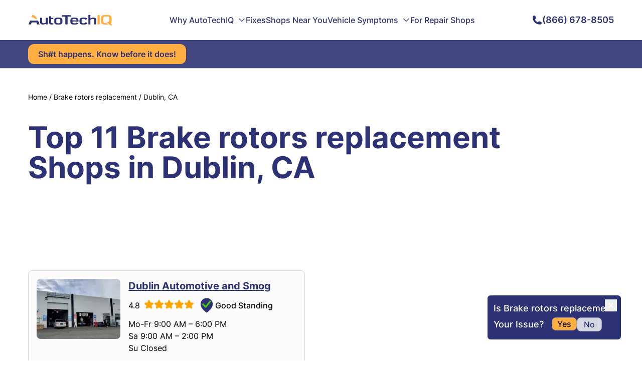

--- FILE ---
content_type: text/html
request_url: https://www.autotechiq.com/fixes/brake-rotors-replacement-in-dublin-ca
body_size: 70317
content:
<!DOCTYPE html><html lang="en"> <head><meta charset="UTF-8"><meta name="viewport" content="width=device-width"><link rel="icon" type="image/svg+xml" href="/favicon.ico"><link rel="canonical" href="https://www.autotechiq.com/fixes/brake-rotors-replacement-in-dublin-ca"><meta name="robots" content="index, follow"><meta name="generator" content="Astro v4.11.0"><meta name="description" content="Brake rotors replacement - 
Improved braking performance Worn or damaged brake rotors will reduce braking performance Timely replacement ensures a shorter an... in Dublin, CA  "><meta property="og:title" content="Brake rotors replacement in Dublin, CA  | AutoTechIQ"><meta property="og:image" content="https://www.autotechiq.com/og-image.jpg"><meta property="og:url" content="https://www.autotechiq.com/fixes/brake-rotors-replacement-in-dublin-ca"><meta property="og:type" content="website"><meta property="og:site_name" content="AutoTechIQ"><meta property="og:description" content="Brake rotors replacement - 
Improved braking performance Worn or damaged brake rotors will reduce braking performance Timely replacement ensures a shorter an... in Dublin, CA  "><link rel="sitemap" href="/sitemap-index.xml"><title>Brake rotors replacement in Dublin, CA  | AutoTechIQ</title><script type="text/partytown" src="https://www.googletagmanager.com/gtag/js?id=G-7031KRBSTV"></script><script type="text/partytown" src="/scripts/gtm.js"></script><script type="text/javascript">
              (function(win, doc, sdk_url){
              if(win.ndp) return;
              var tr=win.ndp=function(){
              tr.handleRequest? tr.handleRequest.apply(tr, arguments):tr.queue.push(arguments);
            };
              tr.queue = [];
              var s='script';
              var new_script_section=doc.createElement(s);
              new_script_section.async=!0;
              new_script_section.src=sdk_url;
              var insert_pos=doc.getElementsByTagName(s)[0];
              insert_pos.parentNode.insertBefore(new_script_section, insert_pos);
            })(window, document, 'https://ads.nextdoor.com/public/pixel/ndp.js');
              ndp('init','9410f14c-c754-450b-af88-338f1d4dd650', {});
              ndp('track','PAGE_VIEW');
            </script><noscript><img height="1" width="1" style="display:none" src="https://flask.nextdoor.com/pixel?pid=9410f14c-c754-450b-af88-338f1d4dd650&ev=PAGE_VIEW&noscript=1"></noscript><link rel="stylesheet" href="/_astro/style.BFdOO2OV.css"><script type="module" src="/_astro/hoisted.C0lEt1sE.js"></script>
<script>!(function(w,p,f,c){if(!window.crossOriginIsolated && !navigator.serviceWorker) return;c=w[p]=Object.assign(w[p]||{},{"lib":"/~partytown/","debug":false});c[f]=(c[f]||[]).concat(["dataLayer.push","gtag"])})(window,'partytown','forward');/* Partytown 0.10.2 - MIT builder.io */
const t={preserveBehavior:!1},e=e=>{if("string"==typeof e)return[e,t];const[n,r=t]=e;return[n,{...t,...r}]},n=Object.freeze((t=>{const e=new Set;let n=[];do{Object.getOwnPropertyNames(n).forEach((t=>{"function"==typeof n[t]&&e.add(t)}))}while((n=Object.getPrototypeOf(n))!==Object.prototype);return Array.from(e)})());!function(t,r,o,i,a,s,c,d,l,p,u=t,f){function h(){f||(f=1,"/"==(c=(s.lib||"/~partytown/")+(s.debug?"debug/":""))[0]&&(l=r.querySelectorAll('script[type="text/partytown"]'),i!=t?i.dispatchEvent(new CustomEvent("pt1",{detail:t})):(d=setTimeout(v,1e4),r.addEventListener("pt0",w),a?y(1):o.serviceWorker?o.serviceWorker.register(c+(s.swPath||"partytown-sw.js"),{scope:c}).then((function(t){t.active?y():t.installing&&t.installing.addEventListener("statechange",(function(t){"activated"==t.target.state&&y()}))}),console.error):v())))}function y(e){p=r.createElement(e?"script":"iframe"),t._pttab=Date.now(),e||(p.style.display="block",p.style.width="0",p.style.height="0",p.style.border="0",p.style.visibility="hidden",p.setAttribute("aria-hidden",!0)),p.src=c+"partytown-"+(e?"atomics.js?v=0.10.2":"sandbox-sw.html?"+t._pttab),r.querySelector(s.sandboxParent||"body").appendChild(p)}function v(n,o){for(w(),i==t&&(s.forward||[]).map((function(n){const[r]=e(n);delete t[r.split(".")[0]]})),n=0;n<l.length;n++)(o=r.createElement("script")).innerHTML=l[n].innerHTML,o.nonce=s.nonce,r.head.appendChild(o);p&&p.parentNode.removeChild(p)}function w(){clearTimeout(d)}s=t.partytown||{},i==t&&(s.forward||[]).map((function(r){const[o,{preserveBehavior:i}]=e(r);u=t,o.split(".").map((function(e,r,o){var a;u=u[o[r]]=r+1<o.length?u[o[r]]||(a=o[r+1],n.includes(a)?[]:{}):(()=>{let e=null;if(i){const{methodOrProperty:n,thisObject:r}=((t,e)=>{let n=t;for(let t=0;t<e.length-1;t+=1)n=n[e[t]];return{thisObject:n,methodOrProperty:e.length>0?n[e[e.length-1]]:void 0}})(t,o);"function"==typeof n&&(e=(...t)=>n.apply(r,...t))}return function(){let n;return e&&(n=e(arguments)),(t._ptf=t._ptf||[]).push(o,arguments),n}})()}))})),"complete"==r.readyState?h():(t.addEventListener("DOMContentLoaded",h),t.addEventListener("load",h))}(window,document,navigator,top,window.crossOriginIsolated);;(e=>{e.addEventListener("astro:before-swap",e=>{let r=document.body.querySelector("iframe[src*='/~partytown/']");e.newDocument.body.append(r)})})(document);</script></head> <body> <div class="relative h-14 phone:h-14"></div> <header class="fixed top-0 left-0 w-full h-20 phone:h-16 bg-white shadow z-50"> <div class="relative max-w-[1200px] mx-auto px-4 sm:px-6 lg:px-8 h-full flex items-center justify-between z-40"> <a href="/" aria-label="AutoTechIQ Home Page"> <svg class="w-[168px] phone:w-[130px]" width="168" height="22" viewBox="0 0 168 22" fill="none" xmlns="http://www.w3.org/2000/svg"> <path d="M166.441 5.47025C166.347 4.93751 166.196 4.46579 166.005 4.04317C165.603 3.18305 164.995 2.51192 164.163 2.03275C163.387 1.5759 162.365 1.25745 161.087 1.06995C159.987 0.903285 158.547 0.827393 156.778 0.827393C156.73 0.827393 156.193 0.827393 155.158 0.827393C153.455 0.827393 152.062 0.910725 150.985 1.06995C149.72 1.25596 148.692 1.5759 147.92 2.03275C147.094 2.51192 146.479 3.18305 146.085 4.04317C145.683 4.92263 145.48 6.05954 145.48 7.44495V13.5283C145.48 14.9078 145.683 16.0432 146.085 16.9241C146.479 17.7828 147.094 18.4539 147.92 18.933C148.692 19.3839 149.719 19.7098 150.985 19.8958C151.1 19.9167 151.214 19.9241 151.333 19.945C151.596 19.9732 151.877 20 152.17 20.0283C152.737 20.0685 153.365 20.1042 154.053 20.125C154.065 20.125 154.071 20.125 154.083 20.125C154.117 20.125 154.16 20.125 154.202 20.125C154.238 20.125 154.274 20.125 154.303 20.131C154.31 20.125 154.315 20.125 154.321 20.131V20.1384C154.4 20.1384 154.477 20.1384 154.561 20.1384C154.602 20.1384 154.64 20.1384 154.681 20.1384C154.813 20.1384 154.926 20.1384 155.039 20.1384C155.052 20.1384 155.068 20.1384 155.081 20.1384C155.129 20.1384 155.163 20.1384 155.201 20.1384C155.768 20.1384 156.121 20.1384 156.265 20.1384H160.101C159.826 19.9167 159.282 19.3973 158.475 18.5655C157.345 17.5045 156.234 16.9583 155.14 16.936C154.996 16.936 154.841 16.936 154.679 16.936V16.9286C154.601 16.9256 154.518 16.9256 154.441 16.9256C154.392 16.9182 154.351 16.9182 154.303 16.9182C154.274 16.9182 154.238 16.9182 154.202 16.9182C154.16 16.9107 154.119 16.9107 154.083 16.9107C154.07 16.9107 154.063 16.9107 154.053 16.9107C153.581 16.8825 153.169 16.8408 152.809 16.7857C152.576 16.7455 152.367 16.7024 152.17 16.6473C151.853 16.564 151.572 16.4524 151.333 16.3289C151.279 16.2947 151.22 16.2664 151.166 16.2322C150.748 15.9688 150.444 15.6072 150.251 15.1503C150.061 14.6994 149.97 14.125 149.97 13.4182V7.46579C149.97 6.75299 150.06 6.1637 150.251 5.71281C150.443 5.2634 150.748 4.89584 151.166 4.6384C151.572 4.38245 152.123 4.20239 152.809 4.09823C153.413 4.0015 154.196 3.95239 155.158 3.95239C156.193 3.95239 156.73 3.95239 156.778 3.95239C157.8 3.95239 158.624 4.0015 159.258 4.09823C159.952 4.2009 160.501 4.38096 160.908 4.6384C161.255 4.84674 161.523 5.13096 161.714 5.47025C161.762 5.55358 161.804 5.62948 161.835 5.71281C162.025 6.1637 162.121 6.75299 162.121 7.46579V11.811C162.11 12.1086 162.074 12.3854 162.015 12.6429C161.721 13.8423 160.872 14.5134 159.457 14.6325H156.032C157.807 15.9405 159.409 17.3899 160.825 18.9554C161.961 20.2024 163.012 21.0134 163.986 21.3944C164.645 21.692 165.421 21.8244 166.317 21.7694C166.61 21.7619 166.902 21.7351 167.206 21.6845C167.446 21.6369 167.692 21.5819 167.942 21.5194L165.108 18.2277C165.181 18.1577 165.245 18.0819 165.312 18.0119C166.178 17.0149 166.615 15.5179 166.615 13.5283V7.44495C166.613 6.71876 166.554 6.05954 166.441 5.47025Z" fill="#FFAF42"></path> <path d="M142.898 1.22321H138.464V19.744H142.898V1.22321Z" fill="#FFAF42"></path> <path d="M130.373 6.22617C129.113 6.22617 127.91 6.42707 126.768 6.82885C125.854 7.15474 125.023 7.5848 124.276 8.13242V0.696411H120.177V19.744H124.276V10.2991C124.844 9.88391 125.496 9.55802 126.225 9.31546C127.099 9.03718 128.036 8.90028 129.059 8.90028C129.878 8.90028 130.476 9.04611 130.857 9.33629C131.359 9.72468 131.615 10.4107 131.615 11.4092V19.7455H135.715V10.4806C135.715 9.04611 135.237 7.97171 134.293 7.25296C133.391 6.56546 132.088 6.22617 130.373 6.22617Z" fill="#2D3274"></path> <path d="M110.669 6.2262C109.312 6.2262 108.242 6.26786 107.46 6.35715C106.419 6.48066 105.564 6.69643 104.908 7.02233C104.161 7.38989 103.599 7.91667 103.228 8.60268C102.823 9.3512 102.617 10.308 102.617 11.4851V14.7708C102.617 15.9405 102.821 16.9063 103.228 17.6458C103.604 18.3259 104.161 18.8586 104.908 19.2262C105.565 19.5536 106.402 19.7813 107.43 19.8988C108.207 19.9896 109.253 20.0372 110.567 20.0372C111.9 20.0372 113.005 19.9762 113.885 19.8571C114.912 19.7262 115.749 19.4985 116.407 19.1711C117.118 18.8185 117.656 18.3393 118.008 17.7232C118.128 17.5149 118.23 17.2932 118.307 17.0506C117.063 16.3646 115.814 15.6935 114.565 15.0417V15.1101C114.565 16.067 114.248 16.7113 113.621 17.0446C113.089 17.3274 112.122 17.4658 110.723 17.4658C109.187 17.4658 108.153 17.308 107.62 16.9821C107.305 16.7872 107.077 16.5238 106.934 16.1786C106.791 15.8318 106.719 15.381 106.719 14.8274V11.4107C106.719 10.8557 106.791 10.4063 106.934 10.0744C107.083 9.72768 107.316 9.45685 107.633 9.2634C107.944 9.08334 108.367 8.95239 108.906 8.86756C109.39 8.79911 110.041 8.7634 110.855 8.7634C112.133 8.7634 113.03 8.88096 113.545 9.12352C114.022 9.34524 114.327 9.7128 114.452 10.2321C114.495 10.4122 114.519 10.6131 114.519 10.8274V10.9792C115.726 10.1473 116.951 9.3512 118.187 8.56846C118.135 8.45685 118.081 8.34673 118.014 8.24256C117.99 8.20834 117.967 8.17262 117.942 8.1384C117.62 7.65328 117.148 7.27828 116.525 6.99405C115.898 6.70983 115.079 6.50893 114.075 6.38542C113.186 6.2753 112.048 6.2262 110.669 6.2262Z" fill="#2D3274"></path> <path d="M100.389 13.8973V11.8601C100.389 10.7366 100.234 9.8006 99.9184 9.07441C99.6001 8.34673 99.1111 7.76489 98.4411 7.34078C97.7968 6.93899 96.9419 6.64733 95.8843 6.46875C94.9101 6.30209 93.6728 6.2262 92.1557 6.2262C90.8645 6.2262 89.8005 6.2887 88.9521 6.41965C87.9484 6.57887 87.1167 6.84227 86.4711 7.20983C85.0297 8.03423 84.3135 9.5387 84.3135 11.7277V14.5074C84.3135 16.6964 85.0605 18.2069 86.5609 19.0461C87.2296 19.4122 88.0857 19.683 89.1125 19.8348C89.9853 19.9673 91.066 20.0357 92.3637 20.0357C95.1129 20.0357 97.1075 19.7455 98.3577 19.1488C98.8236 18.9211 99.2125 18.6503 99.5282 18.3244C99.6835 18.1577 99.8221 17.9777 99.9402 17.7917C99.1457 17.314 98.3512 16.8333 97.5568 16.3497C97.2333 16.1548 96.9111 15.9688 96.589 15.7664C96.5633 16.1072 96.4619 16.3839 96.2848 16.6191C96.1218 16.8125 95.9139 16.9792 95.6507 17.0967C95.0719 17.3601 94.0784 17.4926 92.6743 17.4926C91.1264 17.4926 90.0456 17.3199 89.4244 16.9598C88.7493 16.5714 88.4143 15.878 88.4143 14.8735V13.8973H100.389ZM88.413 11.6458V11.0149C88.413 10.0789 88.7416 9.43453 89.4103 9.0878C89.9904 8.78274 91.0185 8.63096 92.4933 8.63096C93.9398 8.63096 94.932 8.76935 95.4633 9.04614C96.0781 9.37203 96.39 10.003 96.39 10.9316V11.6458H88.413Z" fill="#2D3274"></path> <path d="M85.351 4.20981V1.22321H67.6963V4.20981H74.3064V19.744H78.746V4.20981H85.351Z" fill="#2D3274"></path> <path d="M66.1617 7.00891C65.493 6.69046 64.6369 6.47617 63.5741 6.35117C62.7848 6.26784 61.6977 6.22766 60.3166 6.22766C58.924 6.22766 57.8304 6.26933 57.0475 6.35117C55.9835 6.47617 55.1222 6.69195 54.4535 7.00891C53.695 7.37647 53.1264 7.90326 52.7503 8.58927C52.3434 9.33629 52.1406 10.3006 52.1406 11.4851V14.7708C52.1406 15.9553 52.3434 16.9256 52.7503 17.6666C53.1264 18.3601 53.695 18.878 54.4535 19.247C55.1222 19.5729 55.9822 19.7872 57.0475 19.9047C57.8304 19.9881 58.924 20.0357 60.3166 20.0357C61.7028 20.0357 62.7912 19.9881 63.5741 19.9047C64.6382 19.7872 65.493 19.5714 66.1617 19.247C66.9151 18.8794 67.4824 18.3601 67.8585 17.6666C68.2705 16.9256 68.4746 15.9553 68.4746 14.7708V11.4851C68.4746 10.3006 68.2705 9.33629 67.8585 8.58927C67.4824 7.90326 66.9151 7.37647 66.1617 7.00891ZM63.4535 9.21873C63.7769 9.40623 64.0093 9.66963 64.153 10.0089C64.2968 10.3408 64.3686 10.7842 64.3686 11.3318V14.9003C64.3686 15.433 64.2968 15.8631 64.153 16.1964C64.0093 16.5297 63.7769 16.7916 63.4535 16.9791C62.8977 17.305 61.8517 17.4628 60.3166 17.4628C58.7571 17.4628 57.6995 17.305 57.1438 16.9791C56.8267 16.7916 56.5931 16.5283 56.4494 16.1964C56.3056 15.8646 56.2402 15.433 56.2402 14.9003V11.3318C56.2402 10.7842 56.3056 10.3408 56.4494 10.0089C56.5931 9.66814 56.8254 9.40623 57.1438 9.21873C57.6931 8.90028 58.7507 8.74105 60.3166 8.74105C61.8645 8.74105 62.9106 8.90028 63.4535 9.21873Z" fill="#2D3274"></path> <path d="M50.3651 8.97771V6.51789H46.0024V3.41968H41.8965V15.8795C41.8965 17.2991 42.3149 18.3378 43.1453 19.0105C43.9283 19.6414 45.1181 19.9524 46.6955 19.9524C47.3886 19.9524 48.0933 19.9048 48.8159 19.814C49.396 19.7366 49.9107 19.6414 50.3651 19.5298V17.2024C49.7426 17.3274 49.1586 17.3899 48.608 17.3899C47.6453 17.3899 46.9638 17.2173 46.5582 16.8765C46.1873 16.5581 46.0024 16.0521 46.0024 15.3527V8.97771H50.3651Z" fill="#2D3274"></path> <path d="M28.0063 6.51636H23.9004V15.4003C23.9004 17.055 24.4562 18.2619 25.5677 19.0104C26.4995 19.6414 27.8446 19.9524 29.6069 19.9524C30.8095 19.9524 31.957 19.7872 33.0441 19.4613C33.9464 19.183 34.7409 18.8155 35.4109 18.3675L35.8293 19.7455H39.445V6.51784H35.339V16.067C34.8731 16.4271 34.3405 16.7128 33.7436 16.9122C33.0621 17.1473 32.3215 17.2589 31.5206 17.2589C30.223 17.2589 29.3271 17.0789 28.8252 16.7039C28.2759 16.3155 28.0063 15.5878 28.0063 14.5357V6.51636Z" fill="#2D3274"></path> <path d="M22.9748 19.7456L19.9868 12.3661H3.73757L0.808594 19.7456H5.68594L7.20947 15.6444H16.5804L18.0988 19.7456H22.9748Z" fill="#2D3274"></path> <path d="M18.3139 9.05208C18.1278 8.6503 17.9378 8.25595 17.7466 7.87351C15.3387 3.24554 12.2365 0.848214 8.42317 0.6875L6.60059 5.42708C6.97665 5.43452 7.37198 5.44792 7.80324 5.47619C8.92631 5.58631 9.94285 5.89137 10.8503 6.38393C11.7051 6.84822 12.506 7.375 13.2286 7.94941C13.959 8.52381 15.0166 8.89881 16.4028 9.0506H18.3139V9.05208Z" fill="#FFAF42"></path> </svg> </a> <!--cq--><div style="display: contents" q:container="paused" q:version="1.5.4" q:render="ssr" q:base="/build/" q:manifest-hash="8u2vu4" class="qc📦"><!--qv q:id=0 q:key=g7w0:--><nav role="navigation" class="relative h-full block netbook:hidden z-20" q:key="oy_2"><ul class="relative flex gap-7 items-center h-full"><li class="relative h-full hover:underline" on:mouseenter="q-1tvwSugX.js#s_eSPEAPRkwUk[0 1]" on:mouseleave="q-Canl_Fe6.js#s_Sadkp3iYSS8[0]" on:click="q-CJeghtNP.js#s_v08lSswgFhM[0 1 2]" q:key="#" q:id="1"><a href="#" class="relative w-full h-full flex items-center text-primary font-medium">Why AutoTechIQ<!--qv q:id=2 q:key=bVKj:oy_0--><svg xmlns="http://www.w3.org/2000/svg" fill="none" viewBox="0 0 24 24" stroke-width="2" stroke="currentColor" class="w-4 h-4 ml-2" q:key="oy_3"><path stroke-linecap="round" stroke-linejoin="round" d="m19.5 8.25-7.5 7.5-7.5-7.5"></path></svg><!--/qv--></a></li><li class="relative h-full hover:underline" on:mouseenter="q-1tvwSugX.js#s_eSPEAPRkwUk[0 1]" on:mouseleave="q-Canl_Fe6.js#s_Sadkp3iYSS8[0]" on:click="q-CJeghtNP.js#s_v08lSswgFhM[0 1 2]" q:key="/fixes" q:id="3"><a href="/fixes" class="relative w-full h-full flex items-center text-primary font-medium">Fixes</a></li><li class="relative h-full hover:underline" on:mouseenter="q-1tvwSugX.js#s_eSPEAPRkwUk[0 1]" on:mouseleave="q-Canl_Fe6.js#s_Sadkp3iYSS8[0]" on:click="q-CJeghtNP.js#s_v08lSswgFhM[0 1 2]" q:key="/shops-near-you" q:id="4"><a href="/shops-near-you" class="relative w-full h-full flex items-center text-primary font-medium">Shops Near You</a></li><li class="relative h-full hover:underline" on:mouseenter="q-1tvwSugX.js#s_eSPEAPRkwUk[0 1]" on:mouseleave="q-Canl_Fe6.js#s_Sadkp3iYSS8[0]" on:click="q-CJeghtNP.js#s_v08lSswgFhM[0 1 2]" q:key="/symptom" q:id="5"><a href="/symptom" class="relative w-full h-full flex items-center text-primary font-medium">Vehicle Symptoms<!--qv q:id=6 q:key=bVKj:oy_0--><svg xmlns="http://www.w3.org/2000/svg" fill="none" viewBox="0 0 24 24" stroke-width="2" stroke="currentColor" class="w-4 h-4 ml-2" q:key="oy_3"><path stroke-linecap="round" stroke-linejoin="round" d="m19.5 8.25-7.5 7.5-7.5-7.5"></path></svg><!--/qv--></a></li><li class="relative h-full hover:underline" on:mouseenter="q-1tvwSugX.js#s_eSPEAPRkwUk[0 1]" on:mouseleave="q-Canl_Fe6.js#s_Sadkp3iYSS8[0]" on:click="q-CJeghtNP.js#s_v08lSswgFhM[0 1 2]" q:key="/tools" q:id="7"><a href="/tools" class="relative w-full h-full flex items-center text-primary font-medium">For Repair Shops</a></li></ul></nav><q:template q:slot="qwik-scripts" hidden aria-hidden="true"><span q:slot="qwik-scripts" qwik-scripts=""><script q:key="prefetch-graph">((qc,q,b,h,u)=>{q.push(["graph-url",b,u||`q-bundle-graph-${h||qc.getAttribute("q:manifest-hash")}.json`]);})(document.currentScript.closest('[q\\:container]'),window.qwikPrefetchSW||(window.qwikPrefetchSW=[]),"/build/",null,null);</script></span></q:template><!--/qv--><script q:type="prefetch-bundles">document.dispatchEvent(new CustomEvent("qprefetch",{detail:{"bundles":["q-1tvwSugX.js","q-BztxkzrW.js","q-Canl_Fe6.js","q-CJeghtNP.js"]}}));document.dispatchEvent(new CustomEvent('qprefetch', {detail:{links: [location.pathname]}}))</script><script type="qwik/json">{"refs":{"1":"1 8c l","3":"1 8d o","4":"1 8e r","5":"1 8f 86","7":"1 8g 89"},"ctx":{"0":{"h":"8b 0!","s":"1"}},"objs":[{"menu":"8a"},"\u00122",null,"Why AutoTechIQ","#","Our Purpose","/why-us",{"label":"5","slug":"6"},"Our Team","/our-team",{"label":"8","slug":"9"},"Author: Uwe Kleinschmidt","/author/Uwe-Kleinschmidt",{"label":"b","slug":"c"},"Author: Frank Scandura","/author/Frank-Scandura",{"label":"e","slug":"f"},"Business Certification Levels","/business-certification-levels",{"label":"h","slug":"i"},["7","a","d","g","j"],{"label":"3","slug":"4","children":"k"},"Fixes","/fixes",{"label":"m","slug":"n"},"Shops Near You","/shops-near-you",{"label":"p","slug":"q"},"Vehicle Symptoms","/symptom","What Do My Dashboard Warning Lights Mean?","https://www.autotechiq.com/symptom/what-do-my-dashboard-warning-lights-mean-main",true,{"label":"u","slug":"v","parent":"w"},"Check Engine Light","https://www.autotechiq.com/symptom/check-engine-light-is-on",{"label":"y","slug":"z","parent":"8h"},"Oil Pressure Light","https://www.autotechiq.com/symptom/oil-pressure-warning-light",{"label":"11","slug":"12","parent":"8h"},"Transmission Light","https://www.autotechiq.com/symptom/why-is-my-transmission-warning-light-on-and-what-should-i-do-about-it",{"label":"14","slug":"15","parent":"8h"},"Engine Temperature Light","https://www.autotechiq.com/symptom/car-engine-temperature-warning-light-what-it-means-and-why-its-on",{"label":"17","slug":"18","parent":"8h"},"ABS/Traction Control Light","https://www.autotechiq.com/symptom/your-cars-abs-and-traction-control-lights-what-they-mean-and-where-to-find-help",{"label":"1a","slug":"1b","parent":"8h"},"Tire Pressure Light","https://www.autotechiq.com/symptom/tire-pressure-light-is-on",{"label":"1d","slug":"1e","parent":"8h"},"Power Steering Light","https://www.autotechiq.com/symptom/power-steering-warning-light",{"label":"1g","slug":"1h","parent":"8h"},"Brake Light","https://www.autotechiq.com/symptom/brake-light-on-dash-is-on",{"label":"1j","slug":"1k","parent":"8h"},"Battery Light","https://www.autotechiq.com/symptom/car-battery-warning-light-symptoms-and-causes",{"label":"1m","slug":"1n","parent":"8h"},"What Are Common Car Failure Searches?","https://www.autotechiq.com/symptom/what-are-common-car-failure-searches",{"label":"1p","slug":"1q","parent":"w"},"Bad Starter","https://www.autotechiq.com/symptom/why-wont-my-car-start-bad-starter-causes-and-symptoms",{"label":"1s","slug":"1t","parent":"8h"},"Reduced Engine Power Light","https://www.autotechiq.com/symptom/hey-why-is-my-cars-reduced-engine-power-message-on",{"label":"1v","slug":"1w","parent":"8h"},"ESC Light","https://www.autotechiq.com/symptom/hey-why-is-my-cars-esc-light-active",{"label":"1y","slug":"1z","parent":"8h"},"Bad Fuel Pump","https://www.autotechiq.com/symptom/bad-fuel-pump-symptoms-and-causes",{"label":"21","slug":"22","parent":"8h"},"Bad Ignition Switch","https://www.autotechiq.com/symptom/bad-ignition-switch-symptoms-and-causes",{"label":"24","slug":"25","parent":"8h"},"Bad Camshaft Sensor","https://www.autotechiq.com/symptom/hey-why-am-i-being-told-that-my-camshaft-sensor-failed",{"label":"27","slug":"28","parent":"8h"},"Why Does my Car smell?","https://www.autotechiq.com/symptom/my-car-smells-like-burning-rubber-main",{"label":"2a","slug":"2b","parent":"w"},"Burning Plastic Smell","https://www.autotechiq.com/symptom/my-car-smells-like-burning-plastic",{"label":"2d","slug":"2e","parent":"8h"},"Burning Rubber Smell","https://www.autotechiq.com/symptom/my-car-smells-like-burning-rubber-3",{"label":"2g","slug":"2h","parent":"8h"},"Rotten Egg Smell","https://www.autotechiq.com/symptom/my-car-smells-like-rotten-eggs",{"label":"2j","slug":"2k","parent":"8h"},"Burning Oil Smell","https://www.autotechiq.com/symptom/my-car-smells-like-burning-oil",{"label":"2m","slug":"2n","parent":"8h"},"Why Does My Car Drive Weird?","https://www.autotechiq.com/symptom/why-does-my-car-drive-weird",{"label":"2p","slug":"2q","parent":"w"},"Struggle To Start With Cold Engine","https://www.autotechiq.com/symptom/hey-why-does-my-car-struggles-to-start-when-its-engine-is-cold",{"label":"2s","slug":"2t","parent":"8h"},"Jerking When Accelerating at Low Speeds","https://www.autotechiq.com/symptom/jerking-when-accelerating-at-slow-speeds",{"label":"2v","slug":"2w","parent":"8h"},"Brake Caliper Issue","https://www.autotechiq.com/symptom/hey-why-is-there-smoke-coming-from-my-cars-wheels",{"label":"2y","slug":"2z","parent":"8h"},"Steering Wheel Shaking","https://www.autotechiq.com/symptom/hey-why-is-my-cars-steering-wheel-shaking",{"label":"31","slug":"32","parent":"8h"},"Transmission Slipping","https://www.autotechiq.com/symptom/hey-why-is-my-cars-transmission-slipping",{"label":"34","slug":"35","parent":"8h"},"Not Accelerating","https://www.autotechiq.com/symptom/hey-why-is-my-car-not-accelerating",{"label":"37","slug":"38","parent":"8h"},"Engine Sputtering","https://www.autotechiq.com/symptom/hey-why-is-my-cars-engine-sputtering",{"label":"3a","slug":"3b","parent":"8h"},"Shaking While Braking","https://www.autotechiq.com/symptom/hey-why-does-my-car-shake-when-i-brake",{"label":"3d","slug":"3e","parent":"8h"},"Jerking When Accelerating","https://www.autotechiq.com/symptom/hey-why-does-my-car-jerks-when-accelerating",{"label":"3g","slug":"3h","parent":"8h"},"Stuck Brake Pad","https://www.autotechiq.com/symptom/hey-why-is-my-cars-brake-pad-sticking",{"label":"3j","slug":"3k","parent":"8h"},"Can't Shift Out Of \"Park\"","https://www.autotechiq.com/symptom/hey-why-wont-my-car-shift-out-of-park",{"label":"3m","slug":"3n","parent":"8h"},"Brakes Grinding","https://www.autotechiq.com/symptom/hey-why-is-my-car-grinding-when-i-brake",{"label":"3p","slug":"3q","parent":"8h"},"No Start","https://www.autotechiq.com/symptom/hey-why-wont-my-car-start",{"label":"3s","slug":"3t","parent":"8h"},"Car Overheating","https://www.autotechiq.com/symptom/hey-why-is-my-car-overheating",{"label":"3v","slug":"3w","parent":"8h"},"Why Does My Car Make Noises?","https://www.autotechiq.com/symptom/why-does-my-car-make-noises-summary",{"label":"3y","slug":"3z","parent":"w"},"Humming Noise","https://www.autotechiq.com/symptom/humming-noise-while-driving",{"label":"41","slug":"42","parent":"8h"},"No Noise/No Start","https://www.autotechiq.com/symptom/car-wont-start-no-noise",{"label":"44","slug":"45","parent":"8h"},"Squeaking Noise","https://www.autotechiq.com/symptom/my-car-squealing-noise-while-driving-but-no-brakes-applied",{"label":"47","slug":"48","parent":"8h"},"Lawn Mower Noise","https://www.autotechiq.com/symptom/car-sounds-like-a-lawn-mower",{"label":"4a","slug":"4b","parent":"8h"},"Symptoms Without Summary","https://www.autotechiq.com/symptom",{"label":"4d","slug":"4e","parent":"w"},"Car Leaking Gas","https://www.autotechiq.com/symptom/hey-why-is-my-car-leaking-gas",false,{"label":"4g","slug":"4h","parent":"4i"},"Bad Brake Caliper","https://www.autotechiq.com/symptom/bad-brake-caliper",{"label":"4k","slug":"4l","parent":"4i"},"Camshaft Position Sensor Replacement Cost","https://www.autotechiq.com/symptom/camshaft-position-sensor-replacement-cost",{"label":"4n","slug":"4o","parent":"4i"},"Head Gasket Repair Price","https://www.autotechiq.com/symptom/head-gasket-repair-price",{"label":"4q","slug":"4r","parent":"4i"},"Shaking While Braking At High Speeds","https://www.autotechiq.com/symptom/hey-why-does-my-car-shake-when-i-brake-at-high-speeds",{"label":"4t","slug":"4u","parent":"4i"},"AC Smells Like Vinegar","https://www.autotechiq.com/symptom/hey-why-does-my-car-ac-smell-like-vinegar",{"label":"4w","slug":"4x","parent":"4i"},"Shaking When Stopped","https://www.autotechiq.com/symptom/hey-why-is-my-car-shaking-when-stopped",{"label":"4z","slug":"50","parent":"4i"},"Valve Cover Gasket Replacement","https://www.autotechiq.com/symptom/valve-cover-gasket-replacement",{"label":"52","slug":"53","parent":"4i"},"AC Blowing Hot Air","https://www.autotechiq.com/symptom/hey-why-is-my-cars-ac-blowing-hot-air",{"label":"55","slug":"56","parent":"4i"},"Shaking While Idle","https://www.autotechiq.com/symptom/hey-why-is-my-car-shaking-when-idle",{"label":"58","slug":"59","parent":"4i"},"Car Leaking Water","https://www.autotechiq.com/symptom/hey-why-is-my-car-leaking-water",{"label":"5b","slug":"5c","parent":"4i"},"Throttle Position Sensor Replacement Cost","https://www.autotechiq.com/symptom/throttle-position-sensor-replacement-cost",{"label":"5e","slug":"5f","parent":"4i"},"Canister Purge Valve Replacement Cost","https://www.autotechiq.com/symptom/canister-purge-valve-replacement-cost",{"label":"5h","slug":"5i","parent":"4i"},"Car Leaking Coolant","https://www.autotechiq.com/symptom/hey-why-is-my-car-leaking-coolant",{"label":"5k","slug":"5l","parent":"4i"},"Fuel Pressure Regulator Replacement Cost","https://www.autotechiq.com/symptom/fuel-pressure-regulator-replacement-cost",{"label":"5n","slug":"5o","parent":"4i"},"Shaking While Driving","https://www.autotechiq.com/symptom/hey-why-is-my-car-shaking-while-i-drive",{"label":"5q","slug":"5r","parent":"4i"},"Overheating AC","https://www.autotechiq.com/symptom/hey-why-is-my-car-overheating-when-i-turn-the-ac",{"label":"5t","slug":"5u","parent":"4i"},"Evap System Leak","https://www.autotechiq.com/symptom/hey-why-is-my-evap-system-leaking",{"label":"5w","slug":"5x","parent":"4i"},"AC Isn't Cooling","https://www.autotechiq.com/symptom/hey-why-is-my-cars-ac-not-blowing-cold-air",{"label":"5z","slug":"60","parent":"4i"},"Oil Change Price","https://www.autotechiq.com/symptom/oil-change-price",{"label":"62","slug":"63","parent":"4i"},"Power Steering Fluid Leak","https://www.autotechiq.com/symptom/hey-why-is-my-power-steering-fluid-leaking",{"label":"65","slug":"66","parent":"4i"},"Car Leaking Oil","https://www.autotechiq.com/symptom/hey-why-is-my-car-leaking-oil",{"label":"68","slug":"69","parent":"4i"},"Oxygen Sensor Replacement Cost","https://www.autotechiq.com/symptom/oxygen-sensor-replacement-cost",{"label":"6b","slug":"6c","parent":"4i"},"Radiator Leaking","https://www.autotechiq.com/symptom/hey-why-is-my-radiator-leaking",{"label":"6e","slug":"6f","parent":"4i"},"Tire Rotation Cost","https://www.autotechiq.com/symptom/tire-rotation-cost",{"label":"6h","slug":"6i","parent":"4i"},"Wheel Bearing Replacement Cost","https://www.autotechiq.com/symptom/wheel-bearing-replacement-cost",{"label":"6k","slug":"6l","parent":"4i"},"Car Leaking Red Fluid","https://www.autotechiq.com/symptom/hey-why-is-there-red-fluid-leaking-from-my-car",{"label":"6n","slug":"6o","parent":"4i"},"Car Battery Replacement Cost","https://www.autotechiq.com/symptom/car-battery-replacement-cost",{"label":"6q","slug":"6r","parent":"4i"},"Shaking When Accelerating","https://www.autotechiq.com/symptom/hey-why-is-my-car-shaking-when-accelerating",{"label":"6t","slug":"6u","parent":"4i"},"Car Battery Leaking","https://www.autotechiq.com/symptom/hey-why-is-my-car-battery-leaking",{"label":"6w","slug":"6x","parent":"4i"},"Wheel Alignment Cost","https://www.autotechiq.com/symptom/wheel-alignment-cost",{"label":"6z","slug":"70","parent":"4i"},"Control Arm Replacement Cost","https://www.autotechiq.com/symptom/control-arm-replacement-cost",{"label":"72","slug":"73","parent":"4i"},"Windshield Wipers Don't Work","https://www.autotechiq.com/symptom/windshield-wipers-don't-work",{"label":"75","slug":"76","parent":"4i"},"Cabin Air Filter Replacement Cost","https://www.autotechiq.com/symptom/cabin-air-filter-replacement-cost",{"label":"78","slug":"79","parent":"4i"},"Heater Not Working","https://www.autotechiq.com/symptom/heater-not-working",{"label":"7b","slug":"7c","parent":"4i"},"AC Not Working.","https://www.autotechiq.com/symptom/hey-why-is-my-cars-ac-not-working",{"label":"7e","slug":"7f","parent":"4i"},"Timing Belt Replacement Cost","https://www.autotechiq.com/symptom/timing-belt-replacement-cost",{"label":"7h","slug":"7i","parent":"4i"},"Catalytic Converter Replacement Price","https://www.autotechiq.com/symptom/catalytic-converter-replacement-price",{"label":"7k","slug":"7l","parent":"4i"},"Shaking At High Speeds","https://www.autotechiq.com/symptom/hey-why-is-my-car-shaking-at-high-speeds",{"label":"7n","slug":"7o","parent":"4i"},"AC Only Work Sometimes","https://www.autotechiq.com/symptom/hey-why-does-my-cars-ac-sometimes-work-and-sometimes-dont",{"label":"7q","slug":"7r","parent":"4i"},"Pink Fluid Leaking","https://www.autotechiq.com/symptom/hey-why-is-pink-fluid-leaking-from-my-car",{"label":"7t","slug":"7u","parent":"4i"},"Coolant Reservoir Replacement Cost","https://www.autotechiq.com/symptom/coolant-reservoir-replacement-cost",{"label":"7w","slug":"7x","parent":"4i"},"Torque Converter Replacement Cost","https://www.autotechiq.com/symptom/torque-converter-replacement-cost",{"label":"7z","slug":"80","parent":"4i"},"Fuel Pump Replacement Cost | How Much is a Fuel Pump","https://www.autotechiq.com/symptom/fuel-pump-replacement-cost-or-how-much-is-a-fuel-pump",{"label":"82","slug":"83","parent":"4i"},["x","10","13","16","19","1c","1f","1i","1l","1o","1r","1u","1x","20","23","26","29","2c","2f","2i","2l","2o","2r","2u","2x","30","33","36","39","3c","3f","3i","3l","3o","3r","3u","3x","40","43","46","49","4c","4f","4j","4m","4p","4s","4v","4y","51","54","57","5a","5d","5g","5j","5m","5p","5s","5v","5y","61","64","67","6a","6d","6g","6j","6m","6p","6s","6v","6y","71","74","77","7a","7d","7g","7j","7m","7p","7s","7v","7y","81","84"],{"label":"s","slug":"t","children":"85"},"For Repair Shops","/tools",{"label":"87","slug":"88"},["l","o","r","86","89"],"\u0002q-wD8ONuyC.js#s_g7w05f5nWHg",0,1,2,3,4,"\u0001"],"subs":[["0 #0 menu"],["0 #0"]]}</script><script>(window.qwikevents||=[]).push("mouseenter", "mouseleave", "click")</script></div><!--/cq--> <div class="flex items-center gap-4"> <a href="tel:+18666788505" class="flex items-center gap-2 text-primary font-semibold hover:text-secondary text-lg phone:text-sm"><svg xmlns="http://www.w3.org/2000/svg" viewBox="0 0 24 24" fill="currentColor" class="w-5 h-5"> <path fill-rule="evenodd" d="M1.5 4.5a3 3 0 0 1 3-3h1.372c.86 0 1.61.586 1.819 1.42l1.105 4.423a1.875 1.875 0 0 1-.694 1.955l-1.293.97c-.135.101-.164.249-.126.352a11.285 11.285 0 0 0 6.697 6.697c.103.038.25.009.352-.126l.97-1.293a1.875 1.875 0 0 1 1.955-.694l4.423 1.105c.834.209 1.42.959 1.42 1.82V19.5a3 3 0 0 1-3 3h-2.25C8.552 22.5 1.5 15.448 1.5 6.75V4.5Z" clip-rule="evenodd"></path> </svg>
(866) 678-8505</a> <div class="sidebar-menu hidden netbook:block" data-astro-cid-2fvs2lfi> <label for="sidebar-toggle" data-astro-cid-2fvs2lfi><svg xmlns="http://www.w3.org/2000/svg" fill="none" viewBox="0 0 24 24" stroke-width="1.5" stroke="currentColor" class="w-6 h-6" data-astro-cid-2fvs2lfi> <path stroke-linecap="round" stroke-linejoin="round" d="M3.75 6.75h16.5M3.75 12h16.5m-16.5 5.25h16.5" data-astro-cid-2fvs2lfi></path> </svg> </label> <input type="checkbox" id="sidebar-toggle" data-astro-cid-2fvs2lfi> <div class="sidebar-content fixed top-0 right-0 z-10 bg-white shadow w-screen max-w-[600px] h-screen" data-astro-cid-2fvs2lfi> <div class="relative w-full h-20 flex items-center justify-between px-4" data-astro-cid-2fvs2lfi> <svg width="168" height="22" viewBox="0 0 168 22" fill="none" xmlns="http://www.w3.org/2000/svg" data-astro-cid-2fvs2lfi> <path d="M166.441 5.47025C166.347 4.93751 166.196 4.46579 166.005 4.04317C165.603 3.18305 164.995 2.51192 164.163 2.03275C163.387 1.5759 162.365 1.25745 161.087 1.06995C159.987 0.903285 158.547 0.827393 156.778 0.827393C156.73 0.827393 156.193 0.827393 155.158 0.827393C153.455 0.827393 152.062 0.910725 150.985 1.06995C149.72 1.25596 148.692 1.5759 147.92 2.03275C147.094 2.51192 146.479 3.18305 146.085 4.04317C145.683 4.92263 145.48 6.05954 145.48 7.44495V13.5283C145.48 14.9078 145.683 16.0432 146.085 16.9241C146.479 17.7828 147.094 18.4539 147.92 18.933C148.692 19.3839 149.719 19.7098 150.985 19.8958C151.1 19.9167 151.214 19.9241 151.333 19.945C151.596 19.9732 151.877 20 152.17 20.0283C152.737 20.0685 153.365 20.1042 154.053 20.125C154.065 20.125 154.071 20.125 154.083 20.125C154.117 20.125 154.16 20.125 154.202 20.125C154.238 20.125 154.274 20.125 154.303 20.131C154.31 20.125 154.315 20.125 154.321 20.131V20.1384C154.4 20.1384 154.477 20.1384 154.561 20.1384C154.602 20.1384 154.64 20.1384 154.681 20.1384C154.813 20.1384 154.926 20.1384 155.039 20.1384C155.052 20.1384 155.068 20.1384 155.081 20.1384C155.129 20.1384 155.163 20.1384 155.201 20.1384C155.768 20.1384 156.121 20.1384 156.265 20.1384H160.101C159.826 19.9167 159.282 19.3973 158.475 18.5655C157.345 17.5045 156.234 16.9583 155.14 16.936C154.996 16.936 154.841 16.936 154.679 16.936V16.9286C154.601 16.9256 154.518 16.9256 154.441 16.9256C154.392 16.9182 154.351 16.9182 154.303 16.9182C154.274 16.9182 154.238 16.9182 154.202 16.9182C154.16 16.9107 154.119 16.9107 154.083 16.9107C154.07 16.9107 154.063 16.9107 154.053 16.9107C153.581 16.8825 153.169 16.8408 152.809 16.7857C152.576 16.7455 152.367 16.7024 152.17 16.6473C151.853 16.564 151.572 16.4524 151.333 16.3289C151.279 16.2947 151.22 16.2664 151.166 16.2322C150.748 15.9688 150.444 15.6072 150.251 15.1503C150.061 14.6994 149.97 14.125 149.97 13.4182V7.46579C149.97 6.75299 150.06 6.1637 150.251 5.71281C150.443 5.2634 150.748 4.89584 151.166 4.6384C151.572 4.38245 152.123 4.20239 152.809 4.09823C153.413 4.0015 154.196 3.95239 155.158 3.95239C156.193 3.95239 156.73 3.95239 156.778 3.95239C157.8 3.95239 158.624 4.0015 159.258 4.09823C159.952 4.2009 160.501 4.38096 160.908 4.6384C161.255 4.84674 161.523 5.13096 161.714 5.47025C161.762 5.55358 161.804 5.62948 161.835 5.71281C162.025 6.1637 162.121 6.75299 162.121 7.46579V11.811C162.11 12.1086 162.074 12.3854 162.015 12.6429C161.721 13.8423 160.872 14.5134 159.457 14.6325H156.032C157.807 15.9405 159.409 17.3899 160.825 18.9554C161.961 20.2024 163.012 21.0134 163.986 21.3944C164.645 21.692 165.421 21.8244 166.317 21.7694C166.61 21.7619 166.902 21.7351 167.206 21.6845C167.446 21.6369 167.692 21.5819 167.942 21.5194L165.108 18.2277C165.181 18.1577 165.245 18.0819 165.312 18.0119C166.178 17.0149 166.615 15.5179 166.615 13.5283V7.44495C166.613 6.71876 166.554 6.05954 166.441 5.47025Z" fill="#FFAF42" data-astro-cid-2fvs2lfi></path> <path d="M142.898 1.22321H138.464V19.744H142.898V1.22321Z" fill="#FFAF42" data-astro-cid-2fvs2lfi></path> <path d="M130.373 6.22617C129.113 6.22617 127.91 6.42707 126.768 6.82885C125.854 7.15474 125.023 7.5848 124.276 8.13242V0.696411H120.177V19.744H124.276V10.2991C124.844 9.88391 125.496 9.55802 126.225 9.31546C127.099 9.03718 128.036 8.90028 129.059 8.90028C129.878 8.90028 130.476 9.04611 130.857 9.33629C131.359 9.72468 131.615 10.4107 131.615 11.4092V19.7455H135.715V10.4806C135.715 9.04611 135.237 7.97171 134.293 7.25296C133.391 6.56546 132.088 6.22617 130.373 6.22617Z" fill="#2D3274" data-astro-cid-2fvs2lfi></path> <path d="M110.669 6.2262C109.312 6.2262 108.242 6.26786 107.46 6.35715C106.419 6.48066 105.564 6.69643 104.908 7.02233C104.161 7.38989 103.599 7.91667 103.228 8.60268C102.823 9.3512 102.617 10.308 102.617 11.4851V14.7708C102.617 15.9405 102.821 16.9063 103.228 17.6458C103.604 18.3259 104.161 18.8586 104.908 19.2262C105.565 19.5536 106.402 19.7813 107.43 19.8988C108.207 19.9896 109.253 20.0372 110.567 20.0372C111.9 20.0372 113.005 19.9762 113.885 19.8571C114.912 19.7262 115.749 19.4985 116.407 19.1711C117.118 18.8185 117.656 18.3393 118.008 17.7232C118.128 17.5149 118.23 17.2932 118.307 17.0506C117.063 16.3646 115.814 15.6935 114.565 15.0417V15.1101C114.565 16.067 114.248 16.7113 113.621 17.0446C113.089 17.3274 112.122 17.4658 110.723 17.4658C109.187 17.4658 108.153 17.308 107.62 16.9821C107.305 16.7872 107.077 16.5238 106.934 16.1786C106.791 15.8318 106.719 15.381 106.719 14.8274V11.4107C106.719 10.8557 106.791 10.4063 106.934 10.0744C107.083 9.72768 107.316 9.45685 107.633 9.2634C107.944 9.08334 108.367 8.95239 108.906 8.86756C109.39 8.79911 110.041 8.7634 110.855 8.7634C112.133 8.7634 113.03 8.88096 113.545 9.12352C114.022 9.34524 114.327 9.7128 114.452 10.2321C114.495 10.4122 114.519 10.6131 114.519 10.8274V10.9792C115.726 10.1473 116.951 9.3512 118.187 8.56846C118.135 8.45685 118.081 8.34673 118.014 8.24256C117.99 8.20834 117.967 8.17262 117.942 8.1384C117.62 7.65328 117.148 7.27828 116.525 6.99405C115.898 6.70983 115.079 6.50893 114.075 6.38542C113.186 6.2753 112.048 6.2262 110.669 6.2262Z" fill="#2D3274" data-astro-cid-2fvs2lfi></path> <path d="M100.389 13.8973V11.8601C100.389 10.7366 100.234 9.8006 99.9184 9.07441C99.6001 8.34673 99.1111 7.76489 98.4411 7.34078C97.7968 6.93899 96.9419 6.64733 95.8843 6.46875C94.9101 6.30209 93.6728 6.2262 92.1557 6.2262C90.8645 6.2262 89.8005 6.2887 88.9521 6.41965C87.9484 6.57887 87.1167 6.84227 86.4711 7.20983C85.0297 8.03423 84.3135 9.5387 84.3135 11.7277V14.5074C84.3135 16.6964 85.0605 18.2069 86.5609 19.0461C87.2296 19.4122 88.0857 19.683 89.1125 19.8348C89.9853 19.9673 91.066 20.0357 92.3637 20.0357C95.1129 20.0357 97.1075 19.7455 98.3577 19.1488C98.8236 18.9211 99.2125 18.6503 99.5282 18.3244C99.6835 18.1577 99.8221 17.9777 99.9402 17.7917C99.1457 17.314 98.3512 16.8333 97.5568 16.3497C97.2333 16.1548 96.9111 15.9688 96.589 15.7664C96.5633 16.1072 96.4619 16.3839 96.2848 16.6191C96.1218 16.8125 95.9139 16.9792 95.6507 17.0967C95.0719 17.3601 94.0784 17.4926 92.6743 17.4926C91.1264 17.4926 90.0456 17.3199 89.4244 16.9598C88.7493 16.5714 88.4143 15.878 88.4143 14.8735V13.8973H100.389ZM88.413 11.6458V11.0149C88.413 10.0789 88.7416 9.43453 89.4103 9.0878C89.9904 8.78274 91.0185 8.63096 92.4933 8.63096C93.9398 8.63096 94.932 8.76935 95.4633 9.04614C96.0781 9.37203 96.39 10.003 96.39 10.9316V11.6458H88.413Z" fill="#2D3274" data-astro-cid-2fvs2lfi></path> <path d="M85.351 4.20981V1.22321H67.6963V4.20981H74.3064V19.744H78.746V4.20981H85.351Z" fill="#2D3274" data-astro-cid-2fvs2lfi></path> <path d="M66.1617 7.00891C65.493 6.69046 64.6369 6.47617 63.5741 6.35117C62.7848 6.26784 61.6977 6.22766 60.3166 6.22766C58.924 6.22766 57.8304 6.26933 57.0475 6.35117C55.9835 6.47617 55.1222 6.69195 54.4535 7.00891C53.695 7.37647 53.1264 7.90326 52.7503 8.58927C52.3434 9.33629 52.1406 10.3006 52.1406 11.4851V14.7708C52.1406 15.9553 52.3434 16.9256 52.7503 17.6666C53.1264 18.3601 53.695 18.878 54.4535 19.247C55.1222 19.5729 55.9822 19.7872 57.0475 19.9047C57.8304 19.9881 58.924 20.0357 60.3166 20.0357C61.7028 20.0357 62.7912 19.9881 63.5741 19.9047C64.6382 19.7872 65.493 19.5714 66.1617 19.247C66.9151 18.8794 67.4824 18.3601 67.8585 17.6666C68.2705 16.9256 68.4746 15.9553 68.4746 14.7708V11.4851C68.4746 10.3006 68.2705 9.33629 67.8585 8.58927C67.4824 7.90326 66.9151 7.37647 66.1617 7.00891ZM63.4535 9.21873C63.7769 9.40623 64.0093 9.66963 64.153 10.0089C64.2968 10.3408 64.3686 10.7842 64.3686 11.3318V14.9003C64.3686 15.433 64.2968 15.8631 64.153 16.1964C64.0093 16.5297 63.7769 16.7916 63.4535 16.9791C62.8977 17.305 61.8517 17.4628 60.3166 17.4628C58.7571 17.4628 57.6995 17.305 57.1438 16.9791C56.8267 16.7916 56.5931 16.5283 56.4494 16.1964C56.3056 15.8646 56.2402 15.433 56.2402 14.9003V11.3318C56.2402 10.7842 56.3056 10.3408 56.4494 10.0089C56.5931 9.66814 56.8254 9.40623 57.1438 9.21873C57.6931 8.90028 58.7507 8.74105 60.3166 8.74105C61.8645 8.74105 62.9106 8.90028 63.4535 9.21873Z" fill="#2D3274" data-astro-cid-2fvs2lfi></path> <path d="M50.3651 8.97771V6.51789H46.0024V3.41968H41.8965V15.8795C41.8965 17.2991 42.3149 18.3378 43.1453 19.0105C43.9283 19.6414 45.1181 19.9524 46.6955 19.9524C47.3886 19.9524 48.0933 19.9048 48.8159 19.814C49.396 19.7366 49.9107 19.6414 50.3651 19.5298V17.2024C49.7426 17.3274 49.1586 17.3899 48.608 17.3899C47.6453 17.3899 46.9638 17.2173 46.5582 16.8765C46.1873 16.5581 46.0024 16.0521 46.0024 15.3527V8.97771H50.3651Z" fill="#2D3274" data-astro-cid-2fvs2lfi></path> <path d="M28.0063 6.51636H23.9004V15.4003C23.9004 17.055 24.4562 18.2619 25.5677 19.0104C26.4995 19.6414 27.8446 19.9524 29.6069 19.9524C30.8095 19.9524 31.957 19.7872 33.0441 19.4613C33.9464 19.183 34.7409 18.8155 35.4109 18.3675L35.8293 19.7455H39.445V6.51784H35.339V16.067C34.8731 16.4271 34.3405 16.7128 33.7436 16.9122C33.0621 17.1473 32.3215 17.2589 31.5206 17.2589C30.223 17.2589 29.3271 17.0789 28.8252 16.7039C28.2759 16.3155 28.0063 15.5878 28.0063 14.5357V6.51636Z" fill="#2D3274" data-astro-cid-2fvs2lfi></path> <path d="M22.9748 19.7456L19.9868 12.3661H3.73757L0.808594 19.7456H5.68594L7.20947 15.6444H16.5804L18.0988 19.7456H22.9748Z" fill="#2D3274" data-astro-cid-2fvs2lfi></path> <path d="M18.3139 9.05208C18.1278 8.6503 17.9378 8.25595 17.7466 7.87351C15.3387 3.24554 12.2365 0.848214 8.42317 0.6875L6.60059 5.42708C6.97665 5.43452 7.37198 5.44792 7.80324 5.47619C8.92631 5.58631 9.94285 5.89137 10.8503 6.38393C11.7051 6.84822 12.506 7.375 13.2286 7.94941C13.959 8.52381 15.0166 8.89881 16.4028 9.0506H18.3139V9.05208Z" fill="#FFAF42" data-astro-cid-2fvs2lfi></path> </svg> <label for="sidebar-toggle" data-astro-cid-2fvs2lfi><svg xmlns="http://www.w3.org/2000/svg" fill="none" viewBox="0 0 24 24" stroke-width="1.5" stroke="currentColor" class="w-6 h-6" data-astro-cid-2fvs2lfi> <path stroke-linecap="round" stroke-linejoin="round" d="M6 18 18 6M6 6l12 12" data-astro-cid-2fvs2lfi></path> </svg> </label> </div> <ul class="navigation-menu flex flex-col h-[calc(100vh-80px)] overflow-y-auto" data-astro-cid-2fvs2lfi> <li data-astro-cid-2fvs2lfi>  <input type="checkbox" id="menu-0" data-astro-cid-2fvs2lfi> <label for="menu-0" class="flex items-center justify-between py-4 px-6 border-b border-neutral-100" data-astro-cid-2fvs2lfi> Why AutoTechIQ <svg xmlns="http://www.w3.org/2000/svg" fill="none" viewBox="0 0 24 24" stroke-width="1.5" stroke="currentColor" class="w-6 h-6" data-astro-cid-2fvs2lfi> <path stroke-linecap="round" stroke-linejoin="round" d="m8.25 4.5 7.5 7.5-7.5 7.5" data-astro-cid-2fvs2lfi></path> </svg> </label>  <ul data-astro-cid-2fvs2lfi> <li data-astro-cid-2fvs2lfi> <a class="block py-4 px-6 border-b border-neutral-300 bg-neutral-100" href="/why-us" data-astro-cid-2fvs2lfi> Our Purpose </a> </li><li data-astro-cid-2fvs2lfi> <a class="block py-4 px-6 border-b border-neutral-300 bg-neutral-100" href="/our-team" data-astro-cid-2fvs2lfi> Our Team </a> </li><li data-astro-cid-2fvs2lfi> <a class="block py-4 px-6 border-b border-neutral-300 bg-neutral-100" href="/author/Uwe-Kleinschmidt" data-astro-cid-2fvs2lfi> Author: Uwe Kleinschmidt </a> </li><li data-astro-cid-2fvs2lfi> <a class="block py-4 px-6 border-b border-neutral-300 bg-neutral-100" href="/author/Frank-Scandura" data-astro-cid-2fvs2lfi> Author: Frank Scandura </a> </li><li data-astro-cid-2fvs2lfi> <a class="block py-4 px-6 border-b border-neutral-300 bg-neutral-100" href="/business-certification-levels" data-astro-cid-2fvs2lfi> Business Certification Levels </a> </li> </ul> </li><li data-astro-cid-2fvs2lfi> <a href="/fixes" class="block py-4 px-6 border-b border-neutral-100" data-astro-cid-2fvs2lfi> Fixes </a>  </li><li data-astro-cid-2fvs2lfi> <a href="/shops-near-you" class="block py-4 px-6 border-b border-neutral-100" data-astro-cid-2fvs2lfi> Shops Near You </a>  </li><li data-astro-cid-2fvs2lfi>  <input type="checkbox" id="menu-3" data-astro-cid-2fvs2lfi> <label for="menu-3" class="flex items-center justify-between py-4 px-6 border-b border-neutral-100" data-astro-cid-2fvs2lfi> Symptoms <svg xmlns="http://www.w3.org/2000/svg" fill="none" viewBox="0 0 24 24" stroke-width="1.5" stroke="currentColor" class="w-6 h-6" data-astro-cid-2fvs2lfi> <path stroke-linecap="round" stroke-linejoin="round" d="m8.25 4.5 7.5 7.5-7.5 7.5" data-astro-cid-2fvs2lfi></path> </svg> </label>  <ul data-astro-cid-2fvs2lfi> <li data-astro-cid-2fvs2lfi> <a class="block py-4 px-6 border-b border-neutral-300 bg-[#2f357a] text-secondary" href="https://www.autotechiq.com/symptom/what-do-my-dashboard-warning-lights-mean-main" data-astro-cid-2fvs2lfi> What Do My Dashboard Warning Lights Mean? </a> </li><li data-astro-cid-2fvs2lfi> <a class="block py-4 px-6 border-b border-neutral-300 bg-neutral-100" href="https://www.autotechiq.com/symptom/check-engine-light-is-on" data-astro-cid-2fvs2lfi> Check Engine Light </a> </li><li data-astro-cid-2fvs2lfi> <a class="block py-4 px-6 border-b border-neutral-300 bg-neutral-100" href="https://www.autotechiq.com/symptom/oil-pressure-warning-light" data-astro-cid-2fvs2lfi> Oil Pressure Light </a> </li><li data-astro-cid-2fvs2lfi> <a class="block py-4 px-6 border-b border-neutral-300 bg-neutral-100" href="https://www.autotechiq.com/symptom/why-is-my-transmission-warning-light-on-and-what-should-i-do-about-it" data-astro-cid-2fvs2lfi> Transmission Light </a> </li><li data-astro-cid-2fvs2lfi> <a class="block py-4 px-6 border-b border-neutral-300 bg-neutral-100" href="https://www.autotechiq.com/symptom/car-engine-temperature-warning-light-what-it-means-and-why-its-on" data-astro-cid-2fvs2lfi> Engine Temperature Light </a> </li><li data-astro-cid-2fvs2lfi> <a class="block py-4 px-6 border-b border-neutral-300 bg-neutral-100" href="https://www.autotechiq.com/symptom/your-cars-abs-and-traction-control-lights-what-they-mean-and-where-to-find-help" data-astro-cid-2fvs2lfi> ABS/Traction Control Light </a> </li><li data-astro-cid-2fvs2lfi> <a class="block py-4 px-6 border-b border-neutral-300 bg-neutral-100" href="https://www.autotechiq.com/symptom/tire-pressure-light-is-on" data-astro-cid-2fvs2lfi> Tire Pressure Light </a> </li><li data-astro-cid-2fvs2lfi> <a class="block py-4 px-6 border-b border-neutral-300 bg-neutral-100" href="https://www.autotechiq.com/symptom/power-steering-warning-light" data-astro-cid-2fvs2lfi> Power Steering Light </a> </li><li data-astro-cid-2fvs2lfi> <a class="block py-4 px-6 border-b border-neutral-300 bg-neutral-100" href="https://www.autotechiq.com/symptom/brake-light-on-dash-is-on" data-astro-cid-2fvs2lfi> Brake Light </a> </li><li data-astro-cid-2fvs2lfi> <a class="block py-4 px-6 border-b border-neutral-300 bg-neutral-100" href="https://www.autotechiq.com/symptom/car-battery-warning-light-symptoms-and-causes" data-astro-cid-2fvs2lfi> Battery Light </a> </li><li data-astro-cid-2fvs2lfi> <a class="block py-4 px-6 border-b border-neutral-300 bg-[#2f357a] text-secondary" href="https://www.autotechiq.com/symptom/what-are-common-car-failure-searches" data-astro-cid-2fvs2lfi> What Are Common Car Failure Searches? </a> </li><li data-astro-cid-2fvs2lfi> <a class="block py-4 px-6 border-b border-neutral-300 bg-neutral-100" href="https://www.autotechiq.com/symptom/why-wont-my-car-start-bad-starter-causes-and-symptoms" data-astro-cid-2fvs2lfi> Bad Starter </a> </li><li data-astro-cid-2fvs2lfi> <a class="block py-4 px-6 border-b border-neutral-300 bg-neutral-100" href="https://www.autotechiq.com/symptom/hey-why-is-my-cars-reduced-engine-power-message-on" data-astro-cid-2fvs2lfi> Reduced Engine Power Light </a> </li><li data-astro-cid-2fvs2lfi> <a class="block py-4 px-6 border-b border-neutral-300 bg-neutral-100" href="https://www.autotechiq.com/symptom/hey-why-is-my-cars-esc-light-active" data-astro-cid-2fvs2lfi> ESC Light </a> </li><li data-astro-cid-2fvs2lfi> <a class="block py-4 px-6 border-b border-neutral-300 bg-neutral-100" href="https://www.autotechiq.com/symptom/bad-fuel-pump-symptoms-and-causes" data-astro-cid-2fvs2lfi> Bad Fuel Pump </a> </li><li data-astro-cid-2fvs2lfi> <a class="block py-4 px-6 border-b border-neutral-300 bg-neutral-100" href="https://www.autotechiq.com/symptom/bad-ignition-switch-symptoms-and-causes" data-astro-cid-2fvs2lfi> Bad Ignition Switch </a> </li><li data-astro-cid-2fvs2lfi> <a class="block py-4 px-6 border-b border-neutral-300 bg-neutral-100" href="https://www.autotechiq.com/symptom/hey-why-am-i-being-told-that-my-camshaft-sensor-failed" data-astro-cid-2fvs2lfi> Bad Camshaft Sensor </a> </li><li data-astro-cid-2fvs2lfi> <a class="block py-4 px-6 border-b border-neutral-300 bg-[#2f357a] text-secondary" href="https://www.autotechiq.com/symptom/my-car-smells-like-burning-rubber-main" data-astro-cid-2fvs2lfi> Why Does my Car smell? </a> </li><li data-astro-cid-2fvs2lfi> <a class="block py-4 px-6 border-b border-neutral-300 bg-neutral-100" href="https://www.autotechiq.com/symptom/my-car-smells-like-burning-plastic" data-astro-cid-2fvs2lfi> Burning Plastic Smell </a> </li><li data-astro-cid-2fvs2lfi> <a class="block py-4 px-6 border-b border-neutral-300 bg-neutral-100" href="https://www.autotechiq.com/symptom/my-car-smells-like-burning-rubber-3" data-astro-cid-2fvs2lfi> Burning Rubber Smell </a> </li><li data-astro-cid-2fvs2lfi> <a class="block py-4 px-6 border-b border-neutral-300 bg-neutral-100" href="https://www.autotechiq.com/symptom/my-car-smells-like-rotten-eggs" data-astro-cid-2fvs2lfi> Rotten Egg Smell </a> </li><li data-astro-cid-2fvs2lfi> <a class="block py-4 px-6 border-b border-neutral-300 bg-neutral-100" href="https://www.autotechiq.com/symptom/my-car-smells-like-burning-oil" data-astro-cid-2fvs2lfi> Burning Oil Smell </a> </li><li data-astro-cid-2fvs2lfi> <a class="block py-4 px-6 border-b border-neutral-300 bg-[#2f357a] text-secondary" href="https://www.autotechiq.com/symptom/why-does-my-car-drive-weird" data-astro-cid-2fvs2lfi> Why Does My Car Drive Weird? </a> </li><li data-astro-cid-2fvs2lfi> <a class="block py-4 px-6 border-b border-neutral-300 bg-neutral-100" href="https://www.autotechiq.com/symptom/hey-why-does-my-car-struggles-to-start-when-its-engine-is-cold" data-astro-cid-2fvs2lfi> Struggle To Start With Cold Engine </a> </li><li data-astro-cid-2fvs2lfi> <a class="block py-4 px-6 border-b border-neutral-300 bg-neutral-100" href="https://www.autotechiq.com/symptom/jerking-when-accelerating-at-slow-speeds" data-astro-cid-2fvs2lfi> Jerking When Accelerating at Low Speeds </a> </li><li data-astro-cid-2fvs2lfi> <a class="block py-4 px-6 border-b border-neutral-300 bg-neutral-100" href="https://www.autotechiq.com/symptom/hey-why-is-there-smoke-coming-from-my-cars-wheels" data-astro-cid-2fvs2lfi> Brake Caliper Issue </a> </li><li data-astro-cid-2fvs2lfi> <a class="block py-4 px-6 border-b border-neutral-300 bg-neutral-100" href="https://www.autotechiq.com/symptom/hey-why-is-my-cars-steering-wheel-shaking" data-astro-cid-2fvs2lfi> Steering Wheel Shaking </a> </li><li data-astro-cid-2fvs2lfi> <a class="block py-4 px-6 border-b border-neutral-300 bg-neutral-100" href="https://www.autotechiq.com/symptom/hey-why-is-my-cars-transmission-slipping" data-astro-cid-2fvs2lfi> Transmission Slipping </a> </li><li data-astro-cid-2fvs2lfi> <a class="block py-4 px-6 border-b border-neutral-300 bg-neutral-100" href="https://www.autotechiq.com/symptom/hey-why-is-my-car-not-accelerating" data-astro-cid-2fvs2lfi> Not Accelerating </a> </li><li data-astro-cid-2fvs2lfi> <a class="block py-4 px-6 border-b border-neutral-300 bg-neutral-100" href="https://www.autotechiq.com/symptom/hey-why-is-my-cars-engine-sputtering" data-astro-cid-2fvs2lfi> Engine Sputtering </a> </li><li data-astro-cid-2fvs2lfi> <a class="block py-4 px-6 border-b border-neutral-300 bg-neutral-100" href="https://www.autotechiq.com/symptom/hey-why-does-my-car-shake-when-i-brake" data-astro-cid-2fvs2lfi> Shaking While Braking </a> </li><li data-astro-cid-2fvs2lfi> <a class="block py-4 px-6 border-b border-neutral-300 bg-neutral-100" href="https://www.autotechiq.com/symptom/hey-why-does-my-car-jerks-when-accelerating" data-astro-cid-2fvs2lfi> Jerking When Accelerating </a> </li><li data-astro-cid-2fvs2lfi> <a class="block py-4 px-6 border-b border-neutral-300 bg-neutral-100" href="https://www.autotechiq.com/symptom/hey-why-is-my-cars-brake-pad-sticking" data-astro-cid-2fvs2lfi> Stuck Brake Pad </a> </li><li data-astro-cid-2fvs2lfi> <a class="block py-4 px-6 border-b border-neutral-300 bg-neutral-100" href="https://www.autotechiq.com/symptom/hey-why-wont-my-car-shift-out-of-park" data-astro-cid-2fvs2lfi> Can&#39;t Shift Out Of &quot;Park&quot; </a> </li><li data-astro-cid-2fvs2lfi> <a class="block py-4 px-6 border-b border-neutral-300 bg-neutral-100" href="https://www.autotechiq.com/symptom/hey-why-is-my-car-grinding-when-i-brake" data-astro-cid-2fvs2lfi> Brakes Grinding </a> </li><li data-astro-cid-2fvs2lfi> <a class="block py-4 px-6 border-b border-neutral-300 bg-neutral-100" href="https://www.autotechiq.com/symptom/hey-why-wont-my-car-start" data-astro-cid-2fvs2lfi> No Start </a> </li><li data-astro-cid-2fvs2lfi> <a class="block py-4 px-6 border-b border-neutral-300 bg-neutral-100" href="https://www.autotechiq.com/symptom/hey-why-is-my-car-overheating" data-astro-cid-2fvs2lfi> Car Overheating </a> </li><li data-astro-cid-2fvs2lfi> <a class="block py-4 px-6 border-b border-neutral-300 bg-[#2f357a] text-secondary" href="https://www.autotechiq.com/symptom/why-does-my-car-make-noises-summary" data-astro-cid-2fvs2lfi> Why Does My Car Make Noises? </a> </li><li data-astro-cid-2fvs2lfi> <a class="block py-4 px-6 border-b border-neutral-300 bg-neutral-100" href="https://www.autotechiq.com/symptom/humming-noise-while-driving" data-astro-cid-2fvs2lfi> Humming Noise </a> </li><li data-astro-cid-2fvs2lfi> <a class="block py-4 px-6 border-b border-neutral-300 bg-neutral-100" href="https://www.autotechiq.com/symptom/car-wont-start-no-noise" data-astro-cid-2fvs2lfi> No Noise/No Start </a> </li><li data-astro-cid-2fvs2lfi> <a class="block py-4 px-6 border-b border-neutral-300 bg-neutral-100" href="https://www.autotechiq.com/symptom/my-car-squealing-noise-while-driving-but-no-brakes-applied" data-astro-cid-2fvs2lfi> Squeaking Noise </a> </li><li data-astro-cid-2fvs2lfi> <a class="block py-4 px-6 border-b border-neutral-300 bg-neutral-100" href="https://www.autotechiq.com/symptom/car-sounds-like-a-lawn-mower" data-astro-cid-2fvs2lfi> Lawn Mower Noise </a> </li><li data-astro-cid-2fvs2lfi> <a class="block py-4 px-6 border-b border-neutral-300 bg-[#2f357a] text-secondary" href="https://www.autotechiq.com/symptom" data-astro-cid-2fvs2lfi> Symptoms Without Summary </a> </li><li data-astro-cid-2fvs2lfi> <a class="block py-4 px-6 border-b border-neutral-300 bg-neutral-100" href="https://www.autotechiq.com/symptom/hey-why-is-my-car-leaking-gas" data-astro-cid-2fvs2lfi> Car Leaking Gas </a> </li><li data-astro-cid-2fvs2lfi> <a class="block py-4 px-6 border-b border-neutral-300 bg-neutral-100" href="https://www.autotechiq.com/symptom/bad-brake-caliper" data-astro-cid-2fvs2lfi> Bad Brake Caliper </a> </li><li data-astro-cid-2fvs2lfi> <a class="block py-4 px-6 border-b border-neutral-300 bg-neutral-100" href="https://www.autotechiq.com/symptom/camshaft-position-sensor-replacement-cost" data-astro-cid-2fvs2lfi> Camshaft Position Sensor Replacement Cost </a> </li><li data-astro-cid-2fvs2lfi> <a class="block py-4 px-6 border-b border-neutral-300 bg-neutral-100" href="https://www.autotechiq.com/symptom/head-gasket-repair-price" data-astro-cid-2fvs2lfi> Head Gasket Repair Price </a> </li><li data-astro-cid-2fvs2lfi> <a class="block py-4 px-6 border-b border-neutral-300 bg-neutral-100" href="https://www.autotechiq.com/symptom/hey-why-does-my-car-shake-when-i-brake-at-high-speeds" data-astro-cid-2fvs2lfi> Shaking While Braking At High Speeds </a> </li><li data-astro-cid-2fvs2lfi> <a class="block py-4 px-6 border-b border-neutral-300 bg-neutral-100" href="https://www.autotechiq.com/symptom/hey-why-does-my-car-ac-smell-like-vinegar" data-astro-cid-2fvs2lfi> AC Smells Like Vinegar </a> </li><li data-astro-cid-2fvs2lfi> <a class="block py-4 px-6 border-b border-neutral-300 bg-neutral-100" href="https://www.autotechiq.com/symptom/hey-why-is-my-car-shaking-when-stopped" data-astro-cid-2fvs2lfi> Shaking When Stopped </a> </li><li data-astro-cid-2fvs2lfi> <a class="block py-4 px-6 border-b border-neutral-300 bg-neutral-100" href="https://www.autotechiq.com/symptom/valve-cover-gasket-replacement" data-astro-cid-2fvs2lfi> Valve Cover Gasket Replacement </a> </li><li data-astro-cid-2fvs2lfi> <a class="block py-4 px-6 border-b border-neutral-300 bg-neutral-100" href="https://www.autotechiq.com/symptom/hey-why-is-my-cars-ac-blowing-hot-air" data-astro-cid-2fvs2lfi> AC Blowing Hot Air </a> </li><li data-astro-cid-2fvs2lfi> <a class="block py-4 px-6 border-b border-neutral-300 bg-neutral-100" href="https://www.autotechiq.com/symptom/hey-why-is-my-car-shaking-when-idle" data-astro-cid-2fvs2lfi> Shaking While Idle </a> </li><li data-astro-cid-2fvs2lfi> <a class="block py-4 px-6 border-b border-neutral-300 bg-neutral-100" href="https://www.autotechiq.com/symptom/hey-why-is-my-car-leaking-water" data-astro-cid-2fvs2lfi> Car Leaking Water </a> </li><li data-astro-cid-2fvs2lfi> <a class="block py-4 px-6 border-b border-neutral-300 bg-neutral-100" href="https://www.autotechiq.com/symptom/throttle-position-sensor-replacement-cost" data-astro-cid-2fvs2lfi> Throttle Position Sensor Replacement Cost </a> </li><li data-astro-cid-2fvs2lfi> <a class="block py-4 px-6 border-b border-neutral-300 bg-neutral-100" href="https://www.autotechiq.com/symptom/canister-purge-valve-replacement-cost" data-astro-cid-2fvs2lfi> Canister Purge Valve Replacement Cost </a> </li><li data-astro-cid-2fvs2lfi> <a class="block py-4 px-6 border-b border-neutral-300 bg-neutral-100" href="https://www.autotechiq.com/symptom/hey-why-is-my-car-leaking-coolant" data-astro-cid-2fvs2lfi> Car Leaking Coolant </a> </li><li data-astro-cid-2fvs2lfi> <a class="block py-4 px-6 border-b border-neutral-300 bg-neutral-100" href="https://www.autotechiq.com/symptom/fuel-pressure-regulator-replacement-cost" data-astro-cid-2fvs2lfi> Fuel Pressure Regulator Replacement Cost </a> </li><li data-astro-cid-2fvs2lfi> <a class="block py-4 px-6 border-b border-neutral-300 bg-neutral-100" href="https://www.autotechiq.com/symptom/hey-why-is-my-car-shaking-while-i-drive" data-astro-cid-2fvs2lfi> Shaking While Driving </a> </li><li data-astro-cid-2fvs2lfi> <a class="block py-4 px-6 border-b border-neutral-300 bg-neutral-100" href="https://www.autotechiq.com/symptom/hey-why-is-my-car-overheating-when-i-turn-the-ac" data-astro-cid-2fvs2lfi> Overheating AC </a> </li><li data-astro-cid-2fvs2lfi> <a class="block py-4 px-6 border-b border-neutral-300 bg-neutral-100" href="https://www.autotechiq.com/symptom/hey-why-is-my-evap-system-leaking" data-astro-cid-2fvs2lfi> Evap System Leak </a> </li><li data-astro-cid-2fvs2lfi> <a class="block py-4 px-6 border-b border-neutral-300 bg-neutral-100" href="https://www.autotechiq.com/symptom/hey-why-is-my-cars-ac-not-blowing-cold-air" data-astro-cid-2fvs2lfi> AC Isn&#39;t Cooling </a> </li><li data-astro-cid-2fvs2lfi> <a class="block py-4 px-6 border-b border-neutral-300 bg-neutral-100" href="https://www.autotechiq.com/symptom/oil-change-price" data-astro-cid-2fvs2lfi> Oil Change Price </a> </li><li data-astro-cid-2fvs2lfi> <a class="block py-4 px-6 border-b border-neutral-300 bg-neutral-100" href="https://www.autotechiq.com/symptom/hey-why-is-my-power-steering-fluid-leaking" data-astro-cid-2fvs2lfi> Power Steering Fluid Leak </a> </li><li data-astro-cid-2fvs2lfi> <a class="block py-4 px-6 border-b border-neutral-300 bg-neutral-100" href="https://www.autotechiq.com/symptom/hey-why-is-my-car-leaking-oil" data-astro-cid-2fvs2lfi> Car Leaking Oil </a> </li><li data-astro-cid-2fvs2lfi> <a class="block py-4 px-6 border-b border-neutral-300 bg-neutral-100" href="https://www.autotechiq.com/symptom/oxygen-sensor-replacement-cost" data-astro-cid-2fvs2lfi> Oxygen Sensor Replacement Cost </a> </li><li data-astro-cid-2fvs2lfi> <a class="block py-4 px-6 border-b border-neutral-300 bg-neutral-100" href="https://www.autotechiq.com/symptom/hey-why-is-my-radiator-leaking" data-astro-cid-2fvs2lfi> Radiator Leaking </a> </li><li data-astro-cid-2fvs2lfi> <a class="block py-4 px-6 border-b border-neutral-300 bg-neutral-100" href="https://www.autotechiq.com/symptom/tire-rotation-cost" data-astro-cid-2fvs2lfi> Tire Rotation Cost </a> </li><li data-astro-cid-2fvs2lfi> <a class="block py-4 px-6 border-b border-neutral-300 bg-neutral-100" href="https://www.autotechiq.com/symptom/wheel-bearing-replacement-cost" data-astro-cid-2fvs2lfi> Wheel Bearing Replacement Cost </a> </li><li data-astro-cid-2fvs2lfi> <a class="block py-4 px-6 border-b border-neutral-300 bg-neutral-100" href="https://www.autotechiq.com/symptom/hey-why-is-there-red-fluid-leaking-from-my-car" data-astro-cid-2fvs2lfi> Car Leaking Red Fluid </a> </li><li data-astro-cid-2fvs2lfi> <a class="block py-4 px-6 border-b border-neutral-300 bg-neutral-100" href="https://www.autotechiq.com/symptom/car-battery-replacement-cost" data-astro-cid-2fvs2lfi> Car Battery Replacement Cost </a> </li><li data-astro-cid-2fvs2lfi> <a class="block py-4 px-6 border-b border-neutral-300 bg-neutral-100" href="https://www.autotechiq.com/symptom/hey-why-is-my-car-shaking-when-accelerating" data-astro-cid-2fvs2lfi> Shaking When Accelerating </a> </li><li data-astro-cid-2fvs2lfi> <a class="block py-4 px-6 border-b border-neutral-300 bg-neutral-100" href="https://www.autotechiq.com/symptom/hey-why-is-my-car-battery-leaking" data-astro-cid-2fvs2lfi> Car Battery Leaking </a> </li><li data-astro-cid-2fvs2lfi> <a class="block py-4 px-6 border-b border-neutral-300 bg-neutral-100" href="https://www.autotechiq.com/symptom/wheel-alignment-cost" data-astro-cid-2fvs2lfi> Wheel Alignment Cost </a> </li><li data-astro-cid-2fvs2lfi> <a class="block py-4 px-6 border-b border-neutral-300 bg-neutral-100" href="https://www.autotechiq.com/symptom/control-arm-replacement-cost" data-astro-cid-2fvs2lfi> Control Arm Replacement Cost </a> </li><li data-astro-cid-2fvs2lfi> <a class="block py-4 px-6 border-b border-neutral-300 bg-neutral-100" href="https://www.autotechiq.com/symptom/windshield-wipers-don't-work" data-astro-cid-2fvs2lfi> Windshield Wipers Don&#39;t Work </a> </li><li data-astro-cid-2fvs2lfi> <a class="block py-4 px-6 border-b border-neutral-300 bg-neutral-100" href="https://www.autotechiq.com/symptom/cabin-air-filter-replacement-cost" data-astro-cid-2fvs2lfi> Cabin Air Filter Replacement Cost </a> </li><li data-astro-cid-2fvs2lfi> <a class="block py-4 px-6 border-b border-neutral-300 bg-neutral-100" href="https://www.autotechiq.com/symptom/heater-not-working" data-astro-cid-2fvs2lfi> Heater Not Working </a> </li><li data-astro-cid-2fvs2lfi> <a class="block py-4 px-6 border-b border-neutral-300 bg-neutral-100" href="https://www.autotechiq.com/symptom/hey-why-is-my-cars-ac-not-working" data-astro-cid-2fvs2lfi> AC Not Working. </a> </li><li data-astro-cid-2fvs2lfi> <a class="block py-4 px-6 border-b border-neutral-300 bg-neutral-100" href="https://www.autotechiq.com/symptom/timing-belt-replacement-cost" data-astro-cid-2fvs2lfi> Timing Belt Replacement Cost </a> </li><li data-astro-cid-2fvs2lfi> <a class="block py-4 px-6 border-b border-neutral-300 bg-neutral-100" href="https://www.autotechiq.com/symptom/catalytic-converter-replacement-price" data-astro-cid-2fvs2lfi> Catalytic Converter Replacement Price </a> </li><li data-astro-cid-2fvs2lfi> <a class="block py-4 px-6 border-b border-neutral-300 bg-neutral-100" href="https://www.autotechiq.com/symptom/hey-why-is-my-car-shaking-at-high-speeds" data-astro-cid-2fvs2lfi> Shaking At High Speeds </a> </li><li data-astro-cid-2fvs2lfi> <a class="block py-4 px-6 border-b border-neutral-300 bg-neutral-100" href="https://www.autotechiq.com/symptom/hey-why-does-my-cars-ac-sometimes-work-and-sometimes-dont" data-astro-cid-2fvs2lfi> AC Only Work Sometimes </a> </li><li data-astro-cid-2fvs2lfi> <a class="block py-4 px-6 border-b border-neutral-300 bg-neutral-100" href="https://www.autotechiq.com/symptom/hey-why-is-pink-fluid-leaking-from-my-car" data-astro-cid-2fvs2lfi> Pink Fluid Leaking </a> </li><li data-astro-cid-2fvs2lfi> <a class="block py-4 px-6 border-b border-neutral-300 bg-neutral-100" href="https://www.autotechiq.com/symptom/coolant-reservoir-replacement-cost" data-astro-cid-2fvs2lfi> Coolant Reservoir Replacement Cost </a> </li><li data-astro-cid-2fvs2lfi> <a class="block py-4 px-6 border-b border-neutral-300 bg-neutral-100" href="https://www.autotechiq.com/symptom/torque-converter-replacement-cost" data-astro-cid-2fvs2lfi> Torque Converter Replacement Cost </a> </li><li data-astro-cid-2fvs2lfi> <a class="block py-4 px-6 border-b border-neutral-300 bg-neutral-100" href="https://www.autotechiq.com/symptom/fuel-pump-replacement-cost-or-how-much-is-a-fuel-pump" data-astro-cid-2fvs2lfi> Fuel Pump Replacement Cost | How Much is a Fuel Pump </a> </li> </ul> </li><li data-astro-cid-2fvs2lfi> <a href="/tools" class="block py-4 px-6 border-b border-neutral-100" data-astro-cid-2fvs2lfi> For Repair Shops </a>  </li> </ul> </div> </div>  </div> </div> </header>  <!--cq--><div style="display: contents" q:container="paused" q:version="1.5.4" q:render="ssr" q:base="/build/" q:manifest-hash="8u2vu4" class="qc📦"><!--qv q:id=0 q:key=PkLD:--><div class="relative w-full h-0" on-document:toolbar="q-BKehngYA.js#s_Su3ziMSAMsE[0]" on:qvisible="q-CFI3iEDP.js#_hW[1]" q:key="NV_0" q:id="1"></div><q:template q:slot="qwik-scripts" hidden aria-hidden="true"><span q:slot="qwik-scripts" qwik-scripts=""><script q:key="prefetch-graph">((qc,q,b,h,u)=>{q.push(["graph-url",b,u||`q-bundle-graph-${h||qc.getAttribute("q:manifest-hash")}.json`]);})(document.currentScript.closest('[q\\:container]'),window.qwikPrefetchSW||(window.qwikPrefetchSW=[]),"/build/",null,null);</script></span></q:template><!--/qv--><link rel="modulepreload" href="/build/q-BztxkzrW.js"><script q:type="prefetch-bundles">document.dispatchEvent(new CustomEvent("qprefetch",{detail:{"bundles":["q-BKehngYA.js","q-BztxkzrW.js","q-CFI3iEDP.js","q-BE6s7QA5.js","q-3VKOpVsw.js","q-BQGSe6gB.js","q-D-8suaLR.js"]}}));document.dispatchEvent(new CustomEvent('qprefetch', {detail:{links: [location.pathname]}}))</script><script type="qwik/json">{"refs":{"1":"0 4"},"ctx":{"0":{"h":"5","w":"4","s":"0 4"}},"objs":["\u00121",false,"toolbar","\u0002q-CFI3iEDP.js#s_04KanKZd4ZM[0 2]","\u00031 1 3 #0","\u0002q-BE6s7QA5.js#s_PkLD7aFM9Wg"],"subs":[["0 #0"]]}</script><script>(window.qwikevents||=[]).push("toolbar", "qvisible")</script></div><!--/cq--> <div class="duration-400 fixed left-0 top-20 z-40 w-full border-b border-neutral-300 bg-[#2D3274]/90 py-2 backdrop-blur-sm transition-all phone:top-16"><div class="sm:px-6 lg:px-8 relative mx-auto flex max-w-[1200px] items-center gap-12 px-4 phone:flex-col phone:gap-1"><a href="/dna" class="px-5 rounded-xl leading-none font-semibold transition-colors duration-200 flex items-center justify-center bg-secondary py-3 text-primary hover:bg-primary hover:text-secondary hover:shadow phone:w-full phone:py-2 phone:text-sm">
Sh#t happens. Know before it does!
</a></div></div><!--cq--><div style="display: contents" q:container="paused" q:version="1.5.4" q:render="ssr" q:base="/build/" q:manifest-hash="8u2vu4" class="qc📦"><!--qv q:id=0 q:key=Fh6M:--><div class="toolbar fixed left-0 top-0 z-40 h-14 w-full bg-secondary transition-all duration-200 phone:bottom-0 phone:top-auto phone:translate-y-14 translate-y-0 opacity-0" on-document:toolbar="q-BKehngYA.js#s_Su3ziMSAMsE[0]" on:qvisible="q-CFI3iEDP.js#_hW[1]
q-CFI3iEDP.js#_hW[2]
q-CFI3iEDP.js#_hW[3]
q-CFI3iEDP.js#_hW[4]
q-CFI3iEDP.js#_hW[5]
q-CFI3iEDP.js#_hW[6]
q-CFI3iEDP.js#_hW[7]
q-CFI3iEDP.js#_hW[8]
q-CFI3iEDP.js#_hW[9]
q-CFI3iEDP.js#_hW[10]" on-document:appoint="q-BKehngYA.js#s_Su3ziMSAMsE[11]" on-document:shop="q-BKehngYA.js#s_Su3ziMSAMsE[12]" on-document:symptoms="q-BKehngYA.js#s_Su3ziMSAMsE[13]" on-document:date="q-BKehngYA.js#s_Su3ziMSAMsE[14]" on-document:make="q-BKehngYA.js#s_Su3ziMSAMsE[15]" on-document:make-modal="q-BKehngYA.js#s_Su3ziMSAMsE[16]" on-document:shop-modal="q-BKehngYA.js#s_Su3ziMSAMsE[17]" on-document:issues-modal="q-BKehngYA.js#s_Su3ziMSAMsE[18]" on-document:date-modal="q-BKehngYA.js#s_Su3ziMSAMsE[19]" q:key="AW_7" q:id="1"><div class="sm:px-6 lg:px-8 mx-auto grid h-full max-w-7xl grid-cols-4 px-4"><div class="cursor-pointer relative flex items-center justify-center hover:bg-neutral-500/20 px-3 py-2 font-semibold phone:break-none tablet:text-base" on:click="q-wlajn3_V.js#s_NjTZVOL06WI[0]" q:id="2"><span class="flex items-center gap-2 phone:gap-1 phone:text-sm"><svg width="24" height="24" viewBox="0 0 15 15" fill="none" xmlns="http://www.w3.org/2000/svg" class="h-6 w-6 flex-shrink-0 phone:h-4 phone:w-4"><path d="M13.8529 9.72416L10.7268 6.60495C10.7922 6.28637 10.8246 5.9619 10.8236 5.63668C10.8233 4.74494 10.5983 3.86765 10.1693 3.0859C9.74023 2.30415 9.12105 1.64317 8.36895 1.16406C7.61685 0.684951 6.75611 0.40317 5.86628 0.344765C4.97646 0.28636 4.08627 0.453216 3.27799 0.82991C3.17559 0.87669 3.08615 0.947761 3.01745 1.03695C2.94875 1.12614 2.90286 1.23076 2.88377 1.34171C2.86475 1.45125 2.87242 1.56377 2.90613 1.66972C2.93985 1.77566 2.9986 1.87192 3.07742 1.95034L6.08598 4.95197L4.84106 6.19689L1.83942 3.18834C1.76035 3.11074 1.66379 3.05327 1.55787 3.02078C1.45196 2.98828 1.33978 2.9817 1.2308 3.0016C1.12054 3.01999 1.01638 3.06484 0.927248 3.13229C0.838113 3.19974 0.766656 3.2878 0.718996 3.38891C0.341043 4.19984 0.174332 5.09319 0.234372 5.98585C0.294411 6.87852 0.579251 7.7415 1.06239 8.49451C1.54554 9.24752 2.21129 9.8661 2.99771 10.2927C3.78413 10.7193 4.66568 10.9401 5.56034 10.9345C5.88557 10.9355 6.21004 10.9031 6.52861 10.8377L9.64782 13.9638C9.71212 14.0286 9.78861 14.0801 9.87289 14.1152C9.95717 14.1503 10.0476 14.1684 10.1389 14.1684C10.2302 14.1684 10.3206 14.1503 10.4049 14.1152C10.4891 14.0801 10.5656 14.0286 10.6299 13.9638C10.6948 13.8995 10.7462 13.823 10.7813 13.7387C10.8164 13.6544 10.8345 13.564 10.8345 13.4727C10.8345 13.3814 10.8164 13.291 10.7813 13.2068C10.7462 13.1225 10.6948 13.046 10.6299 12.9817L7.24098 9.59275C7.15629 9.50862 7.05127 9.44785 6.93614 9.41634C6.821 9.38483 6.69967 9.38365 6.58394 9.41293C6.25001 9.50235 5.90604 9.54884 5.56034 9.55125C5.04305 9.55581 4.52996 9.45798 4.05063 9.26338C3.57131 9.06879 3.13522 8.78127 2.7675 8.41741C2.39978 8.05354 2.10768 7.62051 1.90804 7.14327C1.7084 6.66602 1.60516 6.15399 1.60427 5.63668C1.60337 5.405 1.62188 5.17365 1.6596 4.94506L4.37076 7.66313C4.43505 7.72795 4.51154 7.7794 4.59582 7.81452C4.68011 7.84963 4.7705 7.86771 4.86181 7.86771C4.95311 7.86771 5.04351 7.84963 5.12779 7.81452C5.21207 7.7794 5.28856 7.72795 5.35286 7.66313L7.55221 5.44302C7.67687 5.31406 7.74655 5.14171 7.74655 4.96235C7.74655 4.78298 7.67687 4.61063 7.55221 4.48167L4.86181 1.77051C5.09044 1.73318 5.32176 1.71467 5.55343 1.71518C6.59227 1.71702 7.58794 2.13098 8.32187 2.86621C9.0558 3.60143 9.468 4.59783 9.468 5.63668C9.46559 5.98237 9.41911 6.32634 9.32968 6.66027C9.3004 6.776 9.30158 6.89733 9.33309 7.01247C9.3646 7.12761 9.42537 7.23263 9.5095 7.31732L12.8984 10.7063C13.0287 10.8365 13.2053 10.9097 13.3895 10.9097C13.5737 10.9097 13.7503 10.8365 13.8805 10.7063C14.0108 10.576 14.0839 10.3994 14.0839 10.2152C14.0839 10.031 14.0108 9.85439 13.8805 9.72416H13.8529Z" fill="currentColor"></path></svg><span class="relative">Issues<span class="absolute -right-5 -top-3 flex h-6 w-6 items-center justify-center rounded-full bg-red-500 text-sm leading-none text-white phone:-right-4 phone:-top-2 phone:h-4 phone:w-4"><!--t=3-->0<!----></span></span></span></div><div class="cursor-pointer relative flex items-center justify-center hover:bg-neutral-500/20 px-3 py-2 font-semibold phone:break-none tablet:text-base" on:click="q-iXWPuXAo.js#s_x0AlX5VGIV0[0]" q:id="4"><span class="flex items-center gap-2 phone:gap-1 phone:text-sm"><svg width="32" height="32" viewBox="0 0 21 20" fill="none" xmlns="http://www.w3.org/2000/svg" class="h-6 w-6 flex-shrink-0 phone:h-4 phone:w-4"><path d="M19.0147 9.16406C18.7284 8.78398 17.6647 8.52227 17.2147 7.83828C16.7647 7.1543 16.3963 5.67305 15.251 5.10391C14.1057 4.53477 11.9167 4.375 10.6667 4.375C9.41665 4.375 7.22915 4.53125 6.08227 5.10273C4.9354 5.67422 4.5686 7.1543 4.1186 7.83711C3.6686 8.51992 2.60493 8.78398 2.3186 9.16406C2.03228 9.54414 1.83071 11.9469 1.95337 13.125C2.07603 14.3031 2.30493 15 2.30493 15H5.66431C6.21431 15 6.39321 14.7934 7.51821 14.6875C8.75259 14.5703 9.96353 14.5312 10.6667 14.5312C11.3698 14.5312 12.6198 14.5703 13.8534 14.6875C14.9784 14.7941 15.1631 15 15.7073 15H19.0276C19.0276 15 19.2565 14.3031 19.3792 13.125C19.5018 11.9469 19.2995 9.54414 19.0147 9.16406ZM16.2917 15H18.4792V15.625H16.2917V15ZM2.85415 15H5.04165V15.625H2.85415V15Z" stroke="currentColor" stroke-linecap="round" stroke-linejoin="round"></path><path d="M14.9037 12.0766C14.6729 11.8098 13.9205 11.5871 12.9244 11.4379C11.9283 11.2887 11.565 11.25 10.6744 11.25C9.78379 11.25 9.37871 11.3141 8.42403 11.4379C7.46934 11.5617 6.75254 11.782 6.44512 12.0766C5.98379 12.5235 6.65957 13.025 7.19004 13.086C7.7041 13.1445 8.73184 13.1231 10.6787 13.1231C12.6256 13.1231 13.6533 13.1445 14.1674 13.086C14.6971 13.0215 15.3244 12.5547 14.9037 12.0766ZM17.5248 9.49415C17.5226 9.46313 17.509 9.43401 17.4867 9.41238C17.4643 9.39075 17.4348 9.37814 17.4037 9.37697C16.9424 9.36056 16.474 9.39337 15.6432 9.63829C15.2193 9.76204 14.8212 9.96134 14.4682 10.2266C14.3791 10.2961 14.4107 10.484 14.5225 10.5039C15.2073 10.5842 15.8962 10.6247 16.5857 10.625C16.9994 10.625 17.4264 10.5078 17.5057 10.1391C17.5461 9.92646 17.5526 9.70879 17.5248 9.49415ZM3.8084 9.49415C3.81059 9.46313 3.82417 9.43401 3.84652 9.41238C3.86887 9.39075 3.89842 9.37814 3.92949 9.37697C4.39082 9.36056 4.85918 9.39337 5.69004 9.63829C6.11393 9.76204 6.51199 9.96134 6.86504 10.2266C6.9541 10.2961 6.92246 10.484 6.81074 10.5039C6.12591 10.5842 5.43699 10.6247 4.74746 10.625C4.33379 10.625 3.90684 10.5078 3.82754 10.1391C3.78711 9.92646 3.78065 9.70879 3.8084 9.49415Z" fill="currentColor"></path><path d="M17.5416 7.5H18.1666M3.16663 7.5H3.79163M3.7135 8.24219C3.7135 8.24219 5.52405 7.77344 10.6666 7.77344C15.8092 7.77344 17.6198 8.24219 17.6198 8.24219" stroke="currentColor" stroke-linecap="round" stroke-linejoin="round"></path></svg><div q:key="AW_1"><span class="hidden phone:block">Car</span><span class="block phone:hidden">Car</span></div></span></div><div class="cursor-pointer relative flex items-center justify-center hover:bg-neutral-500/20 px-3 py-2 font-semibold phone:break-none tablet:text-base" on:click="q-BcUPNEeV.js#s_wJXKEeGC9gU[0]" q:id="5"><span class="flex items-center gap-2 phone:gap-1 phone:text-sm"><svg width="32" height="32" viewBox="0 0 20 20" fill="none" xmlns="http://www.w3.org/2000/svg" class="h-6 w-6 flex-shrink-0 phone:h-4 phone:w-4"><path d="M16.65 1.17188C16.1174 1.17266 15.1415 1.55613 14.7864 1.95312H2.6656C1.4156 1.95312 1.4156 4.45312 2.6656 4.45312H14.7867C15.1417 4.85 16.1175 5.23352 16.65 5.23438C17.3189 5.2334 17.9366 4.71992 18.2711 4.14062H16.7281L15.8688 3.20312L16.7281 2.26562H18.2719C17.9373 1.68613 17.3191 1.17258 16.65 1.17188ZM3.2906 2.57812C3.6358 2.57812 3.9156 2.85793 3.9156 3.20312C3.9156 3.54832 3.6358 3.82812 3.2906 3.82812C2.94544 3.82812 2.6656 3.54832 2.6656 3.20312C2.6656 2.85793 2.94544 2.57812 3.2906 2.57812ZM6.25037 7.14844C5.93787 7.14844 5.71013 7.30617 5.46263 7.4927C5.21513 7.67918 4.9556 7.9202 4.67978 8.18293C4.14259 8.69449 3.54294 9.28801 2.97634 9.67582L4.75005 9.72016C5.18638 8.90188 5.464 8.14258 6.25037 7.85156H9.0238V9.82703L9.72693 9.84461V7.85156H10.6254C11.0746 7.85156 11.8343 8.26109 12.5932 8.86824C13.0027 9.19586 13.416 9.57176 13.8087 9.94668L15.7467 9.99512L17.6892 7.72879L17.1553 7.27121L14.8413 9.97078C14.2963 9.43074 13.6713 8.83031 13.0325 8.31922C12.2289 7.67645 11.4261 7.14844 10.6254 7.14844H6.25037ZM1.87443 10.3517C1.67931 10.352 1.44341 10.4603 1.26455 10.6392C1.08541 10.8183 0.976929 11.0547 0.976929 11.25C0.976929 11.7578 1.26115 12.5102 1.62666 13.0949C1.79677 13.3672 1.98302 13.6049 2.14931 13.7712C2.14927 13.7641 2.1488 13.7571 2.1488 13.75C2.1488 12.5245 3.14982 11.5234 4.37537 11.5234C5.60087 11.5234 6.60193 12.5245 6.60193 13.75C6.60193 13.8426 6.59556 13.9338 6.58447 14.0234H14.0413C14.0298 13.9327 14.024 13.8414 14.0238 13.75C14.0238 12.5245 15.0248 11.5234 16.2504 11.5234C17.4759 11.5234 18.4769 12.5245 18.4769 13.75C18.4769 13.8426 18.4706 13.9338 18.4595 14.0234H18.8263L19.023 12.2529C19.0189 11.752 18.7779 11.3941 18.4526 11.1339C18.1245 10.8714 17.6957 10.7422 17.5004 10.7422H17.4959L1.87443 10.3517ZM4.37537 12.2266C3.52982 12.2266 2.85193 12.9045 2.85193 13.75C2.85193 14.5955 3.52982 15.2734 4.37537 15.2734C5.22087 15.2734 5.8988 14.5955 5.8988 13.75C5.8988 12.9045 5.22087 12.2266 4.37537 12.2266ZM16.2504 12.2266C15.4048 12.2266 14.7269 12.9045 14.7269 13.75C14.7269 14.5955 15.4048 15.2734 16.2504 15.2734C17.0959 15.2734 17.7738 14.5955 17.7738 13.75C17.7738 12.9045 17.0959 12.2266 16.2504 12.2266ZM7.85193 14.7266V15.2734H12.1488V14.7266H7.85193ZM9.72693 15.9766V17.7734H10.2738V15.9766H9.72693ZM8.34263 18.4766L8.06919 19.0234H11.9315L11.6581 18.4766H8.34263Z" fill="currentColor"></path></svg>Shop</span></div><div class="cursor-pointer relative flex items-center justify-center hover:bg-neutral-500/20 px-3 py-2 font-semibold phone:break-none tablet:text-base" on:click="q-CbRuu-ff.js#s_k10y1rA4wnY[0]" q:id="6"><span class="flex items-center gap-2 phone:gap-1 phone:text-sm"><svg width="24" height="24" viewBox="0 0 14 14" fill="none" xmlns="http://www.w3.org/2000/svg" class="h-6 w-6 flex-shrink-0 phone:h-4 phone:w-4"><path d="M13.4282 1.15857H11.0753C11.0281 1.15857 10.9829 1.17729 10.9496 1.21061C10.9163 1.24393 10.8976 1.28913 10.8976 1.33625C10.8976 1.36653 10.9071 1.39362 10.9203 1.41832V2.77205C10.9203 2.82166 10.9106 2.8708 10.8916 2.91664C10.8727 2.96249 10.8449 3.00414 10.8098 3.03923C10.7747 3.07431 10.7331 3.10212 10.6872 3.12108C10.6414 3.14005 10.5922 3.14978 10.5426 3.14973H9.81037C9.76433 3.14973 9.71874 3.14066 9.67621 3.12304C9.63367 3.10542 9.59503 3.0796 9.56247 3.04704C9.52992 3.01449 9.50409 2.97584 9.48647 2.93331C9.46886 2.89077 9.45979 2.84518 9.45979 2.79914V1.44023C9.48328 1.41059 9.49644 1.37407 9.49724 1.33625C9.49729 1.3129 9.49273 1.28978 9.48382 1.26819C9.47491 1.24661 9.46182 1.227 9.44531 1.21049C9.4288 1.19398 9.40919 1.1809 9.38761 1.17199C9.36603 1.16308 9.3429 1.15852 9.31955 1.15857H4.57671C4.52959 1.15857 4.48439 1.17729 4.45107 1.21061C4.41775 1.24393 4.39903 1.28913 4.39903 1.33625C4.39903 1.36374 4.4066 1.38884 4.41776 1.41234V2.78161C4.41776 2.83001 4.40822 2.87793 4.3897 2.92264C4.37118 2.96735 4.34404 3.00797 4.30982 3.04219C4.2756 3.07641 4.23498 3.10355 4.19027 3.12207C4.14556 3.14059 4.09764 3.15013 4.04924 3.15013H3.39907C3.30038 3.15013 3.20574 3.11092 3.13596 3.04114C3.06618 2.97136 3.02697 2.87671 3.02697 2.77803V1.4223C3.04279 1.39634 3.05145 1.36665 3.05207 1.33625C3.05212 1.3129 3.04756 1.28978 3.03865 1.26819C3.02974 1.24661 3.01666 1.227 3.00015 1.21049C2.98364 1.19398 2.96403 1.1809 2.94245 1.17199C2.92087 1.16308 2.89774 1.15852 2.87439 1.15857H0.395204C0.29049 1.15868 0.19009 1.20029 0.116009 1.2743C0.0419286 1.3483 0.00021085 1.44866 0 1.55338V13.3194C0 13.5378 0.177284 13.715 0.395204 13.715H13.4282C13.5329 13.7148 13.6334 13.6731 13.7074 13.5989C13.7814 13.5247 13.823 13.4242 13.823 13.3194V1.55338C13.8228 1.44873 13.7811 1.34843 13.7071 1.27444C13.6331 1.20044 13.5328 1.15878 13.4282 1.15857ZM13.4282 13.3597H0.395204C0.389938 13.3597 0.384725 13.3586 0.379865 13.3566C0.375006 13.3546 0.370596 13.3516 0.366891 13.3479C0.363187 13.3441 0.36026 13.3397 0.358282 13.3348C0.356303 13.3299 0.355312 13.3247 0.355365 13.3194V4.44609H13.4676V13.319C13.4677 13.3243 13.4668 13.3295 13.4648 13.3344C13.4629 13.3393 13.46 13.3438 13.4564 13.3476C13.4527 13.3514 13.4483 13.3544 13.4435 13.3565C13.4386 13.3585 13.4334 13.3596 13.4282 13.3597Z" fill="currentColor"></path><path d="M3.77009 2.74491C3.86809 2.74491 3.94777 2.66523 3.94777 2.56723V0.177682C3.94777 0.154349 3.94318 0.131244 3.93425 0.109686C3.92532 0.0881289 3.91223 0.0685413 3.89573 0.052042C3.87923 0.0355427 3.85964 0.0224547 3.83809 0.0135253C3.81653 0.00459594 3.79342 0 3.77009 0C3.74676 0 3.72365 0.00459594 3.70209 0.0135253C3.68054 0.0224547 3.66095 0.0355427 3.64445 0.052042C3.62795 0.0685413 3.61486 0.0881289 3.60593 0.109686C3.597 0.131244 3.59241 0.154349 3.59241 0.177682V2.56763C3.59241 2.66563 3.67209 2.74491 3.77009 2.74491ZM10.2057 2.74491C10.3037 2.74491 10.3834 2.66523 10.3834 2.56723V0.177682C10.3834 0.154349 10.3788 0.131244 10.3698 0.109686C10.3609 0.0881289 10.3478 0.0685413 10.3313 0.052042C10.3148 0.0355427 10.2952 0.0224547 10.2737 0.0135253C10.2521 0.00459594 10.229 0 10.2057 0C10.1824 0 10.1593 0.00459594 10.1377 0.0135253C10.1161 0.0224547 10.0966 0.0355427 10.0801 0.052042C10.0636 0.0685413 10.0505 0.0881289 10.0415 0.109686C10.0326 0.131244 10.028 0.154349 10.028 0.177682V2.56763C10.028 2.66563 10.1073 2.74491 10.2057 2.74491Z" fill="currentColor"></path><path d="M2.85217 7.13403C3.39299 7.13403 3.83141 6.6956 3.83141 6.15478C3.83141 5.61396 3.39299 5.17554 2.85217 5.17554C2.31135 5.17554 1.87292 5.61396 1.87292 6.15478C1.87292 6.6956 2.31135 7.13403 2.85217 7.13403Z" fill="currentColor"></path><path d="M5.6665 7.13403C6.20732 7.13403 6.64574 6.6956 6.64574 6.15478C6.64574 5.61396 6.20732 5.17554 5.6665 5.17554C5.12568 5.17554 4.68726 5.61396 4.68726 6.15478C4.68726 6.6956 5.12568 7.13403 5.6665 7.13403Z" fill="currentColor"></path><path d="M8.48022 7.13403C9.02104 7.13403 9.45947 6.6956 9.45947 6.15478C9.45947 5.61396 9.02104 5.17554 8.48022 5.17554C7.9394 5.17554 7.50098 5.61396 7.50098 6.15478C7.50098 6.6956 7.9394 7.13403 8.48022 7.13403Z" fill="currentColor"></path><path d="M2.85217 9.86095C3.39299 9.86095 3.83141 9.42253 3.83141 8.88171C3.83141 8.34089 3.39299 7.90247 2.85217 7.90247C2.31135 7.90247 1.87292 8.34089 1.87292 8.88171C1.87292 9.42253 2.31135 9.86095 2.85217 9.86095Z" fill="currentColor"></path><path d="M5.6665 9.86095C6.20732 9.86095 6.64574 9.42253 6.64574 8.88171C6.64574 8.34089 6.20732 7.90247 5.6665 7.90247C5.12568 7.90247 4.68726 8.34089 4.68726 8.88171C4.68726 9.42253 5.12568 9.86095 5.6665 9.86095Z" fill="currentColor"></path><path d="M8.48022 9.86095C9.02104 9.86095 9.45947 9.42253 9.45947 8.88171C9.45947 8.34089 9.02104 7.90247 8.48022 7.90247C7.9394 7.90247 7.50098 8.34089 7.50098 8.88171C7.50098 9.42253 7.9394 9.86095 8.48022 9.86095Z" fill="currentColor"></path><path d="M2.85217 12.588C3.39299 12.588 3.83141 12.1496 3.83141 11.6088C3.83141 11.0679 3.39299 10.6295 2.85217 10.6295C2.31135 10.6295 1.87292 11.0679 1.87292 11.6088C1.87292 12.1496 2.31135 12.588 2.85217 12.588Z" fill="currentColor"></path><path d="M5.6665 12.588C6.20732 12.588 6.64574 12.1496 6.64574 11.6088C6.64574 11.0679 6.20732 10.6295 5.6665 10.6295C5.12568 10.6295 4.68726 11.0679 4.68726 11.6088C4.68726 12.1496 5.12568 12.588 5.6665 12.588Z" fill="currentColor"></path><path d="M8.48022 12.588C9.02104 12.588 9.45947 12.1496 9.45947 11.6088C9.45947 11.0679 9.02104 10.6295 8.48022 10.6295C7.9394 10.6295 7.50098 11.0679 7.50098 11.6088C7.50098 12.1496 7.9394 12.588 8.48022 12.588Z" fill="currentColor"></path><path d="M11.2281 7.13403C11.769 7.13403 12.2074 6.6956 12.2074 6.15478C12.2074 5.61396 11.769 5.17554 11.2281 5.17554C10.6873 5.17554 10.2489 5.61396 10.2489 6.15478C10.2489 6.6956 10.6873 7.13403 11.2281 7.13403Z" fill="currentColor"></path><path d="M11.2281 9.86095C11.769 9.86095 12.2074 9.42253 12.2074 8.88171C12.2074 8.34089 11.769 7.90247 11.2281 7.90247C10.6873 7.90247 10.2489 8.34089 10.2489 8.88171C10.2489 9.42253 10.6873 9.86095 11.2281 9.86095Z" fill="currentColor"></path><path d="M11.2281 12.588C11.769 12.588 12.2074 12.1496 12.2074 11.6088C12.2074 11.0679 11.769 10.6295 11.2281 10.6295C10.6873 10.6295 10.2489 11.0679 10.2489 11.6088C10.2489 12.1496 10.6873 12.588 11.2281 12.588Z" fill="currentColor"></path></svg><span>Date</span></span></div></div><button aria-label="Toggle appoint state" class="absolute left-1/2 top-[92%] -z-10 flex h-8 w-12 -translate-x-1/2 items-center justify-center rounded-[0_0_22px_22px] bg-secondary phone:-top-[40%] phone:rounded-[22px_22px_0_0]" on:click="q-DcGcdYDT.js#s_C5q8S9g5yWM[0]" q:id="7"><svg xmlns="http://www.w3.org/2000/svg" fill="none" viewBox="0 0 24 24" stroke-width="2" stroke="currentColor" class="h-5 w-5 transition-all duration-300 rotate-0"><path stroke-linecap="round" stroke-linejoin="round" d="m4.5 15.75 7.5-7.5 7.5 7.5"></path></svg></button></div><q:template q:slot="qwik-scripts" hidden aria-hidden="true"><span q:slot="qwik-scripts" qwik-scripts=""><script q:key="prefetch-graph">((qc,q,b,h,u)=>{q.push(["graph-url",b,u||`q-bundle-graph-${h||qc.getAttribute("q:manifest-hash")}.json`]);})(document.currentScript.closest('[q\\:container]'),window.qwikPrefetchSW||(window.qwikPrefetchSW=[]),"/build/",null,null);</script></span></q:template><!--/qv--><link rel="modulepreload" href="/build/q-BztxkzrW.js"><script q:type="prefetch-bundles">document.dispatchEvent(new CustomEvent("qprefetch",{detail:{"bundles":["q-BKehngYA.js","q-BztxkzrW.js","q-CFI3iEDP.js","q-ZtvWpJNA.js","q-BLAaN0Ap.js","q-Cc2tpy4V.js","q-DWXTguY0.js","q-CjUPunTZ.js","q-wlajn3_V.js","q-BExpyzqo.js","q-BQGSe6gB.js","q-iXWPuXAo.js","q-BcUPNEeV.js","q-CbRuu-ff.js","q-DcGcdYDT.js","q-BAKui45a.js","q-3VKOpVsw.js","q-Ci1zSaVo.js","q-D-8suaLR.js"]}}));document.dispatchEvent(new CustomEvent('qprefetch', {detail:{links: [location.pathname]}}))</script><script type="qwik/json">{"refs":{"1":"0 c f l u x 14 18 1c 1g 1k 1 3 5 6 8 15 19 1d 1h","2":"1d","4":"15","5":"19","6":"1h","7":"1"},"ctx":{"0":{"h":"1n 1m!","w":"c f l u x 14 18 1c 1g 1k r 11 i","s":"0 c 1 f 3 l 5 u 6 x 8 14 15 18 19 1c 1d 1g 1h 1k 4 7! 2!"}},"objs":["\u00129","\u00129","\u00040 g","\u0012g","\u0012o","\u0012m","\u0012g","\u00040 10","\u0012o",false,"toolbar","\u0002q-CFI3iEDP.js#s_04KanKZd4ZM[0 a]","\u00031 1 b #0","appoint","\u0002q-CFI3iEDP.js#s_04KanKZd4ZM[1 d]","\u00031 3 e #0",null,"\u0002q-ZtvWpJNA.js#s_wlTB3Fp3Flo[3]","\u00034 m h #0 2!","shop","\u0002q-CFI3iEDP.js#s_04KanKZd4ZM[3 j]","\u00031 5 k #0",[],"\u0002q-DWXTguY0.js#s_0Lwigl8HX24[5]",0,"\u00114 @0","#3","\u0003a k n #0 4","symptoms","\u0002q-CFI3iEDP.js#s_04KanKZd4ZM[5 s]","\u00031 7 t #0","date","\u0002q-CFI3iEDP.js#s_04KanKZd4ZM[6 v]","\u00031 9 w #0","\u0002q-CjUPunTZ.js#s_B05RXAPeCMU[8]","Car",{"id":"o","name":"z"},"\u00034 l y #0 7!","make","\u0002q-CFI3iEDP.js#s_04KanKZd4ZM[8 12]","\u00031 b 13 #0","\u00129","makeModal","\u0002q-CFI3iEDP.js#s_04KanKZd4ZM[15 16]","\u00031 d 17 #0","\u00129","shopModal","\u0002q-CFI3iEDP.js#s_04KanKZd4ZM[19 1a]","\u00031 f 1b #0","\u00129","issuesModal","\u0002q-CFI3iEDP.js#s_04KanKZd4ZM[1d 1e]","\u00031 h 1f #0","\u00129","dateModal","\u0002q-CFI3iEDP.js#s_04KanKZd4ZM[1h 1i]","\u00031 j 1j #0","/fixes/brake-rotors-replacement-in-dublin-ca",{"pathname":"1l"},"\u0002q-BAKui45a.js#s_Fh6MSKfu454"],"subs":[["0 #0"],["0 #0"],["0 #0 __brand","0 #0 value"],["0 i"],["3 #3 p #3"],["0 r"],["0 #0"],["0 #0 __brand","0 #0 value"],["0 11"]]}</script><script q:func="qwik/json" data-astro-rerun>document.currentScript.closest("[q\\:container]").qFuncs=[(p0,)=>(p0.value)]</script><script>(window.qwikevents||=[]).push("toolbar", "qvisible", "appoint", "shop", "symptoms", "date", "make", "makeModal", "shopModal", "issuesModal", "dateModal", "click")</script></div><!--/cq--> <!--cq--><div style="display: contents" q:container="paused" q:version="1.5.4" q:render="ssr" q:base="/build/" q:manifest-hash="8u2vu4" class="qc📦"><!--qv q:id=0 q:key=P0Tt:--><div class="fixed top-0 left-0 w-screen h-screen pt-44 phone:pt-36 bg-primary text-white transition-all duration-600 ease-in-out z-30 -translate-y-full opacity-0" on-document:appoint="q-BKehngYA.js#s_Su3ziMSAMsE[0]" on:qvisible="q-CFI3iEDP.js#_hW[1]" q:key="3t_6" q:id="1"><div class="relative max-w-7xl mx-auto px-4 pt-12 phone:pt-6 phone:text-sm"><div class="flex justify-between items-center mb-10 phone:mb-2"><span class="text-3xl phone:text-xl font-semibold">Your Request for Help</span><button aria-label="close appointment" on:click="q-3JmsTGit.js#s_hZkx0HsgH6w[0]" q:id="2"><svg xmlns="http://www.w3.org/2000/svg" fill="none" viewBox="0 0 24 24" stroke-width="1.5" stroke="currentColor" class="w-6 h-6 cursor-pointer hover:text-secondary"><path stroke-linecap="round" stroke-linejoin="round" d="M6 18 18 6M6 6l12 12"></path></svg></button></div><div id="appoint-form" class="relative grid grid-cols-[1fr_1.5fr] tablet:grid-cols-1 gap-16 tablet:gap-8 tablet:overflow-y-scroll tablet:max-h-[70vh]"><div class="relative"><!--qv q:id=3 q:key=vFgt:3t_0--><div class="flex flex-col gap-4" on-document:user-name="q-BKehngYA.js#s_Su3ziMSAMsE[0]" on:qvisible="q-CFI3iEDP.js#_hW[1]
q-CFI3iEDP.js#_hW[2]
q-CFI3iEDP.js#_hW[3]
q-CFI3iEDP.js#_hW[4]
q-CFI3iEDP.js#_hW[5]" on-document:user-email="q-BKehngYA.js#s_Su3ziMSAMsE[6]" on-document:user-message="q-BKehngYA.js#s_Su3ziMSAMsE[7]" on-document:user-phone="q-BKehngYA.js#s_Su3ziMSAMsE[8]" on-document:fields-pass="q-BKehngYA.js#s_Su3ziMSAMsE[9]" q:key="3a_3" q:id="4"><label for="userName">Your name <span class="text-red-500">*</span></label><input value="" type="text" placeholder="Your name" required id="userName" class="w-full rounded-xl px-4 py-3 phone:py-2 focus:outline-none focus:border-blue-700 text-black border-2 border-neutral-300" on:input="q-COok3BbD.js#s_gVHYKtMwgT8[0 1]" q:id="5"><label for="userEmail">Your contact phone <span class="text-red-500">*</span></label><input value="" type="text" data-input="phone" id="phone" placeholder="Your phone" class="w-full rounded-xl px-4 py-3 phone:py-2 focus:outline-none focus:border-blue-700 text-black border-2 border-neutral-300" on:input="q-BMULdLc8.js#s_boun9Ehg0z4[0 1]" q:id="6"><label for="userEmail">Your contact email</label><input value="" type="text" placeholder="Your email" required id="userEmail" class="w-full rounded-xl px-4 py-3 phone:py-2 focus:outline-none focus:border-blue-700 text-black border-2 border-neutral-300" on:input="q-CkwyF7-E.js#s_yGPrgacRq1A[0 1]" q:id="7"><label for="userMessage">Your message</label><textarea placeholder="Your message" id="userMessage" class="w-full rounded-xl px-4 py-3 phone:py-2 focus:outline-none focus:border-blue-700 text-black border-2 border-neutral-300" on:input="q-D0_J4hVm.js#s_i9zbOojNHes[0]" q:id="8"></textarea></div><!--/qv--></div><div class="relative flex flex-col gap-4 h-full phone:h-auto overflow-y-auto max-h-[60vh] tablet:max-h-min pr-6 tablet:pr-0 phone:pb-24"><!--qv q:id=9 q:key=yx3B:3t_1--><div class="flex flex-col gap-4 py-5 px-6 phone:px-4 phone:py-2 rounded-lg bg-neutral-900/30" on-document:make="q-BKehngYA.js#s_Su3ziMSAMsE[0]" on:qvisible="q-CFI3iEDP.js#_hW[1]
q-CFI3iEDP.js#_hW[2]
q-CFI3iEDP.js#_hW[3]
q-CFI3iEDP.js#_hW[4]
q-CFI3iEDP.js#_hW[5]" on-document:make-modal="q-BKehngYA.js#s_Su3ziMSAMsE[6]" on-document:model="q-BKehngYA.js#s_Su3ziMSAMsE[7]" on-document:model-modal="q-BKehngYA.js#s_Su3ziMSAMsE[8]" on-document:fields-pass="q-BKehngYA.js#s_Su3ziMSAMsE[9]" q:key="BW_8" q:id="a"><div class="relative w-full flex justify-between items-center gap-4"><div class="flex gap-4 items-center"><svg viewBox="0 0 40 40" fill="none" xmlns="http://www.w3.org/2000/svg" class="h-7 w-7"><g id="ion:car-sport-outline"><path id="Vector" d="M36.6961 18.3281C36.1235 17.568 33.9961 17.0445 33.0961 15.6766C32.1961 14.3086 31.4594 11.3461 29.1688 10.2078C26.8782 9.06953 22.5 8.75 20 8.75C17.5 8.75 13.125 9.0625 10.8313 10.2055C8.53755 11.3484 7.80395 14.3086 6.90395 15.6742C6.00395 17.0398 3.87661 17.568 3.30395 18.3281C2.7313 19.0883 2.32817 23.8938 2.57349 26.25C2.8188 28.6062 3.27661 30 3.27661 30H9.99536C11.0954 30 11.4532 29.5867 13.7032 29.375C16.1719 29.1406 18.5938 29.0625 20 29.0625C21.4063 29.0625 23.9063 29.1406 26.3735 29.375C28.6235 29.5883 28.993 30 30.0813 30H36.7219C36.7219 30 37.1797 28.6062 37.425 26.25C37.6704 23.8938 37.2657 19.0883 36.6961 18.3281ZM31.25 30H35.625V31.25H31.25V30ZM4.37505 30H8.75005V31.25H4.37505V30Z" stroke="#FBFBFB" stroke-width="2" stroke-linecap="round" stroke-linejoin="round"></path><path id="Vector_2" d="M28.4742 24.1532C28.0125 23.6196 26.5078 23.1742 24.5156 22.8758C22.5234 22.5774 21.7968 22.5 20.0156 22.5C18.2343 22.5 17.4242 22.6282 15.5148 22.8758C13.6054 23.1235 12.1718 23.5641 11.557 24.1532C10.6343 25.0469 11.9859 26.05 13.0468 26.1719C14.075 26.2891 16.1304 26.2461 20.0242 26.2461C23.9179 26.2461 25.9734 26.2891 27.0015 26.1719C28.0609 26.043 29.3156 25.1094 28.4742 24.1532ZM33.7164 18.9883C33.712 18.9263 33.6848 18.868 33.6401 18.8248C33.5954 18.7815 33.5363 18.7563 33.4742 18.7539C32.5515 18.7211 31.6148 18.7867 29.9531 19.2766C29.1053 19.5241 28.3092 19.9227 27.6031 20.4531C27.425 20.5922 27.4882 20.968 27.7117 21.0078C29.0813 21.1685 30.4592 21.2494 31.8382 21.25C32.6656 21.25 33.5195 21.0157 33.6781 20.2782C33.7589 19.8529 33.7719 19.4176 33.7164 18.9883ZM6.28355 18.9883C6.28793 18.9263 6.31508 18.868 6.35978 18.8248C6.40448 18.7815 6.46358 18.7563 6.52574 18.7539C7.44839 18.7211 8.38511 18.7867 10.0468 19.2766C10.8946 19.5241 11.6907 19.9227 12.3968 20.4531C12.575 20.5922 12.5117 20.968 12.2882 21.0078C10.9186 21.1685 9.54073 21.2494 8.16167 21.25C7.33433 21.25 6.48042 21.0157 6.32183 20.2782C6.24097 19.8529 6.22805 19.4176 6.28355 18.9883Z" fill="#FBFBFB"></path><path id="Vector_3" d="M33.75 15H35M5 15H6.25M6.09375 16.4844C6.09375 16.4844 9.71484 15.5469 20 15.5469C30.2852 15.5469 33.9062 16.4844 33.9062 16.4844" stroke="#FBFBFB" stroke-width="2" stroke-linecap="round" stroke-linejoin="round"></path></g></svg><div class="text-md font-semibold flex flex-col"><span class="cursor-pointer hover:underline" on:click="q-Ccbo8p1p.js#s_bJZy0ZJY8bA[0 1]" q:id="b">Select your make</span></div></div><div><button class="flex gap-2 items-center  px-2 py-1 rounded-lg hover:bg-secondary hover:text-black" on:click="q-Ccbo8p1p.js#s_bJZy0ZJY8bA[0 1]" q:id="c"><span>Edit</span><svg xmlns="http://www.w3.org/2000/svg" fill="none" viewBox="0 0 24 24" stroke-width="1.5" stroke="currentColor" class="w-5 h-5"><path stroke-linecap="round" stroke-linejoin="round" d="m16.862 4.487 1.687-1.688a1.875 1.875 0 1 1 2.652 2.652L6.832 19.82a4.5 4.5 0 0 1-1.897 1.13l-2.685.8.8-2.685a4.5 4.5 0 0 1 1.13-1.897L16.863 4.487Zm0 0L19.5 7.125"></path></svg></button></div></div></div><!--/qv--><!--qv q:id=d q:key=FmAB:3t_2--><div class="flex flex-col gap-4 py-5 px-6 phone:px-4 phone:py-2 rounded-lg bg-neutral-900/30" on-document:shop="q-BKehngYA.js#s_Su3ziMSAMsE[0]" on:qvisible="q-CFI3iEDP.js#_hW[1]
q-CFI3iEDP.js#_hW[2]
q-CFI3iEDP.js#_hW[3]" on-document:shop-modal="q-BKehngYA.js#s_Su3ziMSAMsE[4]" on-document:fields-pass="q-BKehngYA.js#s_Su3ziMSAMsE[5]" q:key="V3_5" q:id="e"><div class="relative w-full flex justify-between items-center gap-4"><div class="flex gap-4 items-center"><svg xmlns="http://www.w3.org/2000/svg" fill="none" viewBox="0 0 24 24" stroke-width="1.5" stroke="currentColor" class="w-7 h-7"><path stroke-linecap="round" stroke-linejoin="round" d="M13.5 21v-7.5a.75.75 0 0 1 .75-.75h3a.75.75 0 0 1 .75.75V21m-4.5 0H2.36m11.14 0H18m0 0h3.64m-1.39 0V9.349M3.75 21V9.349m0 0a3.001 3.001 0 0 0 3.75-.615A2.993 2.993 0 0 0 9.75 9.75c.896 0 1.7-.393 2.25-1.016a2.993 2.993 0 0 0 2.25 1.016c.896 0 1.7-.393 2.25-1.015a3.001 3.001 0 0 0 3.75.614m-16.5 0a3.004 3.004 0 0 1-.621-4.72l1.189-1.19A1.5 1.5 0 0 1 5.378 3h13.243a1.5 1.5 0 0 1 1.06.44l1.19 1.189a3 3 0 0 1-.621 4.72M6.75 18h3.75a.75.75 0 0 0 .75-.75V13.5a.75.75 0 0 0-.75-.75H6.75a.75.75 0 0 0-.75.75v3.75c0 .414.336.75.75.75Z"></path></svg><div class="text-md font-semibold flex flex-col"><span class="cursor-pointer hover:underline" on:click="q-DcJxovNu.js#s_IzsERdC8QqM[0 1]" q:key="V3_2" q:id="p">Select auto repair shop</span></div></div><div><button class="flex gap-2 items-center px-2 py-1 rounded-lg hover:bg-secondary hover:text-black" on:click="q-HYJ3qM5h.js#s_wLdGgUMMjUs[0]" q:id="f"><span>Edit</span><svg xmlns="http://www.w3.org/2000/svg" fill="none" viewBox="0 0 24 24" stroke-width="1.5" stroke="currentColor" class="w-5 h-5"><path stroke-linecap="round" stroke-linejoin="round" d="m16.862 4.487 1.687-1.688a1.875 1.875 0 1 1 2.652 2.652L6.832 19.82a4.5 4.5 0 0 1-1.897 1.13l-2.685.8.8-2.685a4.5 4.5 0 0 1 1.13-1.897L16.863 4.487Zm0 0L19.5 7.125"></path></svg></button></div></div></div><!--/qv--><!--qv q:id=g q:key=36ar:3t_3--><div class="flex flex-col gap-4 py-5 px-6 phone:px-4 phone:py-2 rounded-lg bg-neutral-900/30" on-document:user-name="q-BKehngYA.js#s_Su3ziMSAMsE[0]" on:qvisible="q-CFI3iEDP.js#_hW[1]
q-CFI3iEDP.js#_hW[2]
q-CFI3iEDP.js#_hW[3]
q-CFI3iEDP.js#_hW[4]" on-document:user-email="q-BKehngYA.js#s_Su3ziMSAMsE[5]" on-document:contacts-modal="q-BKehngYA.js#s_Su3ziMSAMsE[6]" on-document:user-phone="q-BKehngYA.js#s_Su3ziMSAMsE[7]" q:key="j3_1" q:id="h"><div class="relative w-full flex justify-between items-center gap-4"><div class="flex gap-4 items-center"><svg xmlns="http://www.w3.org/2000/svg" fill="none" viewBox="0 0 24 24" stroke-width="1.5" stroke="currentColor" class="w-6 h-6"><path stroke-linecap="round" stroke-linejoin="round" d="M2.25 6.75c0 8.284 6.716 15 15 15h2.25a2.25 2.25 0 0 0 2.25-2.25v-1.372c0-.516-.351-.966-.852-1.091l-4.423-1.106c-.44-.11-.902.055-1.173.417l-.97 1.293c-.282.376-.769.542-1.21.38a12.035 12.035 0 0 1-7.143-7.143c-.162-.441.004-.928.38-1.21l1.293-.97c.363-.271.527-.734.417-1.173L6.963 3.102a1.125 1.125 0 0 0-1.091-.852H4.5A2.25 2.25 0 0 0 2.25 4.5v2.25Z"></path></svg><div class="text-md font-semibold flex flex-col" on:click="q-Bkpf4jRU.js#s_DDamdrfTb30[0]" q:id="i"><span class="cursor-pointer hover:underline" q:key="j3_0">Your preferred contact Info</span></div></div><div><button class="flex gap-2 items-center px-2 py-1 rounded-lg hover:bg-secondary hover:text-black" on:click="q-Bkpf4jRU.js#s_DDamdrfTb30[0]" q:id="j"><span>Edit</span><svg xmlns="http://www.w3.org/2000/svg" fill="none" viewBox="0 0 24 24" stroke-width="1.5" stroke="currentColor" class="w-5 h-5"><path stroke-linecap="round" stroke-linejoin="round" d="m16.862 4.487 1.687-1.688a1.875 1.875 0 1 1 2.652 2.652L6.832 19.82a4.5 4.5 0 0 1-1.897 1.13l-2.685.8.8-2.685a4.5 4.5 0 0 1 1.13-1.897L16.863 4.487Zm0 0L19.5 7.125"></path></svg></button></div></div></div><!--/qv--><!--qv q:id=k q:key=yEWS:3t_4--><div class="flex flex-col gap-4 py-5 px-6 phone:px-4 phone:py-2 rounded-lg bg-neutral-900/30" on-document:symptoms="q-BKehngYA.js#s_Su3ziMSAMsE[0]" on:qvisible="q-CFI3iEDP.js#_hW[1]
q-CFI3iEDP.js#_hW[2]
q-CFI3iEDP.js#_hW[3]
q-CFI3iEDP.js#_hW[4]" on-document:proofs="q-BKehngYA.js#s_Su3ziMSAMsE[5]" on-document:fixes="q-BKehngYA.js#s_Su3ziMSAMsE[6]" on-document:issues-modal="q-BKehngYA.js#s_Su3ziMSAMsE[7]" q:key="0c_12" q:id="l"><div class="relative w-full flex justify-between items-center gap-4"><div class="flex gap-4 items-center"><svg viewBox="0 0 40 40" fill="none" xmlns="http://www.w3.org/2000/svg" class="h-8 w-8"><g id="Icons/Large/Service"><path id="Vector" d="M33.2611 24.7816L27.0088 18.5431C27.1397 17.906 27.2045 17.2571 27.2025 16.6066C27.202 14.8231 26.7519 13.0685 25.8938 11.505C25.0358 9.94155 23.7974 8.61959 22.2932 7.66137C20.789 6.70315 19.0675 6.13959 17.2879 6.02278C15.5082 5.90597 13.7278 6.23968 12.1113 6.99307C11.9065 7.08663 11.7276 7.22877 11.5902 7.40716C11.4528 7.58554 11.361 7.79477 11.3228 8.01667C11.2848 8.23576 11.3001 8.46079 11.3676 8.67268C11.435 8.88458 11.5525 9.0771 11.7101 9.23392L17.7272 15.2372L15.2374 17.727L9.23414 11.7099C9.07599 11.5547 8.88287 11.4398 8.67104 11.3748C8.45921 11.3098 8.23486 11.2967 8.01689 11.3365C7.79638 11.3732 7.58806 11.4629 7.40979 11.5978C7.23152 11.7327 7.08861 11.9088 6.99329 12.1111C6.23738 13.7329 5.90396 15.5196 6.02404 17.305C6.14412 19.0903 6.7138 20.8162 7.68009 22.3223C8.64637 23.8283 9.97787 25.0655 11.5507 25.9187C13.1236 26.7719 14.8867 27.2134 16.676 27.2022C17.3264 27.2043 17.9754 27.1394 18.6125 27.0086L24.8509 33.2608C24.9795 33.3905 25.1325 33.4934 25.3011 33.5636C25.4696 33.6338 25.6504 33.67 25.833 33.67C26.0157 33.67 26.1964 33.6338 26.365 33.5636C26.5336 33.4934 26.6866 33.3905 26.8151 33.2608C26.9448 33.1322 27.0477 32.9793 27.1179 32.8107C27.1882 32.6421 27.2243 32.4613 27.2243 32.2787C27.2243 32.0961 27.1882 31.9153 27.1179 31.7468C27.0477 31.5782 26.9448 31.4252 26.8151 31.2966L20.0373 24.5187C19.8679 24.3505 19.6578 24.2289 19.4276 24.1659C19.1973 24.1029 18.9546 24.1006 18.7232 24.1591C18.0553 24.338 17.3674 24.4309 16.676 24.4358C15.6414 24.4449 14.6152 24.2492 13.6566 23.86C12.6979 23.4708 11.8257 22.8958 11.0903 22.1681C10.3549 21.4403 9.77067 20.5743 9.37138 19.6198C8.9721 18.6653 8.76562 17.6412 8.76384 16.6066C8.76205 16.1432 8.79906 15.6805 8.8745 15.2234L14.2968 20.6595C14.4254 20.7892 14.5784 20.8921 14.7469 20.9623C14.9155 21.0325 15.0963 21.0687 15.2789 21.0687C15.4615 21.0687 15.6423 21.0325 15.8109 20.9623C15.9794 20.8921 16.1324 20.7892 16.261 20.6595L20.6597 16.2193C20.909 15.9614 21.0484 15.6167 21.0484 15.2579C21.0484 14.8992 20.909 14.5545 20.6597 14.2966L15.2789 8.87428C15.7362 8.7996 16.1988 8.76259 16.6622 8.76362C18.7398 8.76729 20.7312 9.59522 22.199 11.0657C23.6669 12.5361 24.4913 14.5289 24.4913 16.6066C24.4865 17.298 24.3935 17.9859 24.2147 18.6538C24.1561 18.8853 24.1585 19.1279 24.2215 19.3582C24.2845 19.5885 24.406 19.7985 24.5743 19.9679L31.3522 26.7458C31.6127 27.0062 31.9659 27.1526 32.3343 27.1526C32.7026 27.1526 33.0559 27.0062 33.3164 26.7458C33.5769 26.4853 33.7232 26.132 33.7232 25.7637C33.7232 25.3953 33.5769 25.042 33.3164 24.7816H33.2611Z" fill="#FBFBFB"></path></g></svg><div class="text-md font-semibold flex flex-col">Issues</div></div><div><button class="flex gap-2 items-center px-2 py-1 rounded-lg hover:bg-secondary hover:text-black" on:click="q-D98aKyOc.js#s_MorMA2Cpjms[0]" q:id="m"><span>Edit</span><svg xmlns="http://www.w3.org/2000/svg" fill="none" viewBox="0 0 24 24" stroke-width="1.5" stroke="currentColor" class="w-5 h-5"><path stroke-linecap="round" stroke-linejoin="round" d="m16.862 4.487 1.687-1.688a1.875 1.875 0 1 1 2.652 2.652L6.832 19.82a4.5 4.5 0 0 1-1.897 1.13l-2.685.8.8-2.685a4.5 4.5 0 0 1 1.13-1.897L16.863 4.487Zm0 0L19.5 7.125"></path></svg></button></div></div><div class="flex flex-col h-full"><div class="flex flex-col gap-6" q:key="0c_2"></div><ul class="grid grid-cols-4 gap-6" q:key="0c_6"></ul><ul class="flex flex-col gap-2" q:key="0c_10"></ul><span class="block font-medium mb-4 mt-8 text-sm">Your concern might be complex to diagnose and may require additional equipment to pinpoint the cause. In this case, you'll receive Digital Inspection results plus a quote to perform deeper diagnostic/test procedures.</span></div></div><!--/qv--><div class="sticky bottom-0 left-0 w-full p-2 bg-primary z-20"><!--qv q:id=n q:key=FfmO:3t_5--><!--qv q:key=mH_0--><button class="py-4 px-5 rounded-xl leading-none font-semibold transition-colors duration-200 bg-secondary border-2 border-secondary text-primary hover:bg-primary hover:text-secondary w-full mb-0" on:click="q-d8hR87wP.js#s_zeYpekGHfhw[0 1 2 3 4 5 6 7]" on-document:user-name="q-BKehngYA.js#s_Su3ziMSAMsE[6]" on:qvisible="q-CFI3iEDP.js#_hW[8]
q-CFI3iEDP.js#_hW[9]
q-CFI3iEDP.js#_hW[10]
q-CFI3iEDP.js#_hW[11]
q-CFI3iEDP.js#_hW[12]
q-CFI3iEDP.js#_hW[13]
q-CFI3iEDP.js#_hW[14]
q-B4tXmFPd.js#_hW[15]" on-document:user-phone="q-BKehngYA.js#s_Su3ziMSAMsE[7]" on-document:user-email="q-BKehngYA.js#s_Su3ziMSAMsE[5]" on-document:shop="q-BKehngYA.js#s_Su3ziMSAMsE[3]" on-document:make="q-BKehngYA.js#s_Su3ziMSAMsE[1]" on-document:send-request-modal="q-BKehngYA.js#s_Su3ziMSAMsE[2]" on-document:fields-pass="q-BKehngYA.js#s_Su3ziMSAMsE[0]" q:id="o">Send</button><!--/qv--><!--/qv--></div></div></div></div></div><q:template q:slot="qwik-scripts" hidden aria-hidden="true"><span q:slot="qwik-scripts" qwik-scripts=""><script q:key="prefetch-graph">((qc,q,b,h,u)=>{q.push(["graph-url",b,u||`q-bundle-graph-${h||qc.getAttribute("q:manifest-hash")}.json`]);})(document.currentScript.closest('[q\\:container]'),window.qwikPrefetchSW||(window.qwikPrefetchSW=[]),"/build/",null,null);</script></span></q:template><!--/qv--><link rel="modulepreload" href="/build/q-BztxkzrW.js"><script q:type="prefetch-bundles">document.dispatchEvent(new CustomEvent("qprefetch",{detail:{"bundles":["q-BKehngYA.js","q-BztxkzrW.js","q-CFI3iEDP.js","q-3JmsTGit.js","q-BExpyzqo.js","q-BQGSe6gB.js","q-COok3BbD.js","q-BMULdLc8.js","q-CkwyF7-E.js","q-D0_J4hVm.js","q-Ccbo8p1p.js","q-DAjZcNkS.js","q-BLAaN0Ap.js","q-Cc2tpy4V.js","q-HYJ3qM5h.js","q-Bkpf4jRU.js","q-BocFDHmZ.js","q-KcXg1Uis.js","q-C2e7OoNi.js","q-D98aKyOc.js","q-d8hR87wP.js","q-DO72Ic5M.js","q-B4tXmFPd.js","q-DcJxovNu.js","q-BmqUkXzf.js","q-3VKOpVsw.js","q-BB9Ej3_N.js","q-CBs1me8G.js","q-CJHD__SA.js","q-CyafivDt.js","q-D-8suaLR.js","q-Dus1tvWC.js","q-Dyvb-n3s.js","q-CCjHRJxU.js","q-Cls-PPOT.js","q-_yseIleO.js","q-DMHOHnIs.js","q-C0lQssuc.js","q-BMT7O-IP.js"]}}));document.dispatchEvent(new CustomEvent('qprefetch', {detail:{links: [location.pathname]}}))</script><script type="qwik/json">{"refs":{"1":"0 m","2":"0","4":"1 q t w z 13 2 3 4 5","5":"5 1","6":"5 4","7":"5 2","8":"3","a":"8 18 1c 1k 1o 1q 19 6 1l 7","b":"7 19","c":"7 19","e":"a 21 25 27 22 b","f":"22","h":"28 2a 2d 2h 2j 2b 2e c","i":"2e","j":"2e","l":"e 2q 2x 34 38 g i 35","m":"35","o":"39 3a 3b 3c 3d 3e 3f 3g 3i 3k 3m 3o 3q 3t 3v 3x","p":"b 22"},"ctx":{"0":{"h":"3y","w":"m","s":"0 m"},"3":{"h":"3z","w":"q t w z 13","s":"1 q 2 t 3 w 4 z 5 13"},"9":{"h":"15","w":"18 1c 1k 1o 1q 1v 1h","s":"8 18 19 1c 6 1k 1l 1o 7 1q 1t! 1g!"},"d":{"h":"40","w":"21 25 27 1y","s":"a 21 22 25 b 27 9!"},"g":{"h":"41","w":"2a 2d 2h 2j","s":"28 2a 2b 2d 2e 2h c 2j"},"k":{"h":"42","w":"2q 2x 34 38 2n 2u 31","s":"e 2q g 2x i 34 35 38 d! f! h!"},"n":{"w":"3i 3k 3m 3o 3q 3t 3v 3x"}},"objs":["\u0012j","\u0012n","\u0012n","\u0012n","\u0012n","\u001210","\u001214","\u001210","\u001214","\u00040 1w","\u00121w","\u001210","\u0012n","\u00040 2m","\u00122k","\u00040 2t","\u00122r","\u00040 30","\u00122y",false,"appoint","\u0002q-CFI3iEDP.js#s_04KanKZd4ZM[0 k]","\u00031 1 l #0","","userName","\u0002q-CFI3iEDP.js#s_04KanKZd4ZM[1 o]","\u00031 1 p #3","userEmail","\u0002q-CFI3iEDP.js#s_04KanKZd4ZM[2 r]","\u00031 3 s #3","userMessage","\u0002q-CFI3iEDP.js#s_04KanKZd4ZM[3 u]","\u00031 5 v #3","userPhone","\u0002q-CFI3iEDP.js#s_04KanKZd4ZM[4 x]","\u00031 7 y #3",[],"fieldsPass","\u0002q-CFI3iEDP.js#s_04KanKZd4ZM[5 11]","\u00031 9 12 #3",0,"\u0002q-CwX8Nx-F.js#s_yx3B3NTcKZI","make","\u0002q-CFI3iEDP.js#s_04KanKZd4ZM[8 16]","\u00031 1 17 #9","\u0012j","makeModal","\u0002q-CFI3iEDP.js#s_04KanKZd4ZM[19 1a]","\u00031 3 1b #9","\u0002q-yaKyDe1M.js#s_h1wzuL3klUA[6]","Select your model",{"id":"14","name":"1e"},"\u00040 1f","\u00034 b 1d #9 1g!","model","\u0002q-CFI3iEDP.js#s_04KanKZd4ZM[6 1i]","\u00031 5 1j #9","\u0012j","modelModal","\u0002q-CFI3iEDP.js#s_04KanKZd4ZM[1l 1m]","\u00031 7 1n #9","\u0002q-CFI3iEDP.js#s_04KanKZd4ZM[7 11]","\u00031 9 1p #9","Select your make",{"id":"14","name":"1r"},"\u00040 1s","\u0002q-Bv3wL8-I.js#s_0sooR1w2DfU[8]","\u00034 a 1u #9 1t!",null,"\u0002q-DAjZcNkS.js#s_PDcmV2ymP5M[a]","\u00034 6 1x #d 9!","shop","\u0002q-CFI3iEDP.js#s_04KanKZd4ZM[a 1z]","\u00031 1 20 #d","\u0012j","shopModal","\u0002q-CFI3iEDP.js#s_04KanKZd4ZM[22 23]","\u00031 3 24 #d","\u0002q-CFI3iEDP.js#s_04KanKZd4ZM[b 11]","\u00031 5 26 #d","\u0012n","\u0002q-CFI3iEDP.js#s_04KanKZd4ZM[28 o]","\u00031 1 29 #g","\u0012n","\u0002q-CFI3iEDP.js#s_04KanKZd4ZM[2b r]","\u00031 3 2c #g","\u0012j","contactsModal","\u0002q-CFI3iEDP.js#s_04KanKZd4ZM[2e 2f]","\u00031 5 2g #g","\u0002q-CFI3iEDP.js#s_04KanKZd4ZM[c x]","\u00031 7 2i #g",[],"\u0002q-BocFDHmZ.js#s_DsC5vHqDA9c[e]",[],"\u00034 8 2l #k d!","symptoms","\u0002q-CFI3iEDP.js#s_04KanKZd4ZM[e 2o]","\u00031 1 2p #k",[],"\u0002q-KcXg1Uis.js#s_s1c0oA9w2JU[g]",[],"\u00034 9 2s #k f!","proofs","\u0002q-CFI3iEDP.js#s_04KanKZd4ZM[g 2v]","\u00031 3 2w #k",[],"\u0002q-C2e7OoNi.js#s_FXgL0ESd2ck[i]",[],"\u00034 a 2z #k h!","fixes","\u0002q-CFI3iEDP.js#s_04KanKZd4ZM[i 32]","\u00031 5 33 #k","\u0012j","issuesModal","\u0002q-CFI3iEDP.js#s_04KanKZd4ZM[35 36]","\u00031 7 37 #k","\u001210","\u001214","\u0012j","\u00121w","\u0012n","\u0012n","\u0012n","\u0012n","\u0002q-CFI3iEDP.js#s_04KanKZd4ZM[3f o]","\u00031 1 3h #n","\u0002q-CFI3iEDP.js#s_04KanKZd4ZM[3g x]","\u00031 3 3j #n","\u0002q-CFI3iEDP.js#s_04KanKZd4ZM[3e r]","\u00031 5 3l #n","\u0002q-CFI3iEDP.js#s_04KanKZd4ZM[3c 1z]","\u00031 7 3n #n","\u0002q-CFI3iEDP.js#s_04KanKZd4ZM[3a 16]","\u00031 9 3p #n","sendRequestModal","\u0002q-CFI3iEDP.js#s_04KanKZd4ZM[3b 3r]","\u00031 b 3s #n","\u0002q-CFI3iEDP.js#s_04KanKZd4ZM[39 11]","\u00031 e 3u #n","\u0002q-B4tXmFPd.js#s_3xoU2O2YU6Q[3d]","\u00031 f 3w #n","\u0002q-BmqUkXzf.js#s_P0TtYryWmSU","\u0002q-CCjHRJxU.js#s_vFgtcC9AUw4","\u0002q-_yseIleO.js#s_FmABl5Usn7A","\u0002q-DMHOHnIs.js#s_36ariKb5r7g","\u0002q-C0lQssuc.js#s_yEWSUZXHwtE"],"subs":[["0 #0"],["2 #3 1 #5 value"],["2 #3 2 #7 value"],["2 #3 3 #8 value"],["2 #3 4 #6 value"],["0 #3"],["0 1h"],["0 #9"],["0 #9","0 1v"],["0 #d __brand","0 #d value"],["0 1y"],["0 #d"],["0 #g"],["0 #k __brand","0 #k value"],["0 #k","0 2n"],["0 #k __brand","0 #k value"],["0 #k","0 2u"],["0 #k __brand","0 #k value"],["0 #k","0 31"]]}</script><script>(window.qwikevents||=[]).push("appoint", "qvisible", "click", "userName", "userEmail", "userMessage", "userPhone", "fieldsPass", "input", "make", "makeModal", "model", "modelModal", "shop", "shopModal", "contactsModal", "symptoms", "proofs", "fixes", "issuesModal", "sendRequestModal")</script></div><!--/cq--> <!--cq--><div style="display: contents" q:container="paused" q:version="1.5.4" q:render="ssr" q:base="/build/" q:manifest-hash="8u2vu4" class="qc📦"><!--qv q:id=0 q:key=Unnj:--><div class="fixed top-0 left-0 z-50 w-screen h-screen items-center justify-center hidden" on-document:make-modal="q-BKehngYA.js#s_Su3ziMSAMsE[0]" on:qvisible="q-CFI3iEDP.js#_hW[1]" q:key="sH_1" q:id="1"><div class="relative z-20 w-full h-fit max-w-[500px] max-h-[600px] bg-white rounded-lg"><div class="flex justify-between items-center pt-6 px-6"><span class="text-xl font-semibold text-primary">Select your make</span><button class="hover:text-secondary" on:click="q-CtjzZadB.js#s_tT3lVbg0EE8[0]" q:id="2"><svg xmlns="http://www.w3.org/2000/svg" fill="none" viewBox="0 0 24 24" stroke-width="1.5" stroke="currentColor" class="w-6 h-6"><path stroke-linecap="round" stroke-linejoin="round" d="M6 18 18 6M6 6l12 12"></path></svg></button></div><div class="p-6"><!--qv q:id=3 q:key=WwMu:sH_0--><div class="w-full flex flex-col" on-document:make="q-BKehngYA.js#s_Su3ziMSAMsE[0]" on:qvisible="q-CFI3iEDP.js#_hW[1]
q-CFI3iEDP.js#_hW[2]
q-8Op2sucP.js#_hW[3]" on-document:model="q-BKehngYA.js#s_Su3ziMSAMsE[4]" q:key="lx_4" q:id="4"><select value="0" id="makes" class="bg-white border border-neutral-300 text-black rounded-lg focus:ring-blue-500 focus:border-blue-500 block w-full p-3 h-12" on:change="q-C1ytU3JJ.js#s_3LmoZeum7yc[0 1]" q:id="5"><option value="0" selected>Select a make</option><div class="flex flex-col gap-6" q:key="lx_2"><option value="47" q:key="47">Acura</option><option value="58" q:key="58">Alfa Romeo</option><option value="59" q:key="59">AM General</option><option value="8" q:key="8">American LaFrance</option><option value="25" q:key="25">American Motors</option><option value="27" q:key="27">Aston Martin</option><option value="13" q:key="13">Audi</option><option value="131" q:key="131">Autocar</option><option value="48" q:key="48">Autocar Industries</option><option value="41" q:key="41">Avanti</option><option value="109" q:key="109">Avera Motors</option><option value="111" q:key="111">Azure Dynamics</option><option value="98" q:key="98">Bentley</option><option value="49" q:key="49">Blue Bird</option><option value="6" q:key="6">Bluecar</option><option value="1" q:key="1">BMW</option><option value="102" q:key="102">BrightDrop</option><option value="14" q:key="14">Buick</option><option value="15" q:key="15">Cadillac</option><option value="128" q:key="128">Carbodies</option><option value="16" q:key="16">Chevrolet</option><option value="17" q:key="17">Chrysler</option><option value="9" q:key="9">Classic Roadsters</option><option value="113" q:key="113">Coda</option><option value="112" q:key="112">CONSULIER GTP</option><option value="31" q:key="31">Cruise</option><option value="23" q:key="23">Daewoo</option><option value="28" q:key="28">Daihatsu</option><option value="22" q:key="22">Datsun</option><option value="61" q:key="61">Datsun-Nissan</option><option value="62" q:key="62">Dodge</option><option value="115" q:key="115">E-One</option><option value="2" q:key="2">Eagle</option><option value="119" q:key="119">EXCALIBUR AUTOMOBILE CORPORATION</option><option value="29" q:key="29">Ferrari</option><option value="63" q:key="63">Fiat</option><option value="42" q:key="42">Fisker</option><option value="50" q:key="50">Ford</option><option value="64" q:key="64">Freightliner</option><option value="100" q:key="100">General Motors</option><option value="65" q:key="65">Genesis</option><option value="99" q:key="99">GEO</option><option value="10" q:key="10">GMC</option><option value="125" q:key="125">HAULMARK</option><option value="122" q:key="122">Heritage</option><option value="66" q:key="66">Hino</option><option value="114" q:key="114">HMC</option><option value="67" q:key="67">Honda</option><option value="68" q:key="68">Hummer</option><option value="69" q:key="69">Hyundai</option><option value="123" q:key="123">INEOS</option><option value="70" q:key="70">Infiniti</option><option value="71" q:key="71">International</option><option value="72" q:key="72">Isuzu</option><option value="73" q:key="73">Jaguar</option><option value="51" q:key="51">Jeep</option><option value="124" q:key="124">Kalmar Industries LLC</option><option value="120" q:key="120">KARMA</option><option value="121" q:key="121">KARMA AUTOMOTIVE LLC</option><option value="74" q:key="74">Kenworth</option><option value="75" q:key="75">Kia</option><option value="127" q:key="127">Kovatch Mobile Equipment</option><option value="43" q:key="43">Kubvan</option><option value="18" q:key="18">Lamborghini</option><option value="117" q:key="117">Lancia</option><option value="76" q:key="76">Land Rover</option><option value="77" q:key="77">Lexus</option><option value="78" q:key="78">Lincoln</option><option value="106" q:key="106">LODAL</option><option value="107" q:key="107">LondonCoach Inc</option><option value="32" q:key="32">Lotus</option><option value="116" q:key="116">Lucid</option><option value="33" q:key="33">Lucid Motors</option><option value="7" q:key="7">Mack</option><option value="40" q:key="40">Marmon Motor Co</option><option value="57" q:key="57">Maserati</option><option value="44" q:key="44">Maybach</option><option value="79" q:key="79">Mazda</option><option value="34" q:key="34">McLaren</option><option value="80" q:key="80">Mercedes-Benz</option><option value="81" q:key="81">Mercury</option><option value="5" q:key="5">Merkur</option><option value="11" q:key="11">MINI</option><option value="52" q:key="52">Mitsubishi</option><option value="45" q:key="45">Morgan</option><option value="39" q:key="39">Navistar</option><option value="82" q:key="82">Nissan</option><option value="83" q:key="83">Oldsmobile</option><option value="3" q:key="3">Opel</option><option value="53" q:key="53">Orion Bus</option><option value="129" q:key="129">OSHKOSH</option><option value="60" q:key="60">PANOZ</option><option value="118" q:key="118">Panther</option><option value="35" q:key="35">Peterbilt</option><option value="26" q:key="26">Peugeot</option><option value="54" q:key="54">Pierce Manufacturing</option><option value="110" q:key="110">Pininfarina</option><option value="12" q:key="12">Plymouth</option><option value="46" q:key="46">Polestar</option><option value="84" q:key="84">Pontiac</option><option value="85" q:key="85">Porsche</option><option value="86" q:key="86">Ram</option><option value="132" q:key="132">Rivian</option><option value="4" q:key="4">ROLLS ROYCE</option><option value="87" q:key="87">Saab</option><option value="88" q:key="88">Saturn</option><option value="126" q:key="126">SEAGRAVE</option><option value="89" q:key="89">smart</option><option value="55" q:key="55">Sprinter (Dodge or Freightliner)</option><option value="105" q:key="105">Spyker</option><option value="36" q:key="36">Sterling Motor Car</option><option value="90" q:key="90">Sterling Truck</option><option value="91" q:key="91">Subaru</option><option value="104" q:key="104">SUTPHEN</option><option value="92" q:key="92">Suzuki</option><option value="93" q:key="93">Tesla</option><option value="21" q:key="21">TH!NK</option><option value="56" q:key="56">The Vehicle Production Group</option><option value="94" q:key="94">Toyota</option><option value="19" q:key="19">TRIUMPH</option><option value="24" q:key="24">UD</option><option value="38" q:key="38">Utilimaster Motor Corporation</option><option value="101" q:key="101">Vironex</option><option value="95" q:key="95">Volkswagen</option><option value="96" q:key="96">Volvo</option><option value="37" q:key="37">Volvo Truck</option><option value="108" q:key="108">Western Star</option><option value="130" q:key="130">White</option><option value="103" q:key="103">WHITEGMC</option><option value="20" q:key="20">WINNEBAGO</option><option value="97" q:key="97">Workhorse</option><option value="30" q:key="30">Yugo</option></div></select></div><!--/qv--><button class="py-4 px-5 rounded-xl leading-none font-semibold bg-primary text-secondary hover:bg-secondary hover:text-primary transition-colors duration-200 w-full mt-6" on:click="q-CtjzZadB.js#s_tT3lVbg0EE8[0]" q:id="6">Save</button></div></div><div class="absolute z-10 top-0 left-0 w-full h-full bg-black/50" on:click="q-CtjzZadB.js#s_tT3lVbg0EE8[0]" q:id="7"></div></div><q:template q:slot="qwik-scripts" hidden aria-hidden="true"><span q:slot="qwik-scripts" qwik-scripts=""><script q:key="prefetch-graph">((qc,q,b,h,u)=>{q.push(["graph-url",b,u||`q-bundle-graph-${h||qc.getAttribute("q:manifest-hash")}.json`]);})(document.currentScript.closest('[q\\:container]'),window.qwikPrefetchSW||(window.qwikPrefetchSW=[]),"/build/",null,null);</script></span></q:template><!--/qv--><link rel="modulepreload" href="/build/q-BztxkzrW.js"><script q:type="prefetch-bundles">document.dispatchEvent(new CustomEvent("qprefetch",{detail:{"bundles":["q-BKehngYA.js","q-BztxkzrW.js","q-CFI3iEDP.js","q-CtjzZadB.js","q-BQGSe6gB.js","q-8Op2sucP.js","q-C1ytU3JJ.js","q-BExpyzqo.js","q-Cc2tpy4V.js","q-BgCQAwTv.js","q-3VKOpVsw.js","q-Cls-PPOT.js","q-D-8suaLR.js","q-Dk_1xz_D.js"]}}));document.dispatchEvent(new CustomEvent('qprefetch', {detail:{links: [location.pathname]}}))</script><script type="qwik/json">{"refs":{"1":"0 5","2":"0","4":"1 9 d f a","5":"1 a","6":"0","7":"0"},"ctx":{"0":{"h":"g","w":"5","s":"0 5"},"3":{"w":"9 d f"}},"objs":["\u00122","\u00126",false,"makeModal","\u0002q-CFI3iEDP.js#s_04KanKZd4ZM[0 3]","\u00031 1 4 #0",0,"make","\u0002q-CFI3iEDP.js#s_04KanKZd4ZM[1 7]","\u00031 1 8 #3","\u00126","model","\u0002q-CFI3iEDP.js#s_04KanKZd4ZM[a b]","\u00031 3 c #3","\u0002q-8Op2sucP.js#s_p8U3k6EmjB4[1]","\u00031 5 e #3","\u0002q-BgCQAwTv.js#s_UnnjK2I0E68"],"subs":[["0 #0"],["2 #3 1 #5 value"]]}</script><script>(window.qwikevents||=[]).push("makeModal", "qvisible", "click", "make", "model", "change")</script></div><!--/cq--> <!--cq--><div style="display: contents" q:container="paused" q:version="1.5.4" q:render="ssr" q:base="/build/" q:manifest-hash="8u2vu4" class="qc📦"><!--qv q:id=0 q:key=EM0u:--><div class="fixed top-0 left-0 z-50 w-screen h-screen items-center justify-center hidden" on-document:model-modal="q-BKehngYA.js#s_Su3ziMSAMsE[0]" on:qvisible="q-CFI3iEDP.js#_hW[1]" q:key="Wd_3" q:id="1"><div class="relative z-20 w-full h-fit max-w-[500px] max-h-[600px] bg-white rounded-lg"><div class="flex justify-between items-center pt-6 px-6"><span class="text-xl font-semibold text-primary">Additional information</span><button class="hover:text-secondary" on:click="q-CzwxOslz.js#s_kxVnmLIf0i8[0]" q:id="2"><svg xmlns="http://www.w3.org/2000/svg" fill="none" viewBox="0 0 24 24" stroke-width="1.5" stroke="currentColor" class="w-6 h-6"><path stroke-linecap="round" stroke-linejoin="round" d="M6 18 18 6M6 6l12 12"></path></svg></button></div><div class="p-6 flex flex-col gap-4"><!--qv q:id=3 q:key=0NLE:Wd_0--><div class="w-full flex flex-col" on-document:make="q-BKehngYA.js#s_Su3ziMSAMsE[0]" on:qvisible="q-CFI3iEDP.js#_hW[1]
q-CFI3iEDP.js#_hW[2]" on-document:model="q-BKehngYA.js#s_Su3ziMSAMsE[3]" q:key="GO_7" q:id="4"><label aria-disabled="true" for="models" class="block text-sm font-medium text-black block mb-4" q:key="GO_0">Model of your car</label><p q:key="GO_3">No models</p></div><!--/qv--><!--qv q:id=5 q:key=ufjT:Wd_1--><div class="w-full flex flex-col" on-document:make="q-BKehngYA.js#s_Su3ziMSAMsE[0]" on:qvisible="q-CFI3iEDP.js#_hW[1]
q-CFI3iEDP.js#_hW[2]" on-document:year="q-BKehngYA.js#s_Su3ziMSAMsE[3]" q:key="PX_1" q:id="6"><label for="makes" class="block text-sm font-medium mb-4 text-black" q:key="PX_0">Year of your car</label><select value="0" id="year" class="bg-white border border-neutral-300 text-black rounded-lg focus:ring-blue-500 focus:border-blue-500 block w-full p-3 h-14" on:change="q-DlMPnQlS.js#s_XNosFIndkI8[0]" q:id="7"><option value="0" selected>Select a year</option><option value="2026" q:key="0">2026</option><option value="2025" q:key="1">2025</option><option value="2024" q:key="2">2024</option><option value="2023" q:key="3">2023</option><option value="2022" q:key="4">2022</option><option value="2021" q:key="5">2021</option><option value="2020" q:key="6">2020</option><option value="2019" q:key="7">2019</option><option value="2018" q:key="8">2018</option><option value="2017" q:key="9">2017</option><option value="2016" q:key="10">2016</option><option value="2015" q:key="11">2015</option><option value="2014" q:key="12">2014</option><option value="2013" q:key="13">2013</option><option value="2012" q:key="14">2012</option><option value="2011" q:key="15">2011</option><option value="2010" q:key="16">2010</option><option value="2009" q:key="17">2009</option><option value="2008" q:key="18">2008</option><option value="2007" q:key="19">2007</option><option value="2006" q:key="20">2006</option><option value="2005" q:key="21">2005</option><option value="2004" q:key="22">2004</option><option value="2003" q:key="23">2003</option><option value="2002" q:key="24">2002</option><option value="2001" q:key="25">2001</option><option value="2000" q:key="26">2000</option><option value="1999" q:key="27">1999</option><option value="1998" q:key="28">1998</option><option value="1997" q:key="29">1997</option><option value="1996" q:key="30">1996</option><option value="1995" q:key="31">1995</option><option value="1994" q:key="32">1994</option><option value="1993" q:key="33">1993</option><option value="1992" q:key="34">1992</option><option value="1991" q:key="35">1991</option><option value="1990" q:key="36">1990</option><option value="1989" q:key="37">1989</option><option value="1988" q:key="38">1988</option><option value="1987" q:key="39">1987</option><option value="1986" q:key="40">1986</option><option value="1985" q:key="41">1985</option><option value="1984" q:key="42">1984</option><option value="1983" q:key="43">1983</option><option value="1982" q:key="44">1982</option><option value="1981" q:key="45">1981</option><option value="1980" q:key="46">1980</option><option value="1979" q:key="47">1979</option><option value="1978" q:key="48">1978</option><option value="1977" q:key="49">1977</option><option value="1976" q:key="50">1976</option><option value="1975" q:key="51">1975</option><option value="1974" q:key="52">1974</option><option value="1973" q:key="53">1973</option><option value="1972" q:key="54">1972</option><option value="1971" q:key="55">1971</option><option value="1970" q:key="56">1970</option><option value="1969" q:key="57">1969</option><option value="1968" q:key="58">1968</option><option value="1967" q:key="59">1967</option><option value="1966" q:key="60">1966</option><option value="1965" q:key="61">1965</option><option value="1964" q:key="62">1964</option><option value="1963" q:key="63">1963</option><option value="1962" q:key="64">1962</option><option value="1961" q:key="65">1961</option><option value="1960" q:key="66">1960</option><option value="1959" q:key="67">1959</option><option value="1958" q:key="68">1958</option><option value="1957" q:key="69">1957</option></select></div><!--/qv--><!--qv q:id=8 q:key=IXKj:Wd_2--><div on-document:odo="q-BKehngYA.js#s_Su3ziMSAMsE[0]" on:qvisible="q-CFI3iEDP.js#_hW[1]" q:key="Cs_0" q:id="9"><span class="block text-sm font-medium block mb-4 text-black">Odo of your car</span><fieldset class="w-full grid grid-cols-2 gap-4" on:change="q-4hp6oUBu.js#s_xmOjZ1kNSuI[0]" q:id="a"><div class="flex items-center gap-1"><input type="radio" id="50" name="odo" value="50" checked><label for="50">&lt; 50,000 miles</label></div><div class="flex items-center gap-1"><input type="radio" id="100" name="odo" value="100"><label for="100">&lt; 100,000 miles</label></div><div class="flex items-center gap-1"><input type="radio" id="150" name="odo" value="150"><label for="150">&lt; 150,000 miles</label></div><div class="flex items-center gap-1"><input type="radio" id="151" name="odo" value="151"><label for="151">&gt; 150,000 miles</label></div></fieldset></div><!--/qv--><button class="py-4 px-5 rounded-xl leading-none font-semibold bg-primary text-secondary hover:bg-secondary hover:text-primary transition-colors duration-200 w-full mt-6" on:click="q-CzwxOslz.js#s_kxVnmLIf0i8[0]" q:id="b">Save</button></div></div><div class="absolute z-10 top-0 left-0 w-full h-full bg-black/50" on:click="q-CzwxOslz.js#s_kxVnmLIf0i8[0]" q:id="c"></div></div><q:template q:slot="qwik-scripts" hidden aria-hidden="true"><span q:slot="qwik-scripts" qwik-scripts=""><script q:key="prefetch-graph">((qc,q,b,h,u)=>{q.push(["graph-url",b,u||`q-bundle-graph-${h||qc.getAttribute("q:manifest-hash")}.json`]);})(document.currentScript.closest('[q\\:container]'),window.qwikPrefetchSW||(window.qwikPrefetchSW=[]),"/build/",null,null);</script></span></q:template><!--/qv--><link rel="modulepreload" href="/build/q-BztxkzrW.js"><script q:type="prefetch-bundles">document.dispatchEvent(new CustomEvent("qprefetch",{detail:{"bundles":["q-BKehngYA.js","q-BztxkzrW.js","q-CFI3iEDP.js","q-CzwxOslz.js","q-BQGSe6gB.js","q-J4DycD98.js","q-BLAaN0Ap.js","q-Cc2tpy4V.js","q-DlMPnQlS.js","q-4hp6oUBu.js","q-DoesfFA_.js","q-3VKOpVsw.js","q-BiM3r92u.js","q-Cls-PPOT.js","q-D-8suaLR.js","q-WT5P2dO-.js","q-WVURIA-O.js","q-C8C2eKWn.js"]}}));document.dispatchEvent(new CustomEvent('qprefetch', {detail:{links: [location.pathname]}}))</script><script type="qwik/json">{"refs":{"1":"0 7","2":"0","4":"2 e i f","6":"j l o 3","7":"3","9":"q t","a":"q","b":"0","c":"0"},"ctx":{"0":{"h":"u","w":"7","s":"0 7"},"3":{"h":"v","w":"e i b","s":"2 e f i 1!"},"5":{"w":"l o"},"8":{"w":"t"}},"objs":["\u00124","\u00040 a","\u00128","\u00128",false,"modelModal","\u0002q-CFI3iEDP.js#s_04KanKZd4ZM[0 5]","\u00031 1 6 #0",0,"\u0002q-J4DycD98.js#s_OBNmll4x01g[2]",[],"\u00034 4 9 #3 1!","make","\u0002q-CFI3iEDP.js#s_04KanKZd4ZM[2 c]","\u00031 1 d #3","\u00128","model","\u0002q-CFI3iEDP.js#s_04KanKZd4ZM[f g]","\u00031 3 h #3","\u00128","\u0002q-CFI3iEDP.js#s_04KanKZd4ZM[j c]","\u00031 1 k #5","year","\u0002q-CFI3iEDP.js#s_04KanKZd4ZM[3 m]","\u00031 3 n #5",50,"\u0012p","odo","\u0002q-CFI3iEDP.js#s_04KanKZd4ZM[q r]","\u00031 1 s #8","\u0002q-DoesfFA_.js#s_EM0u0LbAktY","\u0002q-C8C2eKWn.js#s_0NLE0cAZavM"],"subs":[["0 #0"],["0 #3 __brand","0 #3 value"],["0 b"],["2 #5 3 #7 value"]]}</script><script>(window.qwikevents||=[]).push("modelModal", "qvisible", "click", "make", "model", "year", "change", "odo")</script></div><!--/cq--> <!--cq--><div style="display: contents" q:container="paused" q:version="1.5.4" q:render="ssr" q:base="/build/" q:manifest-hash="8u2vu4" class="qc📦"><!--qv q:id=0 q:key=0oMG:--><div class="fixed top-0 left-0 z-50 w-screen h-screen items-center justify-center hidden" on-document:shop-modal="q-BKehngYA.js#s_Su3ziMSAMsE[0]" on:qvisible="q-CFI3iEDP.js#_hW[1]
q-C3RGJKN_.js#_hW[2]" q:key="yr_2" q:id="1"><div class="relative z-20 w-full h-fit max-w-[600px] max-h-[800px] phone:max-h-fit bg-white rounded-lg"><div class="relative flex justify-between items-center pt-6 px-6"><span class="text-xl font-semibold text-primary">Select shop</span><button class="hover:text-secondary" on:click="q-DnidA8B4.js#s_B67aSLPDUMU[0]" q:id="2"><svg xmlns="http://www.w3.org/2000/svg" fill="none" viewBox="0 0 24 24" stroke-width="1.5" stroke="currentColor" class="w-6 h-6"><path stroke-linecap="round" stroke-linejoin="round" d="M6 18 18 6M6 6l12 12"></path></svg></button></div><div class="relative p-6 w-full h-full"><!--qv q:id=3 q:key=Rrem:yr_0--><div class="relative z-20 flex w-full flex-col" on-document:location="q-BKehngYA.js#s_Su3ziMSAMsE[0]" on:qvisible="q-CFI3iEDP.js#_hW[1]
q-CFI3iEDP.js#_hW[2]
q-55wMDulL.js#_hW[3]" on-document:zip="q-BKehngYA.js#s_Su3ziMSAMsE[4]" q:key="dd_4" q:id="4"><label for="locations" class="mb-4 block text-sm font-medium text-black" q:key="dd_0">Your location</label><div class="relative z-20 w-full"><input placeholder="Enter your location" value="" id="locations" autocomplete="off" class="block h-12 w-full rounded-lg border border-neutral-300 bg-white p-3 text-black focus:border-blue-500 focus:ring-blue-500" on:focus="q-DPV88-ut.js#s_o6MxyJQoJxc[0]" on:input="q-aGg_x179.js#s_mY2AQov5OvU[1]" q:id="5"></div></div><!--/qv--><hr class="my-6 phone:my-2"><div class="relative w-full h-[500px] phone:h-full phone:max-h-[400px] overflow-y-auto"><!--qv q:id=6 q:key=LQCM:yr_1--><div id="list-of-cards" class="flex flex-col gap-6" on-document:location="q-BKehngYA.js#s_Su3ziMSAMsE[0]" on:qvisible="q-CFI3iEDP.js#_hW[1]
q-CFI3iEDP.js#_hW[2]
q-CFI3iEDP.js#_hW[3]
q-0ctl1YQb.js#_hW[4]" on-document:make="q-BKehngYA.js#s_Su3ziMSAMsE[5]" on-document:zip="q-BKehngYA.js#s_Su3ziMSAMsE[6]" q:key="Kf_0" q:id="7"></div><!--/qv--></div></div></div><div class="absolute z-10 top-0 left-0 w-full h-full bg-black/50" on:click="q-DnidA8B4.js#s_B67aSLPDUMU[0]" q:id="8"></div></div><q:template q:slot="qwik-scripts" hidden aria-hidden="true"><span q:slot="qwik-scripts" qwik-scripts=""><script q:key="prefetch-graph">((qc,q,b,h,u)=>{q.push(["graph-url",b,u||`q-bundle-graph-${h||qc.getAttribute("q:manifest-hash")}.json`]);})(document.currentScript.closest('[q\\:container]'),window.qwikPrefetchSW||(window.qwikPrefetchSW=[]),"/build/",null,null);</script></span></q:template><!--/qv--><link rel="modulepreload" href="/build/q-BztxkzrW.js"><script q:type="prefetch-bundles">document.dispatchEvent(new CustomEvent("qprefetch",{detail:{"bundles":["q-BKehngYA.js","q-BztxkzrW.js","q-CFI3iEDP.js","q-C3RGJKN_.js","q-BLAaN0Ap.js","q-Cc2tpy4V.js","q-DnidA8B4.js","q-BQGSe6gB.js","q-BNYTfDPg.js","q-Di6vdeiZ.js","q-BExpyzqo.js","q-55wMDulL.js","q-DPV88-ut.js","q-B5_m7BL0.js","q-aGg_x179.js","q-0ctl1YQb.js","q-Db1cuaNc.js","q-3VKOpVsw.js","q-9PZ3q4do.js","q-C6hlLOCl.js","q-D-8suaLR.js","q-qnaC1XDl.js","q-zLU59kZZ.js","q-DncGdmwV.js"]}}));document.dispatchEvent(new CustomEvent('qprefetch', {detail:{links: [location.pathname]}}))</script><script type="qwik/json">{"refs":{"1":"0 8 c","2":"0","4":"e h m x j","5":"u y","7":"z 11 15 18 1b 12 16","8":"0"},"ctx":{"0":{"h":"1c","w":"8 c","s":"0 8 a c"},"3":{"h":"1d t!","w":"h m r x","s":"e h j m 2 u 1! x"},"6":{"h":"1h 1g!","w":"11 15 18 1b","s":"z 11 12 15 16 18 4 3 1b"}},"objs":["\u00125","\u00040 q","\u0012n","\u001219","\u00125",false,"shopModal","\u0002q-CFI3iEDP.js#s_04KanKZd4ZM[0 6]","\u00031 1 7 #0",[],"\u00129","\u0002q-C3RGJKN_.js#s_FSvx7Xx7GGo[a]","\u00031 3 b #0",0,"\u0012d","location","\u0002q-CFI3iEDP.js#s_04KanKZd4ZM[e f]","\u00031 1 g #3",null,"\u0012i","zip","\u0002q-CFI3iEDP.js#s_04KanKZd4ZM[j k]","\u00031 3 l #3","","\u00112 @0","\u0002q-BNYTfDPg.js#s_GxFO4D6ucqA[2]",[],"\u00034 6 p #3 1!",true,{"labelDark":"s"},"\u00125","\u0002q-Di6vdeiZ.js#s_anWxXb6B0uk[2 e t! u j]","\u0002q-55wMDulL.js#s_kMvgj5HFKbE[2 e v j]","\u00031 7 w #3","\u0002q-B5_m7BL0.js#s_xUAcJ3zGKEE[2 u]","\u0012d","\u0002q-CFI3iEDP.js#s_04KanKZd4ZM[z f]","\u00031 1 10 #6","\u0012d","make","\u0002q-CFI3iEDP.js#s_04KanKZd4ZM[12 13]","\u00031 3 14 #6","\u0012i","\u0002q-CFI3iEDP.js#s_04KanKZd4ZM[16 k]","\u00031 5 17 #6",[],"\u0002q-0ctl1YQb.js#s_q0MqKaUEjcM[3 4 z 12 16]","\u00031 8 1a #6","\u0002q-Db1cuaNc.js#s_0oMGfupOlq8","\u0002q-qnaC1XDl.js#s_RremNyHz6JY","modal","\u0011a @0",{"mode":"1e","$$makes":"1f"},"\u0002q-zLU59kZZ.js#s_LQCMV8YQspw"],"subs":[["0 #0"],["0 #3 __brand","0 #3 value"],["1 #5 o #3 value","0 r"],["0 #6"],["0 #6"]]}</script><script q:func="qwik/json" data-astro-rerun>document.currentScript.closest("[q\\:container]").qFuncs=[(p0,)=>(p0.value)]</script><script>(window.qwikevents||=[]).push("shopModal", "qvisible", "click", "location", "zip", "focus", "input", "make")</script></div><!--/cq--> <!--cq--><div style="display: contents" q:container="paused" q:version="1.5.4" q:render="ssr" q:base="/build/" q:manifest-hash="8u2vu4" class="qc📦"><!--qv q:id=0 q:key=0DVe:--><div class="fixed top-0 left-0 z-50 w-screen h-screen items-center justify-center hidden" on-document:issues-modal="q-BKehngYA.js#s_Su3ziMSAMsE[0]" on:qvisible="q-CFI3iEDP.js#_hW[1]
q-CFI3iEDP.js#_hW[2]" on-document:symptoms="q-BKehngYA.js#s_Su3ziMSAMsE[3]" q:key="bV_6" q:id="1"><div class="relative z-20 w-full h-fit max-w-[500px] max-h-[600px] bg-white rounded-lg"><div class="flex justify-between items-center pt-6 px-6"><span class="text-xl font-semibold text-primary">Select your issues</span><button class="hover:text-secondary" on:click="q-BxIWns_Y.js#s_GyGmGc5ualo[0]" q:id="2"><svg xmlns="http://www.w3.org/2000/svg" fill="none" viewBox="0 0 24 24" stroke-width="1.5" stroke="currentColor" class="w-6 h-6"><path stroke-linecap="round" stroke-linejoin="round" d="M6 18 18 6M6 6l12 12"></path></svg></button></div><div class="p-6"><hr class="mb-6"><ul class="flex flex-col gap-2 mb-6" q:key="bV_1"></ul><hr class="my-6"><select class="bg-white border border-neutral-300 text-black rounded-lg focus:ring-blue-500 focus:border-blue-500 block w-full p-3 h-14" on:change="q-BJn0bj08.js#s_HbF8isZaw9o[0]" q:key="bV_4" q:id="5"><option value="14" class="cursor-pointer" q:key="14">ABS/Traction Control Light</option><option value="40" class="cursor-pointer" q:key="40">AC Blowing Hot Air</option><option value="38" class="cursor-pointer" q:key="38">AC Isn't Cooling</option><option value="39" class="cursor-pointer" q:key="39">AC Not Working.</option><option value="42" class="cursor-pointer" q:key="42">AC Only Work Sometimes</option><option value="52" class="cursor-pointer" q:key="52">AC Smells Like Vinegar</option><option value="63" class="cursor-pointer" q:key="63">Bad Brake Caliper</option><option value="22" class="cursor-pointer" q:key="22">Bad Camshaft Sensor</option><option value="19" class="cursor-pointer" q:key="19">Bad Fuel Pump</option><option value="20" class="cursor-pointer" q:key="20">Bad Ignition Switch</option><option value="18" class="cursor-pointer" q:key="18">Bad Starter</option><option value="12" class="cursor-pointer" q:key="12">Battery Light</option><option value="24" class="cursor-pointer" q:key="24">Brake Caliper Issue</option><option value="11" class="cursor-pointer" q:key="11">Brake Light</option><option value="25" class="cursor-pointer" q:key="25">Brakes Grinding</option><option value="1" class="cursor-pointer" q:key="1">Burning Oil Smell</option><option value="4" class="cursor-pointer" q:key="4">Burning Plastic Smell</option><option value="2" class="cursor-pointer" q:key="2">Burning Rubber Smell</option><option value="66" class="cursor-pointer" q:key="66">Cabin Air Filter Replacement Cost</option><option value="70" class="cursor-pointer" q:key="70">Camshaft Position Sensor Replacement Cost</option><option value="58" class="cursor-pointer" q:key="58">Can't Shift Out Of "Park"</option><option value="78" class="cursor-pointer" q:key="78">Canister Purge Valve Replacement Cost</option><option value="37" class="cursor-pointer" q:key="37">Car Battery Leaking</option><option value="81" class="cursor-pointer" q:key="81">Car Battery Replacement Cost</option><option value="33" class="cursor-pointer" q:key="33">Car Leaking Coolant</option><option value="35" class="cursor-pointer" q:key="35">Car Leaking Gas</option><option value="32" class="cursor-pointer" q:key="32">Car Leaking Oil</option><option value="36" class="cursor-pointer" q:key="36">Car Leaking Red Fluid</option><option value="34" class="cursor-pointer" q:key="34">Car Leaking Water</option><option value="31" class="cursor-pointer" q:key="31">Car Overheating</option><option value="83" class="cursor-pointer" q:key="83">Catalytic Converter Replacement Price</option><option value="9" class="cursor-pointer" q:key="9">Check Engine Light</option><option value="74" class="cursor-pointer" q:key="74">Control Arm Replacement Cost</option><option value="75" class="cursor-pointer" q:key="75">Coolant Reservoir Replacement Cost</option><option value="27" class="cursor-pointer" q:key="27">Engine Sputtering</option><option value="10" class="cursor-pointer" q:key="10">Engine Temperature Light</option><option value="23" class="cursor-pointer" q:key="23">ESC Light</option><option value="54" class="cursor-pointer" q:key="54">Evap System Leak</option><option value="79" class="cursor-pointer" q:key="79">Fuel Pressure Regulator Replacement Cost</option><option value="67" class="cursor-pointer" q:key="67">Fuel Pump Replacement Cost | How Much is a Fuel Pump</option><option value="76" class="cursor-pointer" q:key="76">Head Gasket Repair Price</option><option value="61" class="cursor-pointer" q:key="61">Heater Not Working</option><option value="6" class="cursor-pointer" q:key="6">Humming Noise</option><option value="53" class="cursor-pointer" q:key="53">Jerking When Accelerating</option><option value="60" class="cursor-pointer" q:key="60">Jerking When Accelerating at Low Speeds</option><option value="8" class="cursor-pointer" q:key="8">Lawn Mower Noise</option><option value="7" class="cursor-pointer" q:key="7">No Noise/No Start</option><option value="26" class="cursor-pointer" q:key="26">No Start</option><option value="51" class="cursor-pointer" q:key="51">Not Accelerating</option><option value="80" class="cursor-pointer" q:key="80">Oil Change Price</option><option value="15" class="cursor-pointer" q:key="15">Oil Pressure Light</option><option value="41" class="cursor-pointer" q:key="41">Overheating AC</option><option value="72" class="cursor-pointer" q:key="72">Oxygen Sensor Replacement Cost</option><option value="57" class="cursor-pointer" q:key="57">Pink Fluid Leaking</option><option value="56" class="cursor-pointer" q:key="56">Power Steering Fluid Leak</option><option value="17" class="cursor-pointer" q:key="17">Power Steering Light</option><option value="55" class="cursor-pointer" q:key="55">Radiator Leaking</option><option value="21" class="cursor-pointer" q:key="21">Reduced Engine Power Light</option><option value="3" class="cursor-pointer" q:key="3">Rotten Egg Smell</option><option value="47" class="cursor-pointer" q:key="47">Shaking At High Speeds</option><option value="48" class="cursor-pointer" q:key="48">Shaking When Accelerating</option><option value="46" class="cursor-pointer" q:key="46">Shaking When Stopped</option><option value="30" class="cursor-pointer" q:key="30">Shaking While Braking</option><option value="45" class="cursor-pointer" q:key="45">Shaking While Braking At High Speeds</option><option value="43" class="cursor-pointer" q:key="43">Shaking While Driving</option><option value="44" class="cursor-pointer" q:key="44">Shaking While Idle</option><option value="5" class="cursor-pointer" q:key="5">Squeaking Noise</option><option value="28" class="cursor-pointer" q:key="28">Steering Wheel Shaking</option><option value="50" class="cursor-pointer" q:key="50">Struggle To Start With Cold Engine</option><option value="49" class="cursor-pointer" q:key="49">Stuck Brake Pad</option><option value="71" class="cursor-pointer" q:key="71">Throttle Position Sensor Replacement Cost</option><option value="84" class="cursor-pointer" q:key="84">Timing Belt Replacement Cost</option><option value="13" class="cursor-pointer" q:key="13">Tire Pressure Light</option><option value="77" class="cursor-pointer" q:key="77">Tire Rotation Cost</option><option value="69" class="cursor-pointer" q:key="69">Torque Converter Replacement Cost</option><option value="16" class="cursor-pointer" q:key="16">Transmission Light</option><option value="29" class="cursor-pointer" q:key="29">Transmission Slipping</option><option value="68" class="cursor-pointer" q:key="68">Valve Cover Gasket Replacement</option><option value="4" class="cursor-pointer" q:key="4">What Are Common Car Failure Searches?</option><option value="3" class="cursor-pointer" q:key="3">What Do My Dashboard Warning Lights Mean?</option><option value="82" class="cursor-pointer" q:key="82">Wheel Alignment Cost</option><option value="73" class="cursor-pointer" q:key="73">Wheel Bearing Replacement Cost</option><option value="5" class="cursor-pointer" q:key="5">Why Does My Car Drive Weird?</option><option value="2" class="cursor-pointer" q:key="2">Why Does My Car Make Noises?</option><option value="1" class="cursor-pointer" q:key="1">Why Does my Car smell?</option><option value="62" class="cursor-pointer" q:key="62">Windshield Wipers Don't Work</option></select><button class="py-4 px-5 rounded-xl leading-none font-semibold bg-primary text-secondary hover:bg-secondary hover:text-primary transition-colors duration-200 w-full mt-6" on:click="q-BxIWns_Y.js#s_GyGmGc5ualo[0]" q:id="3">Save</button></div></div><div class="absolute z-10 top-0 left-0 w-full h-full bg-black/50" on:click="q-BxIWns_Y.js#s_GyGmGc5ualo[0]" q:id="4"></div></div><q:template q:slot="qwik-scripts" hidden aria-hidden="true"><span q:slot="qwik-scripts" qwik-scripts=""><script q:key="prefetch-graph">((qc,q,b,h,u)=>{q.push(["graph-url",b,u||`q-bundle-graph-${h||qc.getAttribute("q:manifest-hash")}.json`]);})(document.currentScript.closest('[q\\:container]'),window.qwikPrefetchSW||(window.qwikPrefetchSW=[]),"/build/",null,null);</script></span></q:template><!--/qv--><link rel="modulepreload" href="/build/q-BztxkzrW.js"><script q:type="prefetch-bundles">document.dispatchEvent(new CustomEvent("qprefetch",{detail:{"bundles":["q-BKehngYA.js","q-BztxkzrW.js","q-CFI3iEDP.js","q-BRA07RoW.js","q-BLAaN0Ap.js","q-Cc2tpy4V.js","q-BxIWns_Y.js","q-BQGSe6gB.js","q-Cz7ndjm_.js","q-BExpyzqo.js","q-BJn0bj08.js","q-DaweSQJl.js","q-3VKOpVsw.js","q-Cls-PPOT.js","q-D-8suaLR.js"]}}));document.dispatchEvent(new CustomEvent('qprefetch', {detail:{links: [location.pathname]}}))</script><script type="qwik/json">{"refs":{"1":"0 7 e 2","2":"0","3":"0","4":"0","5":"f"},"ctx":{"0":{"h":"g","w":"7 e b","s":"0 7 2 e 1! 3!"}},"objs":["\u00124","\u00040 a","\u00128","\u00040 d6",false,"issuesModal","\u0002q-CFI3iEDP.js#s_04KanKZd4ZM[0 5]","\u00031 1 6 #0",[],"\u0002q-BRA07RoW.js#s_POvEX1E6h9k[2]",[],"\u00034 4 9 #0 1!","symptoms","\u0002q-CFI3iEDP.js#s_04KanKZd4ZM[2 c]","\u00031 3 d #0","\u0002q-Cz7ndjm_.js#s_iasaQ1YXfw0[2]","\u0002q-DaweSQJl.js#s_0DVeADuLvTQ",14,"your-cars-abs-and-traction-control-lights-what-they-mean-and-where-to-find-help","ABS/Traction Control Light",3,{"summary_symptom_id":"k"},["l"],{"id":"h","slug":"i","title":"j","symptomSymptomSummarySymptomsRel":"m"},40,"hey-why-is-my-cars-ac-blowing-hot-air","AC Blowing Hot Air",[],{"id":"o","slug":"p","title":"q","symptomSymptomSummarySymptomsRel":"r"},38,"hey-why-is-my-cars-ac-not-blowing-cold-air","AC Isn't Cooling",[],{"id":"t","slug":"u","title":"v","symptomSymptomSummarySymptomsRel":"w"},39,"hey-why-is-my-cars-ac-not-working","AC Not Working.",[],{"id":"y","slug":"z","title":"10","symptomSymptomSummarySymptomsRel":"11"},42,"hey-why-does-my-cars-ac-sometimes-work-and-sometimes-dont","AC Only Work Sometimes",[],{"id":"13","slug":"14","title":"15","symptomSymptomSummarySymptomsRel":"16"},52,"hey-why-does-my-car-ac-smell-like-vinegar","AC Smells Like Vinegar",[],{"id":"18","slug":"19","title":"1a","symptomSymptomSummarySymptomsRel":"1b"},63,"bad-brake-caliper","Bad Brake Caliper",[],{"id":"1d","slug":"1e","title":"1f","symptomSymptomSummarySymptomsRel":"1g"},22,"hey-why-am-i-being-told-that-my-camshaft-sensor-failed","Bad Camshaft Sensor",4,{"summary_symptom_id":"1l"},["1m"],{"id":"1i","slug":"1j","title":"1k","symptomSymptomSummarySymptomsRel":"1n"},19,"bad-fuel-pump-symptoms-and-causes","Bad Fuel Pump",{"summary_symptom_id":"1l"},["1s"],{"id":"1p","slug":"1q","title":"1r","symptomSymptomSummarySymptomsRel":"1t"},20,"bad-ignition-switch-symptoms-and-causes","Bad Ignition Switch",{"summary_symptom_id":"1l"},["1y"],{"id":"1v","slug":"1w","title":"1x","symptomSymptomSummarySymptomsRel":"1z"},18,"why-wont-my-car-start-bad-starter-causes-and-symptoms","Bad Starter",{"summary_symptom_id":"1l"},["24"],{"id":"21","slug":"22","title":"23","symptomSymptomSummarySymptomsRel":"25"},12,"car-battery-warning-light-symptoms-and-causes","Battery Light",{"summary_symptom_id":"k"},["2a"],{"id":"27","slug":"28","title":"29","symptomSymptomSummarySymptomsRel":"2b"},24,"hey-why-is-there-smoke-coming-from-my-cars-wheels","Brake Caliper Issue",5,{"summary_symptom_id":"2g"},["2h"],{"id":"2d","slug":"2e","title":"2f","symptomSymptomSummarySymptomsRel":"2i"},11,"brake-light-on-dash-is-on","Brake Light",{"summary_symptom_id":"k"},["2n"],{"id":"2k","slug":"2l","title":"2m","symptomSymptomSummarySymptomsRel":"2o"},25,"hey-why-is-my-car-grinding-when-i-brake","Brakes Grinding",{"summary_symptom_id":"2g"},["2t"],{"id":"2q","slug":"2r","title":"2s","symptomSymptomSummarySymptomsRel":"2u"},1,"my-car-smells-like-burning-oil","Burning Oil Smell",{"summary_symptom_id":"2w"},["2z"],{"id":"2w","slug":"2x","title":"2y","symptomSymptomSummarySymptomsRel":"30"},"my-car-smells-like-burning-plastic","Burning Plastic Smell",{"summary_symptom_id":"2w"},["34"],{"id":"1l","slug":"32","title":"33","symptomSymptomSummarySymptomsRel":"35"},2,"my-car-smells-like-burning-rubber-3","Burning Rubber Smell",{"summary_symptom_id":"2w"},["3a"],{"id":"37","slug":"38","title":"39","symptomSymptomSummarySymptomsRel":"3b"},66,"cabin-air-filter-replacement-cost","Cabin Air Filter Replacement Cost",[],{"id":"3d","slug":"3e","title":"3f","symptomSymptomSummarySymptomsRel":"3g"},70,"camshaft-position-sensor-replacement-cost","Camshaft Position Sensor Replacement Cost",[],{"id":"3i","slug":"3j","title":"3k","symptomSymptomSummarySymptomsRel":"3l"},58,"hey-why-wont-my-car-shift-out-of-park","Can't Shift Out Of \"Park\"",{"summary_symptom_id":"2g"},["3q"],{"id":"3n","slug":"3o","title":"3p","symptomSymptomSummarySymptomsRel":"3r"},78,"canister-purge-valve-replacement-cost","Canister Purge Valve Replacement Cost",[],{"id":"3t","slug":"3u","title":"3v","symptomSymptomSummarySymptomsRel":"3w"},37,"hey-why-is-my-car-battery-leaking","Car Battery Leaking",[],{"id":"3y","slug":"3z","title":"40","symptomSymptomSummarySymptomsRel":"41"},81,"car-battery-replacement-cost","Car Battery Replacement Cost",[],{"id":"43","slug":"44","title":"45","symptomSymptomSummarySymptomsRel":"46"},33,"hey-why-is-my-car-leaking-coolant","Car Leaking Coolant",[],{"id":"48","slug":"49","title":"4a","symptomSymptomSummarySymptomsRel":"4b"},35,"hey-why-is-my-car-leaking-gas","Car Leaking Gas",[],{"id":"4d","slug":"4e","title":"4f","symptomSymptomSummarySymptomsRel":"4g"},32,"hey-why-is-my-car-leaking-oil","Car Leaking Oil",[],{"id":"4i","slug":"4j","title":"4k","symptomSymptomSummarySymptomsRel":"4l"},36,"hey-why-is-there-red-fluid-leaking-from-my-car","Car Leaking Red Fluid",[],{"id":"4n","slug":"4o","title":"4p","symptomSymptomSummarySymptomsRel":"4q"},34,"hey-why-is-my-car-leaking-water","Car Leaking Water",[],{"id":"4s","slug":"4t","title":"4u","symptomSymptomSummarySymptomsRel":"4v"},31,"hey-why-is-my-car-overheating","Car Overheating",{"summary_symptom_id":"2g"},["50"],{"id":"4x","slug":"4y","title":"4z","symptomSymptomSummarySymptomsRel":"51"},83,"catalytic-converter-replacement-price","Catalytic Converter Replacement Price",[],{"id":"53","slug":"54","title":"55","symptomSymptomSummarySymptomsRel":"56"},9,"check-engine-light-is-on","Check Engine Light",{"summary_symptom_id":"k"},["5b"],{"id":"58","slug":"59","title":"5a","symptomSymptomSummarySymptomsRel":"5c"},74,"control-arm-replacement-cost","Control Arm Replacement Cost",[],{"id":"5e","slug":"5f","title":"5g","symptomSymptomSummarySymptomsRel":"5h"},75,"coolant-reservoir-replacement-cost","Coolant Reservoir Replacement Cost",[],{"id":"5j","slug":"5k","title":"5l","symptomSymptomSummarySymptomsRel":"5m"},27,"hey-why-is-my-cars-engine-sputtering","Engine Sputtering",{"summary_symptom_id":"2g"},["5r"],{"id":"5o","slug":"5p","title":"5q","symptomSymptomSummarySymptomsRel":"5s"},10,"car-engine-temperature-warning-light-what-it-means-and-why-its-on","Engine Temperature Light",{"summary_symptom_id":"k"},["5x"],{"id":"5u","slug":"5v","title":"5w","symptomSymptomSummarySymptomsRel":"5y"},23,"hey-why-is-my-cars-esc-light-active","ESC Light",{"summary_symptom_id":"1l"},["63"],{"id":"60","slug":"61","title":"62","symptomSymptomSummarySymptomsRel":"64"},54,"hey-why-is-my-evap-system-leaking","Evap System Leak",[],{"id":"66","slug":"67","title":"68","symptomSymptomSummarySymptomsRel":"69"},79,"fuel-pressure-regulator-replacement-cost","Fuel Pressure Regulator Replacement Cost",[],{"id":"6b","slug":"6c","title":"6d","symptomSymptomSummarySymptomsRel":"6e"},67,"fuel-pump-replacement-cost-or-how-much-is-a-fuel-pump","Fuel Pump Replacement Cost | How Much is a Fuel Pump",[],{"id":"6g","slug":"6h","title":"6i","symptomSymptomSummarySymptomsRel":"6j"},76,"head-gasket-repair-price","Head Gasket Repair Price",[],{"id":"6l","slug":"6m","title":"6n","symptomSymptomSummarySymptomsRel":"6o"},61,"heater-not-working","Heater Not Working",[],{"id":"6q","slug":"6r","title":"6s","symptomSymptomSummarySymptomsRel":"6t"},6,"humming-noise-while-driving","Humming Noise",{"summary_symptom_id":"37"},["6y"],{"id":"6v","slug":"6w","title":"6x","symptomSymptomSummarySymptomsRel":"6z"},53,"hey-why-does-my-car-jerks-when-accelerating","Jerking When Accelerating",{"summary_symptom_id":"2g"},["74"],{"id":"71","slug":"72","title":"73","symptomSymptomSummarySymptomsRel":"75"},60,"jerking-when-accelerating-at-slow-speeds","Jerking When Accelerating at Low Speeds",{"summary_symptom_id":"2g"},["7a"],{"id":"77","slug":"78","title":"79","symptomSymptomSummarySymptomsRel":"7b"},8,"car-sounds-like-a-lawn-mower","Lawn Mower Noise",{"summary_symptom_id":"37"},["7g"],{"id":"7d","slug":"7e","title":"7f","symptomSymptomSummarySymptomsRel":"7h"},7,"car-wont-start-no-noise","No Noise/No Start",{"summary_symptom_id":"37"},["7m"],{"id":"7j","slug":"7k","title":"7l","symptomSymptomSummarySymptomsRel":"7n"},26,"hey-why-wont-my-car-start","No Start",{"summary_symptom_id":"2g"},["7s"],{"id":"7p","slug":"7q","title":"7r","symptomSymptomSummarySymptomsRel":"7t"},51,"hey-why-is-my-car-not-accelerating","Not Accelerating",{"summary_symptom_id":"2g"},["7y"],{"id":"7v","slug":"7w","title":"7x","symptomSymptomSummarySymptomsRel":"7z"},80,"oil-change-price","Oil Change Price",[],{"id":"81","slug":"82","title":"83","symptomSymptomSummarySymptomsRel":"84"},15,"oil-pressure-warning-light","Oil Pressure Light",{"summary_symptom_id":"k"},["89"],{"id":"86","slug":"87","title":"88","symptomSymptomSummarySymptomsRel":"8a"},41,"hey-why-is-my-car-overheating-when-i-turn-the-ac","Overheating AC",[],{"id":"8c","slug":"8d","title":"8e","symptomSymptomSummarySymptomsRel":"8f"},72,"oxygen-sensor-replacement-cost","Oxygen Sensor Replacement Cost",[],{"id":"8h","slug":"8i","title":"8j","symptomSymptomSummarySymptomsRel":"8k"},57,"hey-why-is-pink-fluid-leaking-from-my-car","Pink Fluid Leaking",[],{"id":"8m","slug":"8n","title":"8o","symptomSymptomSummarySymptomsRel":"8p"},56,"hey-why-is-my-power-steering-fluid-leaking","Power Steering Fluid Leak",[],{"id":"8r","slug":"8s","title":"8t","symptomSymptomSummarySymptomsRel":"8u"},17,"power-steering-warning-light","Power Steering Light",{"summary_symptom_id":"k"},["8z"],{"id":"8w","slug":"8x","title":"8y","symptomSymptomSummarySymptomsRel":"90"},55,"hey-why-is-my-radiator-leaking","Radiator Leaking",[],{"id":"92","slug":"93","title":"94","symptomSymptomSummarySymptomsRel":"95"},21,"hey-why-is-my-cars-reduced-engine-power-message-on","Reduced Engine Power Light",{"summary_symptom_id":"1l"},["9a"],{"id":"97","slug":"98","title":"99","symptomSymptomSummarySymptomsRel":"9b"},"my-car-smells-like-rotten-eggs","Rotten Egg Smell",{"summary_symptom_id":"2w"},["9f"],{"id":"k","slug":"9d","title":"9e","symptomSymptomSummarySymptomsRel":"9g"},47,"hey-why-is-my-car-shaking-at-high-speeds","Shaking At High Speeds",[],{"id":"9i","slug":"9j","title":"9k","symptomSymptomSummarySymptomsRel":"9l"},48,"hey-why-is-my-car-shaking-when-accelerating","Shaking When Accelerating",[],{"id":"9n","slug":"9o","title":"9p","symptomSymptomSummarySymptomsRel":"9q"},46,"hey-why-is-my-car-shaking-when-stopped","Shaking When Stopped",[],{"id":"9s","slug":"9t","title":"9u","symptomSymptomSummarySymptomsRel":"9v"},30,"hey-why-does-my-car-shake-when-i-brake","Shaking While Braking",{"summary_symptom_id":"2g"},["a0"],{"id":"9x","slug":"9y","title":"9z","symptomSymptomSummarySymptomsRel":"a1"},45,"hey-why-does-my-car-shake-when-i-brake-at-high-speeds","Shaking While Braking At High Speeds",[],{"id":"a3","slug":"a4","title":"a5","symptomSymptomSummarySymptomsRel":"a6"},43,"hey-why-is-my-car-shaking-while-i-drive","Shaking While Driving",[],{"id":"a8","slug":"a9","title":"aa","symptomSymptomSummarySymptomsRel":"ab"},44,"hey-why-is-my-car-shaking-when-idle","Shaking While Idle",[],{"id":"ad","slug":"ae","title":"af","symptomSymptomSummarySymptomsRel":"ag"},"my-car-squealing-noise-while-driving-but-no-brakes-applied","Squeaking Noise",{"summary_symptom_id":"37"},["ak"],{"id":"2g","slug":"ai","title":"aj","symptomSymptomSummarySymptomsRel":"al"},28,"hey-why-is-my-cars-steering-wheel-shaking","Steering Wheel Shaking",{"summary_symptom_id":"2g"},["aq"],{"id":"an","slug":"ao","title":"ap","symptomSymptomSummarySymptomsRel":"ar"},50,"hey-why-does-my-car-struggles-to-start-when-its-engine-is-cold","Struggle To Start With Cold Engine",{"summary_symptom_id":"2g"},["aw"],{"id":"at","slug":"au","title":"av","symptomSymptomSummarySymptomsRel":"ax"},49,"hey-why-is-my-cars-brake-pad-sticking","Stuck Brake Pad",{"summary_symptom_id":"2g"},["b2"],{"id":"az","slug":"b0","title":"b1","symptomSymptomSummarySymptomsRel":"b3"},71,"throttle-position-sensor-replacement-cost","Throttle Position Sensor Replacement Cost",[],{"id":"b5","slug":"b6","title":"b7","symptomSymptomSummarySymptomsRel":"b8"},84,"timing-belt-replacement-cost","Timing Belt Replacement Cost",[],{"id":"ba","slug":"bb","title":"bc","symptomSymptomSummarySymptomsRel":"bd"},13,"tire-pressure-light-is-on","Tire Pressure Light",{"summary_symptom_id":"k"},["bi"],{"id":"bf","slug":"bg","title":"bh","symptomSymptomSummarySymptomsRel":"bj"},77,"tire-rotation-cost","Tire Rotation Cost",[],{"id":"bl","slug":"bm","title":"bn","symptomSymptomSummarySymptomsRel":"bo"},69,"torque-converter-replacement-cost","Torque Converter Replacement Cost",[],{"id":"bq","slug":"br","title":"bs","symptomSymptomSummarySymptomsRel":"bt"},16,"why-is-my-transmission-warning-light-on-and-what-should-i-do-about-it","Transmission Light",{"summary_symptom_id":"k"},["by"],{"id":"bv","slug":"bw","title":"bx","symptomSymptomSummarySymptomsRel":"bz"},29,"hey-why-is-my-cars-transmission-slipping","Transmission Slipping",{"summary_symptom_id":"2g"},["c4"],{"id":"c1","slug":"c2","title":"c3","symptomSymptomSummarySymptomsRel":"c5"},68,"valve-cover-gasket-replacement","Valve Cover Gasket Replacement",[],{"id":"c7","slug":"c8","title":"c9","symptomSymptomSummarySymptomsRel":"ca"},"what-are-common-car-failure-searches","What Are Common Car Failure Searches?",{"id":"1l","slug":"cc","title":"cd"},"what-do-my-dashboard-warning-lights-mean-main","What Do My Dashboard Warning Lights Mean?",{"id":"k","slug":"cf","title":"cg"},82,"wheel-alignment-cost","Wheel Alignment Cost",[],{"id":"ci","slug":"cj","title":"ck","symptomSymptomSummarySymptomsRel":"cl"},73,"wheel-bearing-replacement-cost","Wheel Bearing Replacement Cost",[],{"id":"cn","slug":"co","title":"cp","symptomSymptomSummarySymptomsRel":"cq"},"why-does-my-car-drive-weird","Why Does My Car Drive Weird?",{"id":"2g","slug":"cs","title":"ct"},"why-does-my-car-make-noises-summary","Why Does My Car Make Noises?",{"id":"37","slug":"cv","title":"cw"},"my-car-smells-like-burning-rubber-main","Why Does my Car smell?",{"id":"2w","slug":"cy","title":"cz"},62,"windshield-wipers-don't-work","Windshield Wipers Don't Work",[],{"id":"d1","slug":"d2","title":"d3","symptomSymptomSummarySymptomsRel":"d4"},["n","s","x","12","17","1c","1h","1o","1u","20","26","2c","2j","2p","2v","31","36","3c","3h","3m","3s","3x","42","47","4c","4h","4m","4r","4w","52","57","5d","5i","5n","5t","5z","65","6a","6f","6k","6p","6u","70","76","7c","7i","7o","7u","80","85","8b","8g","8l","8q","8v","91","96","9c","9h","9m","9r","9w","a2","a7","ac","ah","am","as","ay","b4","b9","be","bk","bp","bu","c0","c6","cb","ce","ch","cm","cr","cu","cx","d0","d5"]],"subs":[["0 #0"],["0 #0 __brand","0 #0 value"],["0 b","0 #0"],["0 #0 __brand","0 #0 value"]]}</script><script>(window.qwikevents||=[]).push("issuesModal", "qvisible", "symptoms", "click", "change")</script></div><!--/cq--> <!--cq--><div style="display: contents" q:container="paused" q:version="1.5.4" q:render="ssr" q:base="/build/" q:manifest-hash="8u2vu4" class="qc📦"><!--qv q:id=0 q:key=BXzu:--><div class="fixed top-0 left-0 z-50 w-screen h-screen items-center justify-center hidden" on-document:date-modal="q-BKehngYA.js#s_Su3ziMSAMsE[0]" on:qvisible="q-CFI3iEDP.js#_hW[1]" q:key="8i_1" q:id="1"><div class="relative z-20 w-full h-fit max-w-[500px] max-h-[600px] bg-white rounded-lg"><div class="flex justify-between items-center pt-6 px-6"><span class="text-xl font-semibold text-primary">Select preferred date</span><button class="hover:text-secondary" on:click="q-Dq2nuSZQ.js#s_47bhl8HGHUc[0]" q:id="2"><svg xmlns="http://www.w3.org/2000/svg" fill="none" viewBox="0 0 24 24" stroke-width="1.5" stroke="currentColor" class="w-6 h-6"><path stroke-linecap="round" stroke-linejoin="round" d="M6 18 18 6M6 6l12 12"></path></svg></button></div><div class="p-6 flex flex-col"><!--qv q:id=3 q:key=BFtV:8i_0--><div on-document:date="q-BKehngYA.js#s_Su3ziMSAMsE[0]" on:qvisible="q-CFI3iEDP.js#_hW[1]
q-CFI3iEDP.js#_hW[2]
q-B3zcznE4.js#_hW[3]" on-document:alt-date="q-BKehngYA.js#s_Su3ziMSAMsE[4]" q:key="iB_0" q:id="4"><label for="datepicker-main-date-modal-date" class="block mb-2" q:id="5">Preferred date</label><div class="relative mb-6"><div class="absolute inset-y-0 start-0 flex items-center ps-3.5 pointer-events-none"><svg aria-hidden="true" xmlns="http://www.w3.org/2000/svg" fill="currentColor" viewBox="0 0 20 20" class="w-4 h-4 text-gray-500 dark:text-gray-400"><path d="M20 4a2 2 0 0 0-2-2h-2V1a1 1 0 0 0-2 0v1h-3V1a1 1 0 0 0-2 0v1H6V1a1 1 0 0 0-2 0v1H2a2 2 0 0 0-2 2v2h20V4ZM0 18a2 2 0 0 0 2 2h16a2 2 0 0 0 2-2V8H0v10Zm5-8h10a1 1 0 0 1 0 2H5a1 1 0 0 1 0-2Z"></path></svg></div><input id="datepicker-main-date-modal-date" type="text" placeholder="Select date" class="bg-neutral-50 border border-neutral-300 text-gray-900 rounded-lg focus:ring-blue-500 focus:border-blue-500 block w-full ps-10 p-2.5 z-50" q:id="6"></div><label for="datepicker-alt-date-modal-date" class="block mb-2" q:id="7">Alternative date</label><div class="relative"><div class="absolute inset-y-0 start-0 flex items-center ps-3.5 pointer-events-none"><svg aria-hidden="true" xmlns="http://www.w3.org/2000/svg" fill="currentColor" viewBox="0 0 20 20" class="w-4 h-4 text-gray-500 dark:text-gray-400"><path d="M20 4a2 2 0 0 0-2-2h-2V1a1 1 0 0 0-2 0v1h-3V1a1 1 0 0 0-2 0v1H6V1a1 1 0 0 0-2 0v1H2a2 2 0 0 0-2 2v2h20V4ZM0 18a2 2 0 0 0 2 2h16a2 2 0 0 0 2-2V8H0v10Zm5-8h10a1 1 0 0 1 0 2H5a1 1 0 0 1 0-2Z"></path></svg></div><input id="datepicker-alt-date-modal-date" type="text" placeholder="Select date" class="bg-neutral-50 border border-neutral-300 text-gray-900 rounded-lg focus:ring-blue-500 focus:border-blue-500 block w-full ps-10 p-2.5" q:id="8"></div></div><!--/qv--><button class="py-4 px-5 rounded-xl leading-none font-semibold bg-primary text-secondary hover:bg-secondary hover:text-primary transition-colors duration-200 w-full mt-6" on:click="q-Dq2nuSZQ.js#s_47bhl8HGHUc[0]" q:id="9">Save</button></div></div><div class="absolute z-10 top-0 left-0 w-full h-full bg-black/50" on:click="q-Dq2nuSZQ.js#s_47bhl8HGHUc[0]" q:id="a"></div></div><q:template q:slot="qwik-scripts" hidden aria-hidden="true"><span q:slot="qwik-scripts" qwik-scripts=""><script q:key="prefetch-graph">((qc,q,b,h,u)=>{q.push(["graph-url",b,u||`q-bundle-graph-${h||qc.getAttribute("q:manifest-hash")}.json`]);})(document.currentScript.closest('[q\\:container]'),window.qwikPrefetchSW||(window.qwikPrefetchSW=[]),"/build/",null,null);</script></span></q:template><!--/qv--><link rel="modulepreload" href="/build/q-BztxkzrW.js"><script q:type="prefetch-bundles">document.dispatchEvent(new CustomEvent("qprefetch",{detail:{"bundles":["q-BKehngYA.js","q-BztxkzrW.js","q-CFI3iEDP.js","q-Dq2nuSZQ.js","q-BQGSe6gB.js","q-B3zcznE4.js","q-D6JDqWac.js","q-3VKOpVsw.js","q-BuiH6nOg.js","q-Cls-PPOT.js","q-D-8suaLR.js"]}}));document.dispatchEvent(new CustomEvent('qprefetch', {detail:{links: [location.pathname]}}))</script><script type="qwik/json">{"refs":{"1":"0 4","2":"0","4":"6 9 e i b","9":"0","a":"0"},"ctx":{"0":{"h":"j","w":"4","s":"0 4"},"3":{"h":" g!","w":"9 e i"},"5":{"h":" 5"},"6":{"h":" 5"},"7":{"h":" 5"},"8":{"h":" 5"}},"objs":["\u00121",false,"dateModal","\u0002q-CFI3iEDP.js#s_04KanKZd4ZM[0 2]","\u00031 1 3 #0",null,"\u00125","date","\u0002q-CFI3iEDP.js#s_04KanKZd4ZM[6 7]","\u00031 1 8 #3","","\u0012a","altDate","\u0002q-CFI3iEDP.js#s_04KanKZd4ZM[b c]","\u00031 3 d #3","modal-date",{"tag":"f"},"\u0002q-B3zcznE4.js#s_C43605o7mFM[b 6 g!]","\u00031 5 h #3","\u0002q-D6JDqWac.js#s_BXzuH3QLQK0"],"subs":[["0 #0"]]}</script><script>(window.qwikevents||=[]).push("dateModal", "qvisible", "click", "date", "altDate")</script></div><!--/cq--> <!--cq--><div style="display: contents" q:container="paused" q:version="1.5.4" q:render="ssr" q:base="/build/" q:manifest-hash="8u2vu4" class="qc📦"><!--qv q:id=0 q:key=6iyb:--><div class="fixed top-0 left-0 z-50 w-screen h-screen items-center justify-center hidden" on-document:send-request-modal="q-BKehngYA.js#s_Su3ziMSAMsE[0]" on:qvisible="q-CFI3iEDP.js#_hW[1]
q-CFI3iEDP.js#_hW[2]
q-CFI3iEDP.js#_hW[3]
q-CFI3iEDP.js#_hW[4]
q-CFI3iEDP.js#_hW[5]
q-CFI3iEDP.js#_hW[6]
q-CFI3iEDP.js#_hW[7]
q-CFI3iEDP.js#_hW[8]
q-CFI3iEDP.js#_hW[9]
q-CFI3iEDP.js#_hW[10]
q-CFI3iEDP.js#_hW[11]
q-CFI3iEDP.js#_hW[12]" on-document:user-message="q-BKehngYA.js#s_Su3ziMSAMsE[13]" on-document:user-name="q-BKehngYA.js#s_Su3ziMSAMsE[14]" on-document:user-phone="q-BKehngYA.js#s_Su3ziMSAMsE[15]" on-document:user-email="q-BKehngYA.js#s_Su3ziMSAMsE[16]" on-document:shop="q-BKehngYA.js#s_Su3ziMSAMsE[17]" on-document:make="q-BKehngYA.js#s_Su3ziMSAMsE[18]" on-document:model="q-BKehngYA.js#s_Su3ziMSAMsE[19]" on-document:date="q-BKehngYA.js#s_Su3ziMSAMsE[20]" on-document:alt-date="q-BKehngYA.js#s_Su3ziMSAMsE[21]" on-document:odo="q-BKehngYA.js#s_Su3ziMSAMsE[22]" on-document:year="q-BKehngYA.js#s_Su3ziMSAMsE[23]" q:key="1o_10" q:id="1"><div class="relative z-20 w-full h-fit max-w-[500px] max-h-[600px] bg-white rounded-lg"><div class="flex justify-between items-center pt-6 px-6"><span class="text-xl font-semibold text-primary"><!--t=2-->What do you prefer?<!----></span><button class="hover:text-secondary" on:click="q-Dn1eext2.js#s_LqS34B7ITxA[0 1]" q:id="3"><svg xmlns="http://www.w3.org/2000/svg" fill="none" viewBox="0 0 24 24" stroke-width="1.5" stroke="currentColor" class="w-6 h-6"><path stroke-linecap="round" stroke-linejoin="round" d="M6 18 18 6M6 6l12 12"></path></svg></button></div><div class="p-6"><!--qv q:key=1o_2--><button class="py-4 px-5 rounded-xl leading-none font-semibold bg-primary text-secondary hover:bg-secondary hover:text-primary transition-colors duration-200 w-full mt-6" on:click="q-CTAl9Qic.js#s_k0byraz4HF4[0 1 2 3 4 5 6 7 8 9 10 11 12]" q:id="4">Request appointment</button><button class="py-4 px-5 rounded-xl leading-none font-semibold hover:bg-secondary hover:text-primary transition-colors duration-200 w-full mt-2 bg-[#d5d6e3] text-primary" on:click="q-BRhhqUMg.js#s_w2jhToYxfuI[0]" q:id="5">Get a call back</button><!--/qv--></div></div><div class="absolute z-10 top-0 left-0 w-full h-full bg-black/50" on:click="q-Dn1eext2.js#s_LqS34B7ITxA[0 1]" q:id="6"></div></div><q:template q:slot="qwik-scripts" hidden aria-hidden="true"><span q:slot="qwik-scripts" qwik-scripts=""><script q:key="prefetch-graph">((qc,q,b,h,u)=>{q.push(["graph-url",b,u||`q-bundle-graph-${h||qc.getAttribute("q:manifest-hash")}.json`]);})(document.currentScript.closest('[q\\:container]'),window.qwikPrefetchSW||(window.qwikPrefetchSW=[]),"/build/",null,null);</script></span></q:template><!--/qv--><link rel="modulepreload" href="/build/q-BztxkzrW.js"><script q:type="prefetch-bundles">document.dispatchEvent(new CustomEvent("qprefetch",{detail:{"bundles":["q-BKehngYA.js","q-BztxkzrW.js","q-CFI3iEDP.js","q-Dn1eext2.js","q-BQGSe6gB.js","q-CTAl9Qic.js","q-BExpyzqo.js","q-BLAaN0Ap.js","q-Cc2tpy4V.js","q-BRhhqUMg.js"]}}));document.dispatchEvent(new CustomEvent('qprefetch', {detail:{links: [location.pathname]}}))</script><script type="qwik/json">{"refs":{"1":"3 b g k o s z 14 18 1c 1g 1l 1p d h l p 2 11 15 19 1d 1i 1m","3":"3 1","4":"1d 19 0 11 1 15 1i 2 p d h l 1m","5":"1","6":"3 1"},"ctx":{"0":{"h":"5","w":"b g k o s z 14 18 1c 1g 1l 1p w","s":"0 1 3 b d g h k l o p s 2 z 11 14 15 18 19 1c 1d 1g 1i 1l 1m 1p v"}},"objs":["\u00124","\u00126","\u0012t","\u00124",false,"\u0002q-D5RhKPcp.js#s_6iybn1ZRIEY","default","\u00111 @0","#2","sendRequestModal","\u0002q-CFI3iEDP.js#s_04KanKZd4ZM[3 9]","\u00031 3 a #0","","\u0012c","userMessage","\u0002q-CFI3iEDP.js#s_04KanKZd4ZM[d e]","\u00031 5 f #0","\u0012c","userName","\u0002q-CFI3iEDP.js#s_04KanKZd4ZM[h i]","\u00031 7 j #0","\u0012c","userPhone","\u0002q-CFI3iEDP.js#s_04KanKZd4ZM[l m]","\u00031 9 n #0","\u0012c","userEmail","\u0002q-CFI3iEDP.js#s_04KanKZd4ZM[p q]","\u00031 b r #0",null,"\u0002q-Du3morqc.js#s_k1FiBCohnFg[2]","\u0012t","\u0003a q u #0 v","shop","\u0002q-CFI3iEDP.js#s_04KanKZd4ZM[2 x]","\u00031 d y #0",0,"\u001210","make","\u0002q-CFI3iEDP.js#s_04KanKZd4ZM[11 12]","\u00031 f 13 #0","\u001210","model","\u0002q-CFI3iEDP.js#s_04KanKZd4ZM[15 16]","\u00031 h 17 #0","\u0012t","date","\u0002q-CFI3iEDP.js#s_04KanKZd4ZM[19 1a]","\u00031 j 1b #0","\u0012c","altDate","\u0002q-CFI3iEDP.js#s_04KanKZd4ZM[1d 1e]","\u00031 l 1f #0",50,"\u00121h","odo","\u0002q-CFI3iEDP.js#s_04KanKZd4ZM[1i 1j]","\u00031 n 1k #0","\u001210","year","\u0002q-CFI3iEDP.js#s_04KanKZd4ZM[1m 1n]","\u00031 p 1o #0"],"subs":[["0 #0"],["0 #0","3 #2 7 #2"],["0 w"],["0 #0"]]}</script><script q:func="qwik/json" data-astro-rerun>document.currentScript.closest("[q\\:container]").qFuncs=[(p0,)=>(p0.value==="default"?"What do you prefer?":p0.value==="callback"?"Message the shop":p0.value==="date"?"Select a date for an appointment ":"Thank you")]</script><script>(window.qwikevents||=[]).push("sendRequestModal", "qvisible", "userMessage", "userName", "userPhone", "userEmail", "shop", "make", "model", "date", "altDate", "odo", "year", "click")</script></div><!--/cq--> <!--cq--><div style="display: contents" q:container="paused" q:version="1.5.4" q:render="ssr" q:base="/build/" q:manifest-hash="8u2vu4" class="qc📦"><!--qv q:id=0 q:key=NzJh:--><div class="fixed top-0 left-0 z-50 w-screen h-screen items-center justify-center hidden" on-document:contacts-modal="q-BKehngYA.js#s_Su3ziMSAMsE[0]" on:qvisible="q-CFI3iEDP.js#_hW[1]" q:key="lT_1" q:id="1"><div class="relative z-20 w-full h-auto max-w-[500px] max-h-auto bg-white rounded-lg"><div class="flex justify-between items-center pt-6 px-6"><span class="text-xl font-semibold text-primary">Your preferred contact Info</span><button class="hover:text-secondary" on:click="q-CdfI9Zhi.js#s_890nfwCmcJ8[0]" q:id="2"><svg xmlns="http://www.w3.org/2000/svg" fill="none" viewBox="0 0 24 24" stroke-width="1.5" stroke="currentColor" class="w-6 h-6"><path stroke-linecap="round" stroke-linejoin="round" d="M6 18 18 6M6 6l12 12"></path></svg></button></div><div class="p-6"><!--qv q:id=3 q:key=vFgt:lT_0--><div class="flex flex-col gap-4" on-document:user-name="q-BKehngYA.js#s_Su3ziMSAMsE[0]" on:qvisible="q-CFI3iEDP.js#_hW[1]
q-CFI3iEDP.js#_hW[2]
q-CFI3iEDP.js#_hW[3]
q-CFI3iEDP.js#_hW[4]
q-CFI3iEDP.js#_hW[5]" on-document:user-email="q-BKehngYA.js#s_Su3ziMSAMsE[6]" on-document:user-message="q-BKehngYA.js#s_Su3ziMSAMsE[7]" on-document:user-phone="q-BKehngYA.js#s_Su3ziMSAMsE[8]" on-document:fields-pass="q-BKehngYA.js#s_Su3ziMSAMsE[9]" q:key="3a_3" q:id="4"><label for="userName">Your name <span class="text-red-500">*</span></label><input value="" type="text" placeholder="Your name" required id="userName" class="w-full rounded-xl px-4 py-3 phone:py-2 focus:outline-none focus:border-blue-700 text-black border-2 border-neutral-300" on:input="q-COok3BbD.js#s_gVHYKtMwgT8[0 1]" q:id="5"><label for="userEmail">Your contact phone <span class="text-red-500">*</span></label><input value="" type="text" data-input="phone" id="phone" placeholder="Your phone" class="w-full rounded-xl px-4 py-3 phone:py-2 focus:outline-none focus:border-blue-700 text-black border-2 border-neutral-300" on:input="q-BMULdLc8.js#s_boun9Ehg0z4[0 1]" q:id="6"><label for="userEmail">Your contact email</label><input value="" type="text" placeholder="Your email" required id="userEmail" class="w-full rounded-xl px-4 py-3 phone:py-2 focus:outline-none focus:border-blue-700 text-black border-2 border-neutral-300" on:input="q-CkwyF7-E.js#s_yGPrgacRq1A[0 1]" q:id="7"><label for="userMessage">Your message</label><textarea placeholder="Your message" id="userMessage" class="w-full rounded-xl px-4 py-3 phone:py-2 focus:outline-none focus:border-blue-700 text-black border-2 border-neutral-300" on:input="q-D0_J4hVm.js#s_i9zbOojNHes[0]" q:id="8"></textarea></div><!--/qv--><button class="py-4 px-5 rounded-xl leading-none font-semibold bg-primary text-secondary hover:bg-secondary hover:text-primary transition-colors duration-200 w-full mt-6" on:click="q-CdfI9Zhi.js#s_890nfwCmcJ8[0]" q:id="9">Save</button></div></div><div class="absolute z-10 top-0 left-0 w-full h-full bg-black/50" on:click="q-CdfI9Zhi.js#s_890nfwCmcJ8[0]" q:id="a"></div></div><q:template q:slot="qwik-scripts" hidden aria-hidden="true"><span q:slot="qwik-scripts" qwik-scripts=""><script q:key="prefetch-graph">((qc,q,b,h,u)=>{q.push(["graph-url",b,u||`q-bundle-graph-${h||qc.getAttribute("q:manifest-hash")}.json`]);})(document.currentScript.closest('[q\\:container]'),window.qwikPrefetchSW||(window.qwikPrefetchSW=[]),"/build/",null,null);</script></span></q:template><!--/qv--><link rel="modulepreload" href="/build/q-BztxkzrW.js"><script q:type="prefetch-bundles">document.dispatchEvent(new CustomEvent("qprefetch",{detail:{"bundles":["q-BKehngYA.js","q-BztxkzrW.js","q-CFI3iEDP.js","q-CdfI9Zhi.js","q-BQGSe6gB.js","q-COok3BbD.js","q-BMULdLc8.js","q-CkwyF7-E.js","q-D0_J4hVm.js","q-B-7NADkz.js","q-3VKOpVsw.js","q-Cls-PPOT.js","q-D-8suaLR.js","q-Dyvb-n3s.js","q-CCjHRJxU.js"]}}));document.dispatchEvent(new CustomEvent('qprefetch', {detail:{links: [location.pathname]}}))</script><script type="qwik/json">{"refs":{"1":"0 9","2":"0","4":"1 d g j m q 2 3 4 5","5":"5 1","6":"5 4","7":"5 2","8":"3","9":"0","a":"0"},"ctx":{"0":{"h":"r","w":"9","s":"0 9"},"3":{"h":"s","w":"d g j m q","s":"1 d 2 g 3 j 4 m 5 q"}},"objs":["\u00126","\u0012a","\u0012a","\u0012a","\u0012a","\u0012n",false,"contactsModal","\u0002q-CFI3iEDP.js#s_04KanKZd4ZM[0 7]","\u00031 1 8 #0","","userName","\u0002q-CFI3iEDP.js#s_04KanKZd4ZM[1 b]","\u00031 1 c #3","userEmail","\u0002q-CFI3iEDP.js#s_04KanKZd4ZM[2 e]","\u00031 3 f #3","userMessage","\u0002q-CFI3iEDP.js#s_04KanKZd4ZM[3 h]","\u00031 5 i #3","userPhone","\u0002q-CFI3iEDP.js#s_04KanKZd4ZM[4 k]","\u00031 7 l #3",[],"fieldsPass","\u0002q-CFI3iEDP.js#s_04KanKZd4ZM[5 o]","\u00031 9 p #3","\u0002q-B-7NADkz.js#s_NzJh90Dc8ls","\u0002q-CCjHRJxU.js#s_vFgtcC9AUw4"],"subs":[["0 #0"],["2 #3 1 #5 value"],["2 #3 2 #7 value"],["2 #3 3 #8 value"],["2 #3 4 #6 value"],["0 #3"]]}</script><script>(window.qwikevents||=[]).push("contactsModal", "qvisible", "click", "userName", "userEmail", "userMessage", "userPhone", "fieldsPass", "input")</script></div><!--/cq--> <!--cq--><div style="display: contents" q:container="paused" q:version="1.5.4" q:render="ssr" q:base="/build/" q:manifest-hash="8u2vu4" class="qc📦"><!--qv q:id=0 q:key=U3Lx:--><div class="fixed top-0 left-0 z-50 w-screen h-screen items-center justify-center hidden" on-document:location="q-BKehngYA.js#s_Su3ziMSAMsE[0]" on:qvisible="q-CFI3iEDP.js#_hW[1]
q-CFI3iEDP.js#_hW[2]
q-CFI3iEDP.js#_hW[3]" on-document:make="q-BKehngYA.js#s_Su3ziMSAMsE[4]" on-document:after-faq-shop-search-modal="q-BKehngYA.js#s_Su3ziMSAMsE[5]" q:key="Ox_2" q:id="1"><div class="relative z-20 w-full h-fit max-w-[1000px] max-h-[800px] phone:max-h-fit rounded-2xl bg-primary text-white"><div class="relative flex justify-between items-center pt-6 px-6"><div class="flex flex-col gap-2"><span class="text-5xl font-bold">Find Professional Help</span><span class="font-medium">To select the best-suited Professional for your vehicle make, please select your vehicle brand and your location</span></div><button class="absolute top-6 right-6 hover:text-secondary" on:click="q-DgFnNPSW.js#s_UPIvQ9WzL5M[0]" q:id="2"><svg xmlns="http://www.w3.org/2000/svg" fill="none" viewBox="0 0 24 24" stroke-width="1.5" stroke="currentColor" class="w-6 h-6"><path stroke-linecap="round" stroke-linejoin="round" d="M6 18 18 6M6 6l12 12"></path></svg></button></div><div class="relative px-6 py-10 w-full h-full grid grid-cols-[2fr_2fr_1fr] phone:grid-cols-1 gap-4"><!--qv q:id=3 q:key=WwMu:Ox_0--><div class="w-full flex flex-col" on-document:make="q-BKehngYA.js#s_Su3ziMSAMsE[0]" on:qvisible="q-CFI3iEDP.js#_hW[1]
q-CFI3iEDP.js#_hW[2]
q-8Op2sucP.js#_hW[3]" on-document:model="q-BKehngYA.js#s_Su3ziMSAMsE[4]" q:key="lx_4" q:id="4"><label for="makes" class="block text-sm font-medium mb-4 text-white" q:key="lx_0">Brand of your car</label><select value="0" id="makes" class="bg-white border border-neutral-300 text-black rounded-lg focus:ring-blue-500 focus:border-blue-500 block w-full p-3 h-12" on:change="q-C1ytU3JJ.js#s_3LmoZeum7yc[0 1]" q:id="5"><option value="0" selected>Select a make</option><div class="flex flex-col gap-6" q:key="lx_2"><option value="47" q:key="47">Acura</option><option value="58" q:key="58">Alfa Romeo</option><option value="59" q:key="59">AM General</option><option value="8" q:key="8">American LaFrance</option><option value="25" q:key="25">American Motors</option><option value="27" q:key="27">Aston Martin</option><option value="13" q:key="13">Audi</option><option value="131" q:key="131">Autocar</option><option value="48" q:key="48">Autocar Industries</option><option value="41" q:key="41">Avanti</option><option value="109" q:key="109">Avera Motors</option><option value="111" q:key="111">Azure Dynamics</option><option value="98" q:key="98">Bentley</option><option value="49" q:key="49">Blue Bird</option><option value="6" q:key="6">Bluecar</option><option value="1" q:key="1">BMW</option><option value="102" q:key="102">BrightDrop</option><option value="14" q:key="14">Buick</option><option value="15" q:key="15">Cadillac</option><option value="128" q:key="128">Carbodies</option><option value="16" q:key="16">Chevrolet</option><option value="17" q:key="17">Chrysler</option><option value="9" q:key="9">Classic Roadsters</option><option value="113" q:key="113">Coda</option><option value="112" q:key="112">CONSULIER GTP</option><option value="31" q:key="31">Cruise</option><option value="23" q:key="23">Daewoo</option><option value="28" q:key="28">Daihatsu</option><option value="22" q:key="22">Datsun</option><option value="61" q:key="61">Datsun-Nissan</option><option value="62" q:key="62">Dodge</option><option value="115" q:key="115">E-One</option><option value="2" q:key="2">Eagle</option><option value="119" q:key="119">EXCALIBUR AUTOMOBILE CORPORATION</option><option value="29" q:key="29">Ferrari</option><option value="63" q:key="63">Fiat</option><option value="42" q:key="42">Fisker</option><option value="50" q:key="50">Ford</option><option value="64" q:key="64">Freightliner</option><option value="100" q:key="100">General Motors</option><option value="65" q:key="65">Genesis</option><option value="99" q:key="99">GEO</option><option value="10" q:key="10">GMC</option><option value="125" q:key="125">HAULMARK</option><option value="122" q:key="122">Heritage</option><option value="66" q:key="66">Hino</option><option value="114" q:key="114">HMC</option><option value="67" q:key="67">Honda</option><option value="68" q:key="68">Hummer</option><option value="69" q:key="69">Hyundai</option><option value="123" q:key="123">INEOS</option><option value="70" q:key="70">Infiniti</option><option value="71" q:key="71">International</option><option value="72" q:key="72">Isuzu</option><option value="73" q:key="73">Jaguar</option><option value="51" q:key="51">Jeep</option><option value="124" q:key="124">Kalmar Industries LLC</option><option value="120" q:key="120">KARMA</option><option value="121" q:key="121">KARMA AUTOMOTIVE LLC</option><option value="74" q:key="74">Kenworth</option><option value="75" q:key="75">Kia</option><option value="127" q:key="127">Kovatch Mobile Equipment</option><option value="43" q:key="43">Kubvan</option><option value="18" q:key="18">Lamborghini</option><option value="117" q:key="117">Lancia</option><option value="76" q:key="76">Land Rover</option><option value="77" q:key="77">Lexus</option><option value="78" q:key="78">Lincoln</option><option value="106" q:key="106">LODAL</option><option value="107" q:key="107">LondonCoach Inc</option><option value="32" q:key="32">Lotus</option><option value="116" q:key="116">Lucid</option><option value="33" q:key="33">Lucid Motors</option><option value="7" q:key="7">Mack</option><option value="40" q:key="40">Marmon Motor Co</option><option value="57" q:key="57">Maserati</option><option value="44" q:key="44">Maybach</option><option value="79" q:key="79">Mazda</option><option value="34" q:key="34">McLaren</option><option value="80" q:key="80">Mercedes-Benz</option><option value="81" q:key="81">Mercury</option><option value="5" q:key="5">Merkur</option><option value="11" q:key="11">MINI</option><option value="52" q:key="52">Mitsubishi</option><option value="45" q:key="45">Morgan</option><option value="39" q:key="39">Navistar</option><option value="82" q:key="82">Nissan</option><option value="83" q:key="83">Oldsmobile</option><option value="3" q:key="3">Opel</option><option value="53" q:key="53">Orion Bus</option><option value="129" q:key="129">OSHKOSH</option><option value="60" q:key="60">PANOZ</option><option value="118" q:key="118">Panther</option><option value="35" q:key="35">Peterbilt</option><option value="26" q:key="26">Peugeot</option><option value="54" q:key="54">Pierce Manufacturing</option><option value="110" q:key="110">Pininfarina</option><option value="12" q:key="12">Plymouth</option><option value="46" q:key="46">Polestar</option><option value="84" q:key="84">Pontiac</option><option value="85" q:key="85">Porsche</option><option value="86" q:key="86">Ram</option><option value="132" q:key="132">Rivian</option><option value="4" q:key="4">ROLLS ROYCE</option><option value="87" q:key="87">Saab</option><option value="88" q:key="88">Saturn</option><option value="126" q:key="126">SEAGRAVE</option><option value="89" q:key="89">smart</option><option value="55" q:key="55">Sprinter (Dodge or Freightliner)</option><option value="105" q:key="105">Spyker</option><option value="36" q:key="36">Sterling Motor Car</option><option value="90" q:key="90">Sterling Truck</option><option value="91" q:key="91">Subaru</option><option value="104" q:key="104">SUTPHEN</option><option value="92" q:key="92">Suzuki</option><option value="93" q:key="93">Tesla</option><option value="21" q:key="21">TH!NK</option><option value="56" q:key="56">The Vehicle Production Group</option><option value="94" q:key="94">Toyota</option><option value="19" q:key="19">TRIUMPH</option><option value="24" q:key="24">UD</option><option value="38" q:key="38">Utilimaster Motor Corporation</option><option value="101" q:key="101">Vironex</option><option value="95" q:key="95">Volkswagen</option><option value="96" q:key="96">Volvo</option><option value="37" q:key="37">Volvo Truck</option><option value="108" q:key="108">Western Star</option><option value="130" q:key="130">White</option><option value="103" q:key="103">WHITEGMC</option><option value="20" q:key="20">WINNEBAGO</option><option value="97" q:key="97">Workhorse</option><option value="30" q:key="30">Yugo</option></div></select></div><!--/qv--><!--qv q:id=6 q:key=Rrem:Ox_1--><div class="relative z-20 flex w-full flex-col" on-document:location="q-BKehngYA.js#s_Su3ziMSAMsE[0]" on:qvisible="q-CFI3iEDP.js#_hW[1]
q-CFI3iEDP.js#_hW[2]
q-55wMDulL.js#_hW[3]" on-document:zip="q-BKehngYA.js#s_Su3ziMSAMsE[4]" q:key="dd_4" q:id="7"><label for="locations" class="mb-4 block text-sm font-medium text-white" q:key="dd_0">Your location</label><div class="relative z-20 w-full"><input placeholder="Enter your location" value="" id="locations" autocomplete="off" class="block h-12 w-full rounded-lg border border-neutral-300 bg-white p-3 text-black focus:border-blue-500 focus:ring-blue-500" on:focus="q-DPV88-ut.js#s_o6MxyJQoJxc[0]" on:input="q-aGg_x179.js#s_mY2AQov5OvU[1]" q:id="8"></div></div><!--/qv--><button class="py-4 px-5 rounded-xl leading-none font-semibold transition-colors duration-200 mt-auto h-12 text-black border border-primary hover:text-secondary hover:bg-primary hover:border-secondary pointer-events-none opacity-50 bg-neutral-400" on:click="q-DgFnNPSW.js#s_UPIvQ9WzL5M[0]" q:id="9">Find Help</button></div></div><div class="absolute z-10 top-0 left-0 w-full h-full bg-black/20 backdrop-blur-xl" on:click="q-DgFnNPSW.js#s_UPIvQ9WzL5M[0]" q:id="a"></div></div><q:template q:slot="qwik-scripts" hidden aria-hidden="true"><span q:slot="qwik-scripts" qwik-scripts=""><script q:key="prefetch-graph">((qc,q,b,h,u)=>{q.push(["graph-url",b,u||`q-bundle-graph-${h||qc.getAttribute("q:manifest-hash")}.json`]);})(document.currentScript.closest('[q\\:container]'),window.qwikPrefetchSW||(window.qwikPrefetchSW=[]),"/build/",null,null);</script></span></q:template><!--/qv--><link rel="modulepreload" href="/build/q-BztxkzrW.js"><script q:type="prefetch-bundles">document.dispatchEvent(new CustomEvent("qprefetch",{detail:{"bundles":["q-BKehngYA.js","q-BztxkzrW.js","q-CFI3iEDP.js","q-DgFnNPSW.js","q-BQGSe6gB.js","q-8Op2sucP.js","q-C1ytU3JJ.js","q-BExpyzqo.js","q-Cc2tpy4V.js","q-BNYTfDPg.js","q-BLAaN0Ap.js","q-Di6vdeiZ.js","q-55wMDulL.js","q-DPV88-ut.js","q-B5_m7BL0.js","q-aGg_x179.js","q-CERD7mUQ.js","q-3VKOpVsw.js","q-9PZ3q4do.js","q-Cls-PPOT.js","q-D-8suaLR.js","q-Dk_1xz_D.js","q-qnaC1XDl.js"]}}));document.dispatchEvent(new CustomEvent('qprefetch', {detail:{links: [location.pathname]}}))</script><script type="qwik/json">{"refs":{"1":"0 8 c g 9 1","2":"1","4":"2 i m o j","5":"2 j","7":"p r w 16 t","8":"13 17","9":"1","a":"1"},"ctx":{"0":{"h":"18","w":"8 c g","s":"0 8 9 c 1 g"},"3":{"w":"i m o"},"6":{"h":"19 12!","w":"r w 11 16","s":"p r t w 4 13 3! 16"}},"objs":["\u00125","\u0012d","\u00125","\u00040 10","\u0012x",0,"location","\u0002q-CFI3iEDP.js#s_04KanKZd4ZM[0 6]","\u00031 1 7 #0","\u00125","make","\u0002q-CFI3iEDP.js#s_04KanKZd4ZM[9 a]","\u00031 3 b #0",false,"afterFaqShopSearchModal","\u0002q-CFI3iEDP.js#s_04KanKZd4ZM[1 e]","\u00031 5 f #0","\u0002q-CFI3iEDP.js#s_04KanKZd4ZM[2 a]","\u00031 1 h #3","\u00125","model","\u0002q-CFI3iEDP.js#s_04KanKZd4ZM[j k]","\u00031 3 l #3","\u0002q-8Op2sucP.js#s_p8U3k6EmjB4[2]","\u00031 5 n #3","\u00125","\u0002q-CFI3iEDP.js#s_04KanKZd4ZM[p 6]","\u00031 1 q #6",null,"\u0012s","zip","\u0002q-CFI3iEDP.js#s_04KanKZd4ZM[t u]","\u00031 3 v #6","","\u00114 @0","\u0002q-BNYTfDPg.js#s_GxFO4D6ucqA[4]",[],"\u00034 6 z #6 3!",{},"\u0012d","\u0002q-Di6vdeiZ.js#s_anWxXb6B0uk[4 p 12! 13 t]","\u0002q-55wMDulL.js#s_kMvgj5HFKbE[4 p 14 t]","\u00031 7 15 #6","\u0002q-B5_m7BL0.js#s_xUAcJ3zGKEE[4 13]","\u0002q-CERD7mUQ.js#s_U3LxR0HC8yI","\u0002q-qnaC1XDl.js#s_RremNyHz6JY"],"subs":[["0 #0"],["0 #0"],["2 #3 2 #5 value"],["0 #6 __brand","0 #6 value"],["1 #8 y #6 value","0 11"]]}</script><script q:func="qwik/json" data-astro-rerun>document.currentScript.closest("[q\\:container]").qFuncs=[(p0,)=>(p0.value)]</script><script>(window.qwikevents||=[]).push("location", "qvisible", "make", "afterFaqShopSearchModal", "click", "model", "change", "zip", "focus", "input")</script></div><!--/cq--> <!--cq--><div style="display: contents" q:container="paused" q:version="1.5.4" q:render="ssr" q:base="/build/" q:manifest-hash="8u2vu4" class="qc📦"><!--qv q:id=0 q:key=0RcC:--><div class="fixed top-0 left-0 z-50 w-screen h-screen items-center justify-center hidden" on-document:after-proofs-modal="q-BKehngYA.js#s_Su3ziMSAMsE[0]" on:qvisible="q-CFI3iEDP.js#_hW[1]
q-CFI3iEDP.js#_hW[2]
q-CFI3iEDP.js#_hW[3]
q-CFI3iEDP.js#_hW[4]" on-document:issues-modal="q-BKehngYA.js#s_Su3ziMSAMsE[5]" on-document:toolbar="q-BKehngYA.js#s_Su3ziMSAMsE[6]" on-document:appoint="q-BKehngYA.js#s_Su3ziMSAMsE[7]" q:key="Sv_0" q:id="1"><div class="relative z-20 w-full h-fit max-w-[500px] max-h-[600px] bg-white rounded-lg"><div class="flex justify-between items-center pt-6 px-6"><span class="text-xl font-semibold text-primary">Do you want to...</span><button class="hover:text-secondary" on:click="q-CAmrFRBc.js#s_2L7EGDNNY34[0]" q:id="2"><svg xmlns="http://www.w3.org/2000/svg" fill="none" viewBox="0 0 24 24" stroke-width="1.5" stroke="currentColor" class="w-6 h-6"><path stroke-linecap="round" stroke-linejoin="round" d="M6 18 18 6M6 6l12 12"></path></svg></button></div><div class="flex flex-col gap-4 p-6"><button class="flex items-center gap-1 px-4 py-2  border border-neutral-200 rounded-lg hover:bg-neutral-100" on:click="q-chHPbTCm.js#s_28AZ62S3wmg[0 1]" q:id="3"><svg width="75" height="50" viewBox="0 0 75 50" fill="none" xmlns="http://www.w3.org/2000/svg"><circle opacity="0.4" cx="25" cy="25" r="25" fill="#FFAF42"></circle><path d="M30 40H70M57.5 30L53 25.5M53 25.5C57.5 21.5 52 13 45.5 18C41.5 21.5 46 30.5 53 25.5ZM66.2287 32V13C66.2287 11.8954 65.3332 11 64.2287 11H35.5C34.3954 11 33.5 11.8954 33.5 13V32C33.5 33.1046 34.3954 34 35.5 34H64.2287C65.3332 34 66.2287 33.1046 66.2287 32Z" stroke="#2D3274" stroke-opacity="0.8" stroke-width="2" stroke-linecap="round"></path></svg><span class="text-lg font-semibold">Select another issue?</span></button><button class="flex items-center gap-1 px-4 py-2  border border-neutral-200 rounded-lg hover:bg-neutral-100" on:click="q-ewJhVR4v.js#s_HzYZLTRo3To[0 1 2]" q:id="4"><svg width="75" height="50" viewBox="0 0 75 50" fill="none" xmlns="http://www.w3.org/2000/svg"><circle opacity="0.4" cx="25" cy="25" r="25" fill="#FFAF42"></circle><path d="M56.5054 47.6353H41.1927C39.3697 47.7569 36.453 46.9449 36.453 42.5311C36.453 38.156 36.6961 23.937 36.453 17.3744M33.9009 4.61377V8.98885M40.4635 4.24928H58.3284C59.7868 4.24928 61.9743 4.61371 61.9743 8.98885V34.8748L64.1618 37.7915L58.3284 31.9581C57.2346 30.8643 53.2242 31.9581 55.4117 35.2394L58.693 38.8853C57.8423 40.8297 56.5784 45.1562 58.3284 46.9062V48M62.3389 29.0413L66.3494 32.6872C67.0786 33.4164 68.464 35.4581 68.1723 37.7915V48M42.2865 21.0204H40.4635V18.8328C40.4635 18.3467 40.6093 17.3744 41.1927 17.3744C41.776 17.3744 42.8941 17.3744 43.3802 17.3744L45.9324 13.7286H52.495L54.6825 17.0099L57.2346 17.3744C57.4777 17.6175 57.9638 18.2495 57.9638 18.8328C57.9638 19.4162 57.9638 20.5343 57.9638 21.0204H56.5054H55.7763M46.6615 21.0204H51.7658M45.9324 25.76H58.693M45.9324 29.0413H58.693M46.297 32.3227H51.4012M46.297 35.604H51.4012M46.297 38.8853H53.9533M46.297 42.1666H54.6825M65.2556 22.8433L68.5369 26.1246M69.9953 27.2184L71.4536 29.0413M65.2556 17.7391H69.6307M71.4536 17.7391H73.2766M65.2556 12.9994L68.9015 9.71803M69.9953 8.25975L71.4536 6.80139M33.9009 10.8118V11.9056M43.7448 10.0827H47.3907M49.2137 10.0827H53.2242M55.0471 10.0827H58.693M40.4635 14.8223H28.7966C27.4598 14.7008 25.2966 13.5098 27.3383 9.71803C29.38 5.9263 30.8627 3.76307 31.3488 3.15542C32.321 1.454 34.3666 -0.696241 36.8176 3.15542C39.3698 7.16599 40.4635 8.25967 41.5573 10.8118C42.6511 13.3639 42.2865 15.1869 40.4635 14.8223ZM43.3802 4.97844L44.474 6.07221H53.5887L55.0471 4.97844H43.3802ZM40.4635 26.1246H43.7448V29.0413H40.4635V26.1246ZM40.4635 32.3227H43.7448V35.604H40.4635V32.3227ZM40.4635 38.8853H43.7448V41.802H40.4635V38.8853Z" stroke="#2D3274" stroke-opacity="0.8" stroke-width="2"></path><circle cx="44.4739" cy="21.0204" r="1.55213" stroke="#2D3274" stroke-opacity="0.8" stroke-width="2"></circle><circle cx="53.9532" cy="21.0204" r="1.55213" stroke="#2D3274" stroke-opacity="0.8" stroke-width="2"></circle></svg><span class="text-lg font-semibold">Request appointment?</span></button><button class="relative mt-6 block underline text-sm hover:text-secondary" on:click="q-CAmrFRBc.js#s_2L7EGDNNY34[0]" q:id="5">I know my way around. Get rid of this pop-up.</button></div></div><div class="absolute z-10 top-0 left-0 w-full h-full bg-black/50" on:click="q-CAmrFRBc.js#s_2L7EGDNNY34[0]" q:id="6"></div></div><q:template q:slot="qwik-scripts" hidden aria-hidden="true"><span q:slot="qwik-scripts" qwik-scripts=""><script q:key="prefetch-graph">((qc,q,b,h,u)=>{q.push(["graph-url",b,u||`q-bundle-graph-${h||qc.getAttribute("q:manifest-hash")}.json`]);})(document.currentScript.closest('[q\\:container]'),window.qwikPrefetchSW||(window.qwikPrefetchSW=[]),"/build/",null,null);</script></span></q:template><!--/qv--><link rel="modulepreload" href="/build/q-BztxkzrW.js"><script q:type="prefetch-bundles">document.dispatchEvent(new CustomEvent("qprefetch",{detail:{"bundles":["q-BKehngYA.js","q-BztxkzrW.js","q-CFI3iEDP.js","q-CAmrFRBc.js","q-BQGSe6gB.js","q-chHPbTCm.js","q-ewJhVR4v.js","q-BExpyzqo.js","q-bnf9ySlZ.js","q-3VKOpVsw.js","q-D-8suaLR.js"]}}));document.dispatchEvent(new CustomEvent('qprefetch', {detail:{links: [location.pathname]}}))</script><script type="qwik/json">{"refs":{"1":"0 4 8 c g 5 9 d","2":"0","3":"0 5","4":"d 0 9","5":"0","6":"0"},"ctx":{"0":{"h":"h","w":"4 8 c g","s":"0 4 5 8 9 c d g"}},"objs":["\u00121",false,"afterProofsModal","\u0002q-CFI3iEDP.js#s_04KanKZd4ZM[0 2]","\u00031 1 3 #0","\u00121","issuesModal","\u0002q-CFI3iEDP.js#s_04KanKZd4ZM[5 6]","\u00031 3 7 #0","\u00121","toolbar","\u0002q-CFI3iEDP.js#s_04KanKZd4ZM[9 a]","\u00031 5 b #0","\u00121","appoint","\u0002q-CFI3iEDP.js#s_04KanKZd4ZM[d e]","\u00031 7 f #0","\u0002q-bnf9ySlZ.js#s_0RcCc66dMHM"],"subs":[["0 #0"]]}</script><script>(window.qwikevents||=[]).push("afterProofsModal", "qvisible", "issuesModal", "toolbar", "appoint", "click")</script></div><!--/cq-->  <section class="relative pt-32 phone:pt-20"> <div class="relative max-w-[1200px] mx-auto px-4 sm:px-6 lg:px-8"><div class="relative w-full whitespace-nowrap overflow-x-auto text-sm mb-2 pb-4">  <a href="https://www.autotechiq.com" class="relative inline-block hover:text-secondary hover:underline"> Home </a>  /   <a href="https://www.autotechiq.com/fixes/brake-rotors-replacement" class="relative inline-block hover:text-secondary hover:underline"> Brake rotors replacement </a>  /   <a href="https://www.autotechiq.com/fixes/brake-rotors-replacement-in-dublin-ca" class="relative inline-block hover:text-secondary hover:underline"> Dublin, CA </a>   </div><h1 class="text-6xl tablet:text-5xl phone:text-4xl font-bold text-primary block mt-6 phone:mt-2 w-full max-w-[1100px]">Top 11 Brake rotors replacement Shops in Dublin, CA </h1></div> </section><section class="relative py-16"><div class="relative max-w-[1200px] mx-auto px-4 sm:px-6 lg:px-8 grid grid-cols-2 tablet:grid-cols-1 gap-16"><div class="flex flex-col gap-6"><!--cq--><div style="display: contents" q:container="paused" q:version="1.5.4" q:render="ssr" q:base="/build/" q:manifest-hash="8u2vu4" class="qc📦"><!--qv q:id=0 q:key=S5C2:--><div id="shop-card-2978" class="relative w-full border border-neutral-300 rounded-lg bg-neutral-100/40 p-4 hover:shadow-lg transition-all duration-300" on-document:make="q-BKehngYA.js#s_Su3ziMSAMsE[0]" on:qvisible="q-CFI3iEDP.js#_hW[1]
q-CFI3iEDP.js#_hW[2]
q-CFI3iEDP.js#_hW[3]
q-CFI3iEDP.js#_hW[4]
q-CFI3iEDP.js#_hW[5]
q-CFI3iEDP.js#_hW[6]" on-document:shop="q-BKehngYA.js#s_Su3ziMSAMsE[7]" on-document:shop-modal="q-BKehngYA.js#s_Su3ziMSAMsE[8]" on-document:toolbar="q-BKehngYA.js#s_Su3ziMSAMsE[9]" on-document:appoint="q-BKehngYA.js#s_Su3ziMSAMsE[10]" on-document:shop-selected="q-BKehngYA.js#s_Su3ziMSAMsE[11]" q:key="Op_7" q:id="1"><div class="relative grid grid-cols-[1fr_2fr] phone:grid-cols-1 gap-4"><div class="relative w-full h-[120px] rounded-lg overflow-hidden"><img src="https://www.autotechiq.com/_image/shops/c/2978/w/300/h/200/dublin-automotive-and-smog.webp" id="shop-card-img-2978" alt="Dublin Automotive and Smog" width="300" height="200" onerror="if (this.src != '/cs-image.webp') this.src = '/cs-image.webp';" class="absolute w-full h-full object-cover" q:id="2"></div><div><a href="https://www.autotechiq.com/auto-repair-shop/2978/dublin-automotive-and-smog" class="relative z-10"><h3 class="underline  block text-xl font-bold text-primary mb-2 hover:underline cursor-pointer hover:text-secondary"><!--t=3-->Dublin Automotive and Smog<!----></h3></a><div class="flex items-center mb-2 gap-4"><!--qv q:id=4 q:key=h1GO:Op_1--><div class="flex" q:key="4Q_0"><span class="mr-2"><!--t=5-->4.8<!----></span><svg xmlns="http://www.w3.org/2000/svg" viewBox="0 0 24 24" fill="orange" stroke-width="1.5" stroke="orange" class="w-5 h-5" q:key="1"><path stroke-linecap="round" stroke-linejoin="round" fill-rule="evenodd" d="M10.788 3.21c.448-1.077 1.976-1.077 2.424 0l2.082 5.006 5.404.434c1.164.093 1.636 1.545.749 2.305l-4.117 3.527 1.257 5.273c.271 1.136-.964 2.033-1.96 1.425L12 18.354 7.373 21.18c-.996.608-2.231-.29-1.96-1.425l1.257-5.273-4.117-3.527c-.887-.76-.415-2.212.749-2.305l5.404-.434 2.082-5.005Z" clip-rule="evenodd"></path></svg><svg xmlns="http://www.w3.org/2000/svg" viewBox="0 0 24 24" fill="orange" stroke-width="1.5" stroke="orange" class="w-5 h-5" q:key="2"><path stroke-linecap="round" stroke-linejoin="round" fill-rule="evenodd" d="M10.788 3.21c.448-1.077 1.976-1.077 2.424 0l2.082 5.006 5.404.434c1.164.093 1.636 1.545.749 2.305l-4.117 3.527 1.257 5.273c.271 1.136-.964 2.033-1.96 1.425L12 18.354 7.373 21.18c-.996.608-2.231-.29-1.96-1.425l1.257-5.273-4.117-3.527c-.887-.76-.415-2.212.749-2.305l5.404-.434 2.082-5.005Z" clip-rule="evenodd"></path></svg><svg xmlns="http://www.w3.org/2000/svg" viewBox="0 0 24 24" fill="orange" stroke-width="1.5" stroke="orange" class="w-5 h-5" q:key="3"><path stroke-linecap="round" stroke-linejoin="round" fill-rule="evenodd" d="M10.788 3.21c.448-1.077 1.976-1.077 2.424 0l2.082 5.006 5.404.434c1.164.093 1.636 1.545.749 2.305l-4.117 3.527 1.257 5.273c.271 1.136-.964 2.033-1.96 1.425L12 18.354 7.373 21.18c-.996.608-2.231-.29-1.96-1.425l1.257-5.273-4.117-3.527c-.887-.76-.415-2.212.749-2.305l5.404-.434 2.082-5.005Z" clip-rule="evenodd"></path></svg><svg xmlns="http://www.w3.org/2000/svg" viewBox="0 0 24 24" fill="orange" stroke-width="1.5" stroke="orange" class="w-5 h-5" q:key="4"><path stroke-linecap="round" stroke-linejoin="round" fill-rule="evenodd" d="M10.788 3.21c.448-1.077 1.976-1.077 2.424 0l2.082 5.006 5.404.434c1.164.093 1.636 1.545.749 2.305l-4.117 3.527 1.257 5.273c.271 1.136-.964 2.033-1.96 1.425L12 18.354 7.373 21.18c-.996.608-2.231-.29-1.96-1.425l1.257-5.273-4.117-3.527c-.887-.76-.415-2.212.749-2.305l5.404-.434 2.082-5.005Z" clip-rule="evenodd"></path></svg><svg xmlns="http://www.w3.org/2000/svg" viewBox="0 0 24 24" fill="orange" stroke-width="1.5" stroke="orange" class="w-5 h-5" q:key="5"><path stroke-linecap="round" stroke-linejoin="round" fill-rule="evenodd" d="M10.788 3.21c.448-1.077 1.976-1.077 2.424 0l2.082 5.006 5.404.434c1.164.093 1.636 1.545.749 2.305l-4.117 3.527 1.257 5.273c.271 1.136-.964 2.033-1.96 1.425L12 18.354 7.373 21.18c-.996.608-2.231-.29-1.96-1.425l1.257-5.273-4.117-3.527c-.887-.76-.415-2.212.749-2.305l5.404-.434 2.082-5.005Z" clip-rule="evenodd"></path></svg> </div><!--/qv--><span class="ml-2 font-medium flex items-center gap-1"><div><svg xmlns="http://www.w3.org/2000/svg" width="34" height="34" viewBox="0 0 43 43" fill="none"><path d="M36.8569 18.1493C36.8569 29.8766 21.4997 39.9286 21.4997 39.9286C21.4997 39.9286 6.14258 29.8766 6.14258 18.1493C6.14258 14.1504 7.76056 10.3153 10.6406 7.48763C13.5206 4.65997 17.4268 3.07141 21.4997 3.07141C25.5727 3.07141 29.4788 4.65997 32.3589 7.48763C35.2389 10.3153 36.8569 14.1504 36.8569 18.1493Z" fill="#2D3274"/><path d="M12.3301 18.4656L19.0801 25.4656L30.3301 11.4656" stroke="#48CF09" stroke-width="4" stroke-linecap="round" stroke-linejoin="round"/></svg></div>Good Standing</span></div><span><span>Mo-Fr 9:00 AM – 6:00 PM<br/>Sa 9:00 AM – 2:00 PM<br/>Su Closed</span></span></div></div><div class="relative mt-4 grid grid-cols-[2fr_1.2fr] phone:grid-cols-1 gap-4 z-10"><button class="flex items-center gap-2 border border-neutral-200 bg-neutral-100 rounded-lg p-2 hover:shadow-lg transition-all duration-300" on:click="q-BoLc4nqN.js#s_EMTHGsBDpUE[0 1]" q:id="6"><div class="w-11 h-11 rounded-full bg-primary flex-shrink-0 flex items-center justify-center text-white"><svg xmlns="http://www.w3.org/2000/svg" viewBox="0 0 24 24" fill="currentColor" class="w-5 h-5"><path fill-rule="evenodd" d="m11.54 22.351.07.04.028.016a.76.76 0 0 0 .723 0l.028-.015.071-.041a16.975 16.975 0 0 0 1.144-.742 19.58 19.58 0 0 0 2.683-2.282c1.944-1.99 3.963-4.98 3.963-8.827a8.25 8.25 0 0 0-16.5 0c0 3.846 2.02 6.837 3.963 8.827a19.58 19.58 0 0 0 2.682 2.282 16.975 16.975 0 0 0 1.145.742ZM12 13.5a3 3 0 1 0 0-6 3 3 0 0 0 0 6Z" clip-rule="evenodd"></path></svg></div><div class="flex flex-col"><span class="font-semibold text-left">Click for directions to:</span><span class="text-sm text-left"><!--t=7-->7034 Village Pkwy, Dublin, CA 94568, United States<!----></span></div></button><button class="flex items-center gap-2 border border-neutral-200 bg-neutral-100 rounded-lg p-2 hover:shadow-lg transition-all duration-300" on:click="q-BYtFJWPc.js#s_akUFN0T04VU[0]" q:id="8"><div class="w-11 h-11 rounded-full bg-primary flex-shrink-0 flex items-center justify-center text-white"><svg xmlns="http://www.w3.org/2000/svg" viewBox="0 0 24 24" fill="currentColor" class="w-5 h-5"><path fill-rule="evenodd" d="M1.5 4.5a3 3 0 0 1 3-3h1.372c.86 0 1.61.586 1.819 1.42l1.105 4.423a1.875 1.875 0 0 1-.694 1.955l-1.293.97c-.135.101-.164.249-.126.352a11.285 11.285 0 0 0 6.697 6.697c.103.038.25.009.352-.126l.97-1.293a1.875 1.875 0 0 1 1.955-.694l4.423 1.105c.834.209 1.42.959 1.42 1.82V19.5a3 3 0 0 1-3 3h-2.25C8.552 22.5 1.5 15.448 1.5 6.75V4.5Z" clip-rule="evenodd"></path></svg></div><div class="flex flex-col"><span class="font-semibold">Click to call</span></div></button></div><button class="py-4 px-5 rounded-xl leading-none font-semibold bg-primary text-secondary hover:bg-secondary hover:text-primary transition-colors duration-200 relative mt-4 w-full z-10" on:click="q-DStCoDuA.js#s_7TeygnFHOto[0]" q:id="9">Get Professional Help</button></div><q:template q:slot="qwik-scripts" hidden aria-hidden="true"><span q:slot="qwik-scripts" qwik-scripts=""><script qwik-loader="">((e,t)=>{const n="__q_context__",o=window,s=new Set,a="replace",i="forEach",r="target",c="getAttribute",l="isConnected",p="qvisible",f="_qwikjson_",u=t=>e.querySelectorAll(t),b=e=>e&&"function"==typeof e.then,d=(e,t,n=t.type)=>{u("[on"+e+"\\:"+n+"]")[i]((o=>m(o,e,t,n)))},w=t=>{if(void 0===t[f]){let n=(t===e.documentElement?e.body:t).lastElementChild;for(;n;){if("SCRIPT"===n.tagName&&"qwik/json"===n[c]("type")){t[f]=JSON.parse(n.textContent[a](/\\x3C(\/?script)/gi,"<$1"));break}n=n.previousElementSibling}}},y=(e,t)=>new CustomEvent(e,{detail:t}),m=async(t,o,s,i=s.type)=>{const r="on"+o+":"+i;t.hasAttribute("preventdefault:"+i)&&s.preventDefault();const p=t._qc_,f=p&&p.li.filter((e=>e[0]===r));if(f&&f.length>0){for(const e of f){const n=e[1].getFn([t,s],(()=>t[l]))(s,t),o=s.cancelBubble;b(n)&&await n,o&&s.stopPropagation()}return}const u=t[c](r);if(u){const o=t.closest("[q\\:container]"),i=new URL(o[c]("q:base"),e.baseURI);for(const r of u.split("\n")){const c=new URL(r,i),p=c.hash[a](/^#?([^?[|]*).*$/,"$1")||"default",f=performance.now();let u;const d=r.startsWith("#");if(d)u=(o.qFuncs||[])[Number.parseInt(p)];else{const e=import(c.href.split("#")[0]);w(o),u=(await e)[p]}const y=e[n];if(t[l])try{e[n]=[t,s,c],d||q("qsymbol",{symbol:p,element:t,reqTime:f});const o=u(s,t);b(o)&&await o}finally{e[n]=y}}}},q=(t,n)=>{e.dispatchEvent(y(t,n))},v=e=>e[a](/([A-Z])/g,(e=>"-"+e.toLowerCase())),h=async e=>{let t=v(e.type),n=e[r];for(d("-document",e,t);n&&n[c];){const o=m(n,"",e,t);let s=e.cancelBubble;b(o)&&await o,s=s||e.cancelBubble||n.hasAttribute("stoppropagation:"+e.type),n=e.bubbles&&!0!==s?n.parentElement:null}},g=e=>{d("-window",e,v(e.type))},_=()=>{var n;const a=e.readyState;if(!t&&("interactive"==a||"complete"==a)&&(t=1,q("qinit"),(null!=(n=o.requestIdleCallback)?n:o.setTimeout).bind(o)((()=>q("qidle"))),s.has(p))){const e=u("[on\\:"+p+"]"),t=new IntersectionObserver((e=>{for(const n of e)n.isIntersecting&&(t.unobserve(n[r]),m(n[r],"",y(p,n)))}));e[i]((e=>t.observe(e)))}},C=(e,t,n,o=!1)=>e.addEventListener(t,n,{capture:o,passive:!1}),E=t=>{for(const n of t)s.has(n)||(C(e,n,h,!0),C(o,n,g,!0),s.add(n))};if(!(n in e)){e[n]=0;const t=o.qwikevents;Array.isArray(t)&&E(t),o.qwikevents={push:(...e)=>E(e)},C(e,"readystatechange",_),_()}})(document)</script><script q:key="prefetch-service-worker">((qc,c,q,v,b)=>{b=qc.getAttribute("q:base"),qc.getAttribute("q:manifest-hash"),c.register("/qwik-prefetch-service-worker.js",{scope:"/"}).then(((sw,onReady)=>{onReady=()=>q.forEach(q.push=v=>sw.active.postMessage(v)),sw.installing?sw.installing.addEventListener("statechange",(e=>"activated"==e.target.state&&onReady())):onReady();})),v&&q.push(["verbose"]),document.addEventListener("qprefetch",(e=>e.detail.bundles&&q.push(["prefetch",b,...e.detail.bundles])));})(document.currentScript.closest('[q\\:container]'),navigator.serviceWorker,window.qwikPrefetchSW||(window.qwikPrefetchSW=[]),false);</script><script q:key="prefetch-graph">((qc,q,b,h,u)=>{q.push(["graph-url",b,u||`q-bundle-graph-${h||qc.getAttribute("q:manifest-hash")}.json`]);})(document.currentScript.closest('[q\\:container]'),window.qwikPrefetchSW||(window.qwikPrefetchSW=[]),"/build/",null,null);</script></span></q:template><!--/qv--><link rel="modulepreload" href="/build/q-BztxkzrW.js"><script q:type="prefetch-bundles">document.dispatchEvent(new CustomEvent("qprefetch",{detail:{"bundles":["q-BKehngYA.js","q-BztxkzrW.js","q-CFI3iEDP.js","q-BoLc4nqN.js","q-BExpyzqo.js","q-BLAaN0Ap.js","q-Cc2tpy4V.js","q-DO72Ic5M.js","q-BYtFJWPc.js","q-SLjIOAij.js","q-BQGSe6gB.js","q-DStCoDuA.js","q-D_I_qxUf.js","q-3VKOpVsw.js","q-CBH9u2F5.js","q-Cls-PPOT.js","q-COWfh_v6.js","q-D-8suaLR.js","q-DncGdmwV.js"]}}));document.dispatchEvent(new CustomEvent('qprefetch', {detail:{links: [location.pathname]}}))</script><script type="qwik/json">{"refs":{"1":"3 6 a f j n r 0 c g k o","6":"s 1!","8":"1!","9":"1a"},"ctx":{"0":{"h":"1j 1!","w":"6 a f j n r","s":"1l 3 6 0 a c f g j k n o r 1m"},"2":{"h":" 7"},"4":{"h":" 1g!"}},"objs":["\u00127",{"id":"t","city_id":"u","city_idx":"v","address":"w","name":"x","review_score":"y","lat":"z","lng":"10","formatted_phone_number":"11","international_phone_number":"12","website":"13","status":"14","short_hours":"15","full_hours":"16","slug":"17","img":"18","has_stats":"b","has_email":"b","distance_miles":"19","is_featured":"b","is_test_shop":"b","has_autoops_integration":"b"},0,"\u00122","make","\u0002q-CFI3iEDP.js#s_04KanKZd4ZM[3 4]","\u00031 2 5 #0",null,"shop","\u0002q-CFI3iEDP.js#s_04KanKZd4ZM[0 8]","\u00031 4 9 #0",false,"\u0012b","shopModal","\u0002q-CFI3iEDP.js#s_04KanKZd4ZM[c d]","\u00031 6 e #0","\u0012b","toolbar","\u0002q-CFI3iEDP.js#s_04KanKZd4ZM[g h]","\u00031 8 i #0","\u0012b","appoint","\u0002q-CFI3iEDP.js#s_04KanKZd4ZM[k l]","\u00031 a m #0","\u00127","shopSelected","\u0002q-CFI3iEDP.js#s_04KanKZd4ZM[o p]","\u00031 c q #0","https://www.google.com/maps/dir/My+Location/Dublin Automotive and Smog,7034 Village Pkwy, Dublin, CA 94568, United States",2978,"1840018916",825,"7034 Village Pkwy, Dublin, CA 94568, United States","Dublin Automotive and Smog",4.8,37.7081594,-121.9267113,"(925) 361-8086","+1 925-361-8086","https://dublinautomotiveandsmog.com/",32,"9:00 AM – 6:00 PM","Monday: 9:00 AM – 6:00 PM<br/>Tuesday: 9:00 AM – 6:00 PM<br/>Wednesday: 9:00 AM – 6:00 PM<br/>Thursday: 9:00 AM – 6:00 PM<br/>Friday: 9:00 AM – 6:00 PM<br/>Saturday: 9:00 AM – 2:00 PM<br/>Sunday: Closed","dublin-automotive-and-smog","https://static.autotechiq.com/shop-image/320/2978_idx_0.webp",1.7503800084749792,"\u0002q-SLjIOAij.js#s_icvEpiuLSXw[k c 1! o 0 g]","\u00111! @0","\u00111! @1","\u00111! @2","\u00111! @2","\u00111! @3",{"$$score":"1f"},"\u00111g! @4","\u00111! @5","\u0002q-D_I_qxUf.js#s_S5C208fYczw","","\u00121k","\u0012b"],"subs":[["0 #0"],["0 #0 full_hours","0 #0 name","0 #0 address","0 #0 status","0 #0 id","0 #0 slug","0 #0 is_featured","1 #1 1b #0 id id","1 #2 1c #0 id id","1 #2 1d #0 alt name","3 #3 1e #3 name","3 #5 1h #5 review_score","3 #7 1i #7 address"]]}</script><script q:func="qwik/json" data-astro-rerun>document.currentScript.closest("[q\\:container]").qFuncs=[(p0,)=>(`shop-card-${p0.id}`),
(p0,)=>(`shop-card-img-${p0.id}`),
(p0,)=>(p0.name),
(p0,)=>(p0.review_score),
(p0,)=>(p0.score),
(p0,)=>(p0.address)]</script><script>(window.qwikevents||=[]).push("make", "qvisible", "shop", "shopModal", "toolbar", "appoint", "shopSelected", "click")</script></div><!--/cq--><!--cq--><div style="display: contents" q:container="paused" q:version="1.5.4" q:render="ssr" q:base="/build/" q:manifest-hash="8u2vu4" class="qc📦"><!--qv q:id=0 q:key=S5C2:--><div id="shop-card-62088" class="relative w-full border border-neutral-300 rounded-lg bg-neutral-100/40 p-4 hover:shadow-lg transition-all duration-300" on-document:make="q-BKehngYA.js#s_Su3ziMSAMsE[0]" on:qvisible="q-CFI3iEDP.js#_hW[1]
q-CFI3iEDP.js#_hW[2]
q-CFI3iEDP.js#_hW[3]
q-CFI3iEDP.js#_hW[4]
q-CFI3iEDP.js#_hW[5]
q-CFI3iEDP.js#_hW[6]" on-document:shop="q-BKehngYA.js#s_Su3ziMSAMsE[7]" on-document:shop-modal="q-BKehngYA.js#s_Su3ziMSAMsE[8]" on-document:toolbar="q-BKehngYA.js#s_Su3ziMSAMsE[9]" on-document:appoint="q-BKehngYA.js#s_Su3ziMSAMsE[10]" on-document:shop-selected="q-BKehngYA.js#s_Su3ziMSAMsE[11]" q:key="Op_7" q:id="1"><div class="relative grid grid-cols-[1fr_2fr] phone:grid-cols-1 gap-4"><div class="relative w-full h-[120px] rounded-lg overflow-hidden"><img src="https://www.autotechiq.com/_image/shops/c/62088/w/300/h/200/trivalley-automotive.webp" id="shop-card-img-62088" alt="Tri-Valley Automotive" width="300" height="200" onerror="if (this.src != '/cs-image.webp') this.src = '/cs-image.webp';" class="absolute w-full h-full object-cover" q:id="2"></div><div><a href="https://www.autotechiq.com/auto-repair-shop/62088/trivalley-automotive" class="relative z-10"><h3 class="underline  block text-xl font-bold text-primary mb-2 hover:underline cursor-pointer hover:text-secondary"><!--t=3-->Tri-Valley Automotive<!----></h3></a><div class="flex items-center mb-2 gap-4"><!--qv q:id=4 q:key=h1GO:Op_1--><div class="flex" q:key="4Q_0"><span class="mr-2"><!--t=5-->4.7<!----></span><svg xmlns="http://www.w3.org/2000/svg" viewBox="0 0 24 24" fill="orange" stroke-width="1.5" stroke="orange" class="w-5 h-5" q:key="1"><path stroke-linecap="round" stroke-linejoin="round" fill-rule="evenodd" d="M10.788 3.21c.448-1.077 1.976-1.077 2.424 0l2.082 5.006 5.404.434c1.164.093 1.636 1.545.749 2.305l-4.117 3.527 1.257 5.273c.271 1.136-.964 2.033-1.96 1.425L12 18.354 7.373 21.18c-.996.608-2.231-.29-1.96-1.425l1.257-5.273-4.117-3.527c-.887-.76-.415-2.212.749-2.305l5.404-.434 2.082-5.005Z" clip-rule="evenodd"></path></svg><svg xmlns="http://www.w3.org/2000/svg" viewBox="0 0 24 24" fill="orange" stroke-width="1.5" stroke="orange" class="w-5 h-5" q:key="2"><path stroke-linecap="round" stroke-linejoin="round" fill-rule="evenodd" d="M10.788 3.21c.448-1.077 1.976-1.077 2.424 0l2.082 5.006 5.404.434c1.164.093 1.636 1.545.749 2.305l-4.117 3.527 1.257 5.273c.271 1.136-.964 2.033-1.96 1.425L12 18.354 7.373 21.18c-.996.608-2.231-.29-1.96-1.425l1.257-5.273-4.117-3.527c-.887-.76-.415-2.212.749-2.305l5.404-.434 2.082-5.005Z" clip-rule="evenodd"></path></svg><svg xmlns="http://www.w3.org/2000/svg" viewBox="0 0 24 24" fill="orange" stroke-width="1.5" stroke="orange" class="w-5 h-5" q:key="3"><path stroke-linecap="round" stroke-linejoin="round" fill-rule="evenodd" d="M10.788 3.21c.448-1.077 1.976-1.077 2.424 0l2.082 5.006 5.404.434c1.164.093 1.636 1.545.749 2.305l-4.117 3.527 1.257 5.273c.271 1.136-.964 2.033-1.96 1.425L12 18.354 7.373 21.18c-.996.608-2.231-.29-1.96-1.425l1.257-5.273-4.117-3.527c-.887-.76-.415-2.212.749-2.305l5.404-.434 2.082-5.005Z" clip-rule="evenodd"></path></svg><svg xmlns="http://www.w3.org/2000/svg" viewBox="0 0 24 24" fill="orange" stroke-width="1.5" stroke="orange" class="w-5 h-5" q:key="4"><path stroke-linecap="round" stroke-linejoin="round" fill-rule="evenodd" d="M10.788 3.21c.448-1.077 1.976-1.077 2.424 0l2.082 5.006 5.404.434c1.164.093 1.636 1.545.749 2.305l-4.117 3.527 1.257 5.273c.271 1.136-.964 2.033-1.96 1.425L12 18.354 7.373 21.18c-.996.608-2.231-.29-1.96-1.425l1.257-5.273-4.117-3.527c-.887-.76-.415-2.212.749-2.305l5.404-.434 2.082-5.005Z" clip-rule="evenodd"></path></svg><svg xmlns="http://www.w3.org/2000/svg" viewBox="0 0 24 24" fill="orange" stroke-width="1.5" stroke="orange" class="w-5 h-5" q:key="5"><path stroke-linecap="round" stroke-linejoin="round" fill-rule="evenodd" d="M10.788 3.21c.448-1.077 1.976-1.077 2.424 0l2.082 5.006 5.404.434c1.164.093 1.636 1.545.749 2.305l-4.117 3.527 1.257 5.273c.271 1.136-.964 2.033-1.96 1.425L12 18.354 7.373 21.18c-.996.608-2.231-.29-1.96-1.425l1.257-5.273-4.117-3.527c-.887-.76-.415-2.212.749-2.305l5.404-.434 2.082-5.005Z" clip-rule="evenodd"></path></svg> </div><!--/qv--><span class="ml-2 font-medium flex items-center gap-1"><div><svg xmlns="http://www.w3.org/2000/svg" width="34" height="34" viewBox="0 0 43 43" fill="none"><path d="M36.8569 18.1493C36.8569 29.8766 21.4997 39.9286 21.4997 39.9286C21.4997 39.9286 6.14258 29.8766 6.14258 18.1493C6.14258 14.1504 7.76056 10.3153 10.6406 7.48763C13.5206 4.65997 17.4268 3.07141 21.4997 3.07141C25.5727 3.07141 29.4788 4.65997 32.3589 7.48763C35.2389 10.3153 36.8569 14.1504 36.8569 18.1493Z" fill="#2D3274"/><path d="M12.3301 18.4656L19.0801 25.4656L30.3301 11.4656" stroke="#48CF09" stroke-width="4" stroke-linecap="round" stroke-linejoin="round"/></svg></div>Good Standing</span></div><span><span>Mo-Fr 8:00 AM – 5:00 PM<br/>Sa-Su Closed</span></span></div></div><div class="relative mt-4 grid grid-cols-[2fr_1.2fr] phone:grid-cols-1 gap-4 z-10"><button class="flex items-center gap-2 border border-neutral-200 bg-neutral-100 rounded-lg p-2 hover:shadow-lg transition-all duration-300" on:click="q-BoLc4nqN.js#s_EMTHGsBDpUE[0 1]" q:id="6"><div class="w-11 h-11 rounded-full bg-primary flex-shrink-0 flex items-center justify-center text-white"><svg xmlns="http://www.w3.org/2000/svg" viewBox="0 0 24 24" fill="currentColor" class="w-5 h-5"><path fill-rule="evenodd" d="m11.54 22.351.07.04.028.016a.76.76 0 0 0 .723 0l.028-.015.071-.041a16.975 16.975 0 0 0 1.144-.742 19.58 19.58 0 0 0 2.683-2.282c1.944-1.99 3.963-4.98 3.963-8.827a8.25 8.25 0 0 0-16.5 0c0 3.846 2.02 6.837 3.963 8.827a19.58 19.58 0 0 0 2.682 2.282 16.975 16.975 0 0 0 1.145.742ZM12 13.5a3 3 0 1 0 0-6 3 3 0 0 0 0 6Z" clip-rule="evenodd"></path></svg></div><div class="flex flex-col"><span class="font-semibold text-left">Click for directions to:</span><span class="text-sm text-left"><!--t=7-->6743 Dublin Blvd #5, Dublin, CA 94568, United States<!----></span></div></button><button class="flex items-center gap-2 border border-neutral-200 bg-neutral-100 rounded-lg p-2 hover:shadow-lg transition-all duration-300" on:click="q-BYtFJWPc.js#s_akUFN0T04VU[0]" q:id="8"><div class="w-11 h-11 rounded-full bg-primary flex-shrink-0 flex items-center justify-center text-white"><svg xmlns="http://www.w3.org/2000/svg" viewBox="0 0 24 24" fill="currentColor" class="w-5 h-5"><path fill-rule="evenodd" d="M1.5 4.5a3 3 0 0 1 3-3h1.372c.86 0 1.61.586 1.819 1.42l1.105 4.423a1.875 1.875 0 0 1-.694 1.955l-1.293.97c-.135.101-.164.249-.126.352a11.285 11.285 0 0 0 6.697 6.697c.103.038.25.009.352-.126l.97-1.293a1.875 1.875 0 0 1 1.955-.694l4.423 1.105c.834.209 1.42.959 1.42 1.82V19.5a3 3 0 0 1-3 3h-2.25C8.552 22.5 1.5 15.448 1.5 6.75V4.5Z" clip-rule="evenodd"></path></svg></div><div class="flex flex-col"><span class="font-semibold">Click to call</span></div></button></div><button class="py-4 px-5 rounded-xl leading-none font-semibold bg-primary text-secondary hover:bg-secondary hover:text-primary transition-colors duration-200 relative mt-4 w-full z-10" on:click="q-DStCoDuA.js#s_7TeygnFHOto[0]" q:id="9">Get Professional Help</button></div><q:template q:slot="qwik-scripts" hidden aria-hidden="true"><span q:slot="qwik-scripts" qwik-scripts=""><script q:key="prefetch-graph">((qc,q,b,h,u)=>{q.push(["graph-url",b,u||`q-bundle-graph-${h||qc.getAttribute("q:manifest-hash")}.json`]);})(document.currentScript.closest('[q\\:container]'),window.qwikPrefetchSW||(window.qwikPrefetchSW=[]),"/build/",null,null);</script></span></q:template><!--/qv--><link rel="modulepreload" href="/build/q-BztxkzrW.js"><script q:type="prefetch-bundles">document.dispatchEvent(new CustomEvent("qprefetch",{detail:{"bundles":["q-BKehngYA.js","q-BztxkzrW.js","q-CFI3iEDP.js","q-BoLc4nqN.js","q-BExpyzqo.js","q-BLAaN0Ap.js","q-Cc2tpy4V.js","q-DO72Ic5M.js","q-BYtFJWPc.js","q-SLjIOAij.js","q-BQGSe6gB.js","q-DStCoDuA.js","q-D_I_qxUf.js","q-3VKOpVsw.js","q-CBH9u2F5.js","q-Cls-PPOT.js","q-COWfh_v6.js","q-D-8suaLR.js","q-DncGdmwV.js"]}}));document.dispatchEvent(new CustomEvent('qprefetch', {detail:{links: [location.pathname]}}))</script><script type="qwik/json">{"refs":{"1":"3 6 a f j n r 0 c g k o","6":"s 1!","8":"1!","9":"1a"},"ctx":{"0":{"h":"1j 1!","w":"6 a f j n r","s":"1l 3 6 0 a c f g j k n o r 1m"},"2":{"h":" 7"},"4":{"h":" 1g!"}},"objs":["\u00127",{"id":"t","city_id":"u","city_idx":"v","address":"w","name":"x","review_score":"y","lat":"z","lng":"10","formatted_phone_number":"11","international_phone_number":"12","website":"13","status":"14","short_hours":"15","full_hours":"16","slug":"17","img":"18","has_stats":"b","has_email":"b","distance_miles":"19","is_featured":"b","is_test_shop":"b","has_autoops_integration":"b"},0,"\u00122","make","\u0002q-CFI3iEDP.js#s_04KanKZd4ZM[3 4]","\u00031 2 5 #0",null,"shop","\u0002q-CFI3iEDP.js#s_04KanKZd4ZM[0 8]","\u00031 4 9 #0",false,"\u0012b","shopModal","\u0002q-CFI3iEDP.js#s_04KanKZd4ZM[c d]","\u00031 6 e #0","\u0012b","toolbar","\u0002q-CFI3iEDP.js#s_04KanKZd4ZM[g h]","\u00031 8 i #0","\u0012b","appoint","\u0002q-CFI3iEDP.js#s_04KanKZd4ZM[k l]","\u00031 a m #0","\u00127","shopSelected","\u0002q-CFI3iEDP.js#s_04KanKZd4ZM[o p]","\u00031 c q #0","https://www.google.com/maps/dir/My+Location/Tri-Valley Automotive,6743 Dublin Blvd #5, Dublin, CA 94568, United States",62088,"1840018916",825,"6743 Dublin Blvd #5, Dublin, CA 94568, United States","Tri-Valley Automotive",4.7,37.7044444,-121.9144444,"(925) 394-7895","+1 925-394-7895","http://www.trivalleyautomotive.com/",32,"8:00 AM – 5:00 PM","Monday: 8:00 AM – 5:00 PM<br/>Tuesday: 8:00 AM – 5:00 PM<br/>Wednesday: 8:00 AM – 5:00 PM<br/>Thursday: 8:00 AM – 5:00 PM<br/>Friday: 8:00 AM – 5:00 PM<br/>Saturday: Closed<br/>Sunday: Closed","trivalley-automotive","https://static.autotechiq.com/shop-image/320/62088_idx_0.webp",1.277510833957131,"\u0002q-SLjIOAij.js#s_icvEpiuLSXw[k c 1! o 0 g]","\u00111! @0","\u00111! @1","\u00111! @2","\u00111! @2","\u00111! @3",{"$$score":"1f"},"\u00111g! @4","\u00111! @5","\u0002q-D_I_qxUf.js#s_S5C208fYczw","","\u00121k","\u0012b"],"subs":[["0 #0"],["0 #0 full_hours","0 #0 name","0 #0 address","0 #0 status","0 #0 id","0 #0 slug","0 #0 is_featured","1 #1 1b #0 id id","1 #2 1c #0 id id","1 #2 1d #0 alt name","3 #3 1e #3 name","3 #5 1h #5 review_score","3 #7 1i #7 address"]]}</script><script q:func="qwik/json" data-astro-rerun>document.currentScript.closest("[q\\:container]").qFuncs=[(p0,)=>(`shop-card-${p0.id}`),
(p0,)=>(`shop-card-img-${p0.id}`),
(p0,)=>(p0.name),
(p0,)=>(p0.review_score),
(p0,)=>(p0.score),
(p0,)=>(p0.address)]</script><script>(window.qwikevents||=[]).push("make", "qvisible", "shop", "shopModal", "toolbar", "appoint", "shopSelected", "click")</script></div><!--/cq--><!--cq--><div style="display: contents" q:container="paused" q:version="1.5.4" q:render="ssr" q:base="/build/" q:manifest-hash="8u2vu4" class="qc📦"><!--qv q:id=0 q:key=S5C2:--><div id="shop-card-2974" class="relative w-full border border-neutral-300 rounded-lg bg-neutral-100/40 p-4 hover:shadow-lg transition-all duration-300" on-document:make="q-BKehngYA.js#s_Su3ziMSAMsE[0]" on:qvisible="q-CFI3iEDP.js#_hW[1]
q-CFI3iEDP.js#_hW[2]
q-CFI3iEDP.js#_hW[3]
q-CFI3iEDP.js#_hW[4]
q-CFI3iEDP.js#_hW[5]
q-CFI3iEDP.js#_hW[6]" on-document:shop="q-BKehngYA.js#s_Su3ziMSAMsE[7]" on-document:shop-modal="q-BKehngYA.js#s_Su3ziMSAMsE[8]" on-document:toolbar="q-BKehngYA.js#s_Su3ziMSAMsE[9]" on-document:appoint="q-BKehngYA.js#s_Su3ziMSAMsE[10]" on-document:shop-selected="q-BKehngYA.js#s_Su3ziMSAMsE[11]" q:key="Op_7" q:id="1"><div class="relative grid grid-cols-[1fr_2fr] phone:grid-cols-1 gap-4"><div class="relative w-full h-[120px] rounded-lg overflow-hidden"><img src="https://www.autotechiq.com/_image/shops/c/2974/w/300/h/200/kahlers-werkstatt.webp" id="shop-card-img-2974" alt="Kahler's Werkstatt" width="300" height="200" onerror="if (this.src != '/cs-image.webp') this.src = '/cs-image.webp';" class="absolute w-full h-full object-cover" q:id="2"></div><div><a href="https://www.autotechiq.com/auto-repair-shop/2974/kahlers-werkstatt" class="relative z-10"><h3 class="underline  block text-xl font-bold text-primary mb-2 hover:underline cursor-pointer hover:text-secondary"><!--t=3-->Kahler's Werkstatt<!----></h3></a><div class="flex items-center mb-2 gap-4"><!--qv q:id=4 q:key=h1GO:Op_1--><div class="flex" q:key="4Q_0"><span class="mr-2"><!--t=5-->4.9<!----></span><svg xmlns="http://www.w3.org/2000/svg" viewBox="0 0 24 24" fill="orange" stroke-width="1.5" stroke="orange" class="w-5 h-5" q:key="1"><path stroke-linecap="round" stroke-linejoin="round" fill-rule="evenodd" d="M10.788 3.21c.448-1.077 1.976-1.077 2.424 0l2.082 5.006 5.404.434c1.164.093 1.636 1.545.749 2.305l-4.117 3.527 1.257 5.273c.271 1.136-.964 2.033-1.96 1.425L12 18.354 7.373 21.18c-.996.608-2.231-.29-1.96-1.425l1.257-5.273-4.117-3.527c-.887-.76-.415-2.212.749-2.305l5.404-.434 2.082-5.005Z" clip-rule="evenodd"></path></svg><svg xmlns="http://www.w3.org/2000/svg" viewBox="0 0 24 24" fill="orange" stroke-width="1.5" stroke="orange" class="w-5 h-5" q:key="2"><path stroke-linecap="round" stroke-linejoin="round" fill-rule="evenodd" d="M10.788 3.21c.448-1.077 1.976-1.077 2.424 0l2.082 5.006 5.404.434c1.164.093 1.636 1.545.749 2.305l-4.117 3.527 1.257 5.273c.271 1.136-.964 2.033-1.96 1.425L12 18.354 7.373 21.18c-.996.608-2.231-.29-1.96-1.425l1.257-5.273-4.117-3.527c-.887-.76-.415-2.212.749-2.305l5.404-.434 2.082-5.005Z" clip-rule="evenodd"></path></svg><svg xmlns="http://www.w3.org/2000/svg" viewBox="0 0 24 24" fill="orange" stroke-width="1.5" stroke="orange" class="w-5 h-5" q:key="3"><path stroke-linecap="round" stroke-linejoin="round" fill-rule="evenodd" d="M10.788 3.21c.448-1.077 1.976-1.077 2.424 0l2.082 5.006 5.404.434c1.164.093 1.636 1.545.749 2.305l-4.117 3.527 1.257 5.273c.271 1.136-.964 2.033-1.96 1.425L12 18.354 7.373 21.18c-.996.608-2.231-.29-1.96-1.425l1.257-5.273-4.117-3.527c-.887-.76-.415-2.212.749-2.305l5.404-.434 2.082-5.005Z" clip-rule="evenodd"></path></svg><svg xmlns="http://www.w3.org/2000/svg" viewBox="0 0 24 24" fill="orange" stroke-width="1.5" stroke="orange" class="w-5 h-5" q:key="4"><path stroke-linecap="round" stroke-linejoin="round" fill-rule="evenodd" d="M10.788 3.21c.448-1.077 1.976-1.077 2.424 0l2.082 5.006 5.404.434c1.164.093 1.636 1.545.749 2.305l-4.117 3.527 1.257 5.273c.271 1.136-.964 2.033-1.96 1.425L12 18.354 7.373 21.18c-.996.608-2.231-.29-1.96-1.425l1.257-5.273-4.117-3.527c-.887-.76-.415-2.212.749-2.305l5.404-.434 2.082-5.005Z" clip-rule="evenodd"></path></svg><svg xmlns="http://www.w3.org/2000/svg" viewBox="0 0 24 24" fill="orange" stroke-width="1.5" stroke="orange" class="w-5 h-5" q:key="5"><path stroke-linecap="round" stroke-linejoin="round" fill-rule="evenodd" d="M10.788 3.21c.448-1.077 1.976-1.077 2.424 0l2.082 5.006 5.404.434c1.164.093 1.636 1.545.749 2.305l-4.117 3.527 1.257 5.273c.271 1.136-.964 2.033-1.96 1.425L12 18.354 7.373 21.18c-.996.608-2.231-.29-1.96-1.425l1.257-5.273-4.117-3.527c-.887-.76-.415-2.212.749-2.305l5.404-.434 2.082-5.005Z" clip-rule="evenodd"></path></svg> </div><!--/qv--><span class="ml-2 font-medium flex items-center gap-1"><div><svg xmlns="http://www.w3.org/2000/svg" width="34" height="34" viewBox="0 0 43 43" fill="none"><path d="M36.8569 18.1493C36.8569 29.8766 21.4997 39.9286 21.4997 39.9286C21.4997 39.9286 6.14258 29.8766 6.14258 18.1493C6.14258 14.1504 7.76056 10.3153 10.6406 7.48763C13.5206 4.65997 17.4268 3.07141 21.4997 3.07141C25.5727 3.07141 29.4788 4.65997 32.3589 7.48763C35.2389 10.3153 36.8569 14.1504 36.8569 18.1493Z" fill="#2D3274"/><path d="M12.3301 18.4656L19.0801 25.4656L30.3301 11.4656" stroke="#48CF09" stroke-width="4" stroke-linecap="round" stroke-linejoin="round"/></svg></div>Good Standing</span></div><span><span>Mo-Fr 8:00 AM – 5:00 PM<br/>Sa-Su Closed</span></span></div></div><div class="relative mt-4 grid grid-cols-[2fr_1.2fr] phone:grid-cols-1 gap-4 z-10"><button class="flex items-center gap-2 border border-neutral-200 bg-neutral-100 rounded-lg p-2 hover:shadow-lg transition-all duration-300" on:click="q-BoLc4nqN.js#s_EMTHGsBDpUE[0 1]" q:id="6"><div class="w-11 h-11 rounded-full bg-primary flex-shrink-0 flex items-center justify-center text-white"><svg xmlns="http://www.w3.org/2000/svg" viewBox="0 0 24 24" fill="currentColor" class="w-5 h-5"><path fill-rule="evenodd" d="m11.54 22.351.07.04.028.016a.76.76 0 0 0 .723 0l.028-.015.071-.041a16.975 16.975 0 0 0 1.144-.742 19.58 19.58 0 0 0 2.683-2.282c1.944-1.99 3.963-4.98 3.963-8.827a8.25 8.25 0 0 0-16.5 0c0 3.846 2.02 6.837 3.963 8.827a19.58 19.58 0 0 0 2.682 2.282 16.975 16.975 0 0 0 1.145.742ZM12 13.5a3 3 0 1 0 0-6 3 3 0 0 0 0 6Z" clip-rule="evenodd"></path></svg></div><div class="flex flex-col"><span class="font-semibold text-left">Click for directions to:</span><span class="text-sm text-left"><!--t=7-->6117 Dougherty Rd, Dublin, CA 94568, United States<!----></span></div></button><button class="flex items-center gap-2 border border-neutral-200 bg-neutral-100 rounded-lg p-2 hover:shadow-lg transition-all duration-300" on:click="q-BYtFJWPc.js#s_akUFN0T04VU[0]" q:id="8"><div class="w-11 h-11 rounded-full bg-primary flex-shrink-0 flex items-center justify-center text-white"><svg xmlns="http://www.w3.org/2000/svg" viewBox="0 0 24 24" fill="currentColor" class="w-5 h-5"><path fill-rule="evenodd" d="M1.5 4.5a3 3 0 0 1 3-3h1.372c.86 0 1.61.586 1.819 1.42l1.105 4.423a1.875 1.875 0 0 1-.694 1.955l-1.293.97c-.135.101-.164.249-.126.352a11.285 11.285 0 0 0 6.697 6.697c.103.038.25.009.352-.126l.97-1.293a1.875 1.875 0 0 1 1.955-.694l4.423 1.105c.834.209 1.42.959 1.42 1.82V19.5a3 3 0 0 1-3 3h-2.25C8.552 22.5 1.5 15.448 1.5 6.75V4.5Z" clip-rule="evenodd"></path></svg></div><div class="flex flex-col"><span class="font-semibold">Click to call</span></div></button></div><button class="py-4 px-5 rounded-xl leading-none font-semibold bg-primary text-secondary hover:bg-secondary hover:text-primary transition-colors duration-200 relative mt-4 w-full z-10" on:click="q-DStCoDuA.js#s_7TeygnFHOto[0]" q:id="9">Get Professional Help</button></div><q:template q:slot="qwik-scripts" hidden aria-hidden="true"><span q:slot="qwik-scripts" qwik-scripts=""><script q:key="prefetch-graph">((qc,q,b,h,u)=>{q.push(["graph-url",b,u||`q-bundle-graph-${h||qc.getAttribute("q:manifest-hash")}.json`]);})(document.currentScript.closest('[q\\:container]'),window.qwikPrefetchSW||(window.qwikPrefetchSW=[]),"/build/",null,null);</script></span></q:template><!--/qv--><link rel="modulepreload" href="/build/q-BztxkzrW.js"><script q:type="prefetch-bundles">document.dispatchEvent(new CustomEvent("qprefetch",{detail:{"bundles":["q-BKehngYA.js","q-BztxkzrW.js","q-CFI3iEDP.js","q-BoLc4nqN.js","q-BExpyzqo.js","q-BLAaN0Ap.js","q-Cc2tpy4V.js","q-DO72Ic5M.js","q-BYtFJWPc.js","q-SLjIOAij.js","q-BQGSe6gB.js","q-DStCoDuA.js","q-D_I_qxUf.js","q-3VKOpVsw.js","q-CBH9u2F5.js","q-Cls-PPOT.js","q-COWfh_v6.js","q-D-8suaLR.js","q-DncGdmwV.js"]}}));document.dispatchEvent(new CustomEvent('qprefetch', {detail:{links: [location.pathname]}}))</script><script type="qwik/json">{"refs":{"1":"3 6 a f j n r 0 c g k o","6":"s 1!","8":"1!","9":"1a"},"ctx":{"0":{"h":"1j 1!","w":"6 a f j n r","s":"1l 3 6 0 a c f g j k n o r 1m"},"2":{"h":" 7"},"4":{"h":" 1g!"}},"objs":["\u00127",{"id":"t","city_id":"u","city_idx":"v","address":"w","name":"x","review_score":"y","lat":"z","lng":"10","formatted_phone_number":"11","international_phone_number":"12","website":"13","status":"14","short_hours":"15","full_hours":"16","slug":"17","img":"18","has_stats":"b","has_email":"b","distance_miles":"19","is_featured":"b","is_test_shop":"b","has_autoops_integration":"b"},0,"\u00122","make","\u0002q-CFI3iEDP.js#s_04KanKZd4ZM[3 4]","\u00031 2 5 #0",null,"shop","\u0002q-CFI3iEDP.js#s_04KanKZd4ZM[0 8]","\u00031 4 9 #0",false,"\u0012b","shopModal","\u0002q-CFI3iEDP.js#s_04KanKZd4ZM[c d]","\u00031 6 e #0","\u0012b","toolbar","\u0002q-CFI3iEDP.js#s_04KanKZd4ZM[g h]","\u00031 8 i #0","\u0012b","appoint","\u0002q-CFI3iEDP.js#s_04KanKZd4ZM[k l]","\u00031 a m #0","\u00127","shopSelected","\u0002q-CFI3iEDP.js#s_04KanKZd4ZM[o p]","\u00031 c q #0","https://www.google.com/maps/dir/My+Location/Kahler's Werkstatt,6117 Dougherty Rd, Dublin, CA 94568, United States",2974,"1840018916",825,"6117 Dougherty Rd, Dublin, CA 94568, United States","Kahler's Werkstatt",4.9,37.7074055,-121.9098602,"(925) 829-2050","+1 925-829-2050","https://www.kahlers.com/",32,"8:00 AM – 5:00 PM","Monday: 8:00 AM – 5:00 PM<br/>Tuesday: 8:00 AM – 5:00 PM<br/>Wednesday: 8:00 AM – 5:00 PM<br/>Thursday: 8:00 AM – 5:00 PM<br/>Friday: 8:00 AM – 5:00 PM<br/>Saturday: Closed<br/>Sunday: Closed","kahlers-werkstatt","https://static.autotechiq.com/shop-image/320/2974_idx_0.webp",0.9540368804386832,"\u0002q-SLjIOAij.js#s_icvEpiuLSXw[k c 1! o 0 g]","\u00111! @0","\u00111! @1","\u00111! @2","\u00111! @2","\u00111! @3",{"$$score":"1f"},"\u00111g! @4","\u00111! @5","\u0002q-D_I_qxUf.js#s_S5C208fYczw","","\u00121k","\u0012b"],"subs":[["0 #0"],["0 #0 full_hours","0 #0 name","0 #0 address","0 #0 status","0 #0 id","0 #0 slug","0 #0 is_featured","1 #1 1b #0 id id","1 #2 1c #0 id id","1 #2 1d #0 alt name","3 #3 1e #3 name","3 #5 1h #5 review_score","3 #7 1i #7 address"]]}</script><script q:func="qwik/json" data-astro-rerun>document.currentScript.closest("[q\\:container]").qFuncs=[(p0,)=>(`shop-card-${p0.id}`),
(p0,)=>(`shop-card-img-${p0.id}`),
(p0,)=>(p0.name),
(p0,)=>(p0.review_score),
(p0,)=>(p0.score),
(p0,)=>(p0.address)]</script><script>(window.qwikevents||=[]).push("make", "qvisible", "shop", "shopModal", "toolbar", "appoint", "shopSelected", "click")</script></div><!--/cq--><!--cq--><div style="display: contents" q:container="paused" q:version="1.5.4" q:render="ssr" q:base="/build/" q:manifest-hash="8u2vu4" class="qc📦"><!--qv q:id=0 q:key=S5C2:--><div id="shop-card-62114" class="relative w-full border border-neutral-300 rounded-lg bg-neutral-100/40 p-4 hover:shadow-lg transition-all duration-300" on-document:make="q-BKehngYA.js#s_Su3ziMSAMsE[0]" on:qvisible="q-CFI3iEDP.js#_hW[1]
q-CFI3iEDP.js#_hW[2]
q-CFI3iEDP.js#_hW[3]
q-CFI3iEDP.js#_hW[4]
q-CFI3iEDP.js#_hW[5]
q-CFI3iEDP.js#_hW[6]" on-document:shop="q-BKehngYA.js#s_Su3ziMSAMsE[7]" on-document:shop-modal="q-BKehngYA.js#s_Su3ziMSAMsE[8]" on-document:toolbar="q-BKehngYA.js#s_Su3ziMSAMsE[9]" on-document:appoint="q-BKehngYA.js#s_Su3ziMSAMsE[10]" on-document:shop-selected="q-BKehngYA.js#s_Su3ziMSAMsE[11]" q:key="Op_7" q:id="1"><div class="relative grid grid-cols-[1fr_2fr] phone:grid-cols-1 gap-4"><div class="relative w-full h-[120px] rounded-lg overflow-hidden"><img src="https://www.autotechiq.com/_image/shops/c/62114/w/300/h/200/dublin-toyota-service-center.webp" id="shop-card-img-62114" alt="Dublin Toyota Service Center" width="300" height="200" onerror="if (this.src != '/cs-image.webp') this.src = '/cs-image.webp';" class="absolute w-full h-full object-cover" q:id="2"></div><div><a href="https://www.autotechiq.com/auto-repair-shop/62114/dublin-toyota-service-center" class="relative z-10"><h3 class="underline  block text-xl font-bold text-primary mb-2 hover:underline cursor-pointer hover:text-secondary"><!--t=3-->Dublin Toyota Service Center<!----></h3></a><div class="flex items-center mb-2 gap-4"><!--qv q:id=4 q:key=h1GO:Op_1--><div class="flex" q:key="4Q_0"><span class="mr-2"><!--t=5-->4.5<!----></span><svg xmlns="http://www.w3.org/2000/svg" viewBox="0 0 24 24" fill="orange" stroke-width="1.5" stroke="orange" class="w-5 h-5" q:key="1"><path stroke-linecap="round" stroke-linejoin="round" fill-rule="evenodd" d="M10.788 3.21c.448-1.077 1.976-1.077 2.424 0l2.082 5.006 5.404.434c1.164.093 1.636 1.545.749 2.305l-4.117 3.527 1.257 5.273c.271 1.136-.964 2.033-1.96 1.425L12 18.354 7.373 21.18c-.996.608-2.231-.29-1.96-1.425l1.257-5.273-4.117-3.527c-.887-.76-.415-2.212.749-2.305l5.404-.434 2.082-5.005Z" clip-rule="evenodd"></path></svg><svg xmlns="http://www.w3.org/2000/svg" viewBox="0 0 24 24" fill="orange" stroke-width="1.5" stroke="orange" class="w-5 h-5" q:key="2"><path stroke-linecap="round" stroke-linejoin="round" fill-rule="evenodd" d="M10.788 3.21c.448-1.077 1.976-1.077 2.424 0l2.082 5.006 5.404.434c1.164.093 1.636 1.545.749 2.305l-4.117 3.527 1.257 5.273c.271 1.136-.964 2.033-1.96 1.425L12 18.354 7.373 21.18c-.996.608-2.231-.29-1.96-1.425l1.257-5.273-4.117-3.527c-.887-.76-.415-2.212.749-2.305l5.404-.434 2.082-5.005Z" clip-rule="evenodd"></path></svg><svg xmlns="http://www.w3.org/2000/svg" viewBox="0 0 24 24" fill="orange" stroke-width="1.5" stroke="orange" class="w-5 h-5" q:key="3"><path stroke-linecap="round" stroke-linejoin="round" fill-rule="evenodd" d="M10.788 3.21c.448-1.077 1.976-1.077 2.424 0l2.082 5.006 5.404.434c1.164.093 1.636 1.545.749 2.305l-4.117 3.527 1.257 5.273c.271 1.136-.964 2.033-1.96 1.425L12 18.354 7.373 21.18c-.996.608-2.231-.29-1.96-1.425l1.257-5.273-4.117-3.527c-.887-.76-.415-2.212.749-2.305l5.404-.434 2.082-5.005Z" clip-rule="evenodd"></path></svg><svg xmlns="http://www.w3.org/2000/svg" viewBox="0 0 24 24" fill="orange" stroke-width="1.5" stroke="orange" class="w-5 h-5" q:key="4"><path stroke-linecap="round" stroke-linejoin="round" fill-rule="evenodd" d="M10.788 3.21c.448-1.077 1.976-1.077 2.424 0l2.082 5.006 5.404.434c1.164.093 1.636 1.545.749 2.305l-4.117 3.527 1.257 5.273c.271 1.136-.964 2.033-1.96 1.425L12 18.354 7.373 21.18c-.996.608-2.231-.29-1.96-1.425l1.257-5.273-4.117-3.527c-.887-.76-.415-2.212.749-2.305l5.404-.434 2.082-5.005Z" clip-rule="evenodd"></path></svg><svg xmlns="http://www.w3.org/2000/svg" viewBox="0 0 24 24" fill="orange" stroke-width="1.5" stroke="orange" class="w-5 h-5" q:key="5"><path stroke-linecap="round" stroke-linejoin="round" fill-rule="evenodd" d="M10.788 3.21c.448-1.077 1.976-1.077 2.424 0l2.082 5.006 5.404.434c1.164.093 1.636 1.545.749 2.305l-4.117 3.527 1.257 5.273c.271 1.136-.964 2.033-1.96 1.425L12 18.354 7.373 21.18c-.996.608-2.231-.29-1.96-1.425l1.257-5.273-4.117-3.527c-.887-.76-.415-2.212.749-2.305l5.404-.434 2.082-5.005Z" clip-rule="evenodd"></path></svg> </div><!--/qv--><span class="ml-2 font-medium flex items-center gap-1"><div><svg xmlns="http://www.w3.org/2000/svg" width="34" height="34" viewBox="0 0 43 43" fill="none"><path d="M36.8569 18.1493C36.8569 29.8766 21.4997 39.9286 21.4997 39.9286C21.4997 39.9286 6.14258 29.8766 6.14258 18.1493C6.14258 14.1504 7.76056 10.3153 10.6406 7.48763C13.5206 4.65997 17.4268 3.07141 21.4997 3.07141C25.5727 3.07141 29.4788 4.65997 32.3589 7.48763C35.2389 10.3153 36.8569 14.1504 36.8569 18.1493Z" fill="#2D3274"/><path d="M12.3301 18.4656L19.0801 25.4656L30.3301 11.4656" stroke="#48CF09" stroke-width="4" stroke-linecap="round" stroke-linejoin="round"/></svg></div>Good Standing</span></div><span><span>Mo-Fr 7:00 AM – 7:00 PM<br/>Sa 7:30 AM – 5:30 PM<br/>Su 8:00 AM – 5:00 PM</span></span></div></div><div class="relative mt-4 grid grid-cols-[2fr_1.2fr] phone:grid-cols-1 gap-4 z-10"><button class="flex items-center gap-2 border border-neutral-200 bg-neutral-100 rounded-lg p-2 hover:shadow-lg transition-all duration-300" on:click="q-BoLc4nqN.js#s_EMTHGsBDpUE[0 1]" q:id="6"><div class="w-11 h-11 rounded-full bg-primary flex-shrink-0 flex items-center justify-center text-white"><svg xmlns="http://www.w3.org/2000/svg" viewBox="0 0 24 24" fill="currentColor" class="w-5 h-5"><path fill-rule="evenodd" d="m11.54 22.351.07.04.028.016a.76.76 0 0 0 .723 0l.028-.015.071-.041a16.975 16.975 0 0 0 1.144-.742 19.58 19.58 0 0 0 2.683-2.282c1.944-1.99 3.963-4.98 3.963-8.827a8.25 8.25 0 0 0-16.5 0c0 3.846 2.02 6.837 3.963 8.827a19.58 19.58 0 0 0 2.682 2.282 16.975 16.975 0 0 0 1.145.742ZM12 13.5a3 3 0 1 0 0-6 3 3 0 0 0 0 6Z" clip-rule="evenodd"></path></svg></div><div class="flex flex-col"><span class="font-semibold text-left">Click for directions to:</span><span class="text-sm text-left"><!--t=7-->Service Building, 4321 Toyota Dr, Dublin, CA 94568, United States<!----></span></div></button><button class="flex items-center gap-2 border border-neutral-200 bg-neutral-100 rounded-lg p-2 hover:shadow-lg transition-all duration-300" on:click="q-BYtFJWPc.js#s_akUFN0T04VU[0]" q:id="8"><div class="w-11 h-11 rounded-full bg-primary flex-shrink-0 flex items-center justify-center text-white"><svg xmlns="http://www.w3.org/2000/svg" viewBox="0 0 24 24" fill="currentColor" class="w-5 h-5"><path fill-rule="evenodd" d="M1.5 4.5a3 3 0 0 1 3-3h1.372c.86 0 1.61.586 1.819 1.42l1.105 4.423a1.875 1.875 0 0 1-.694 1.955l-1.293.97c-.135.101-.164.249-.126.352a11.285 11.285 0 0 0 6.697 6.697c.103.038.25.009.352-.126l.97-1.293a1.875 1.875 0 0 1 1.955-.694l4.423 1.105c.834.209 1.42.959 1.42 1.82V19.5a3 3 0 0 1-3 3h-2.25C8.552 22.5 1.5 15.448 1.5 6.75V4.5Z" clip-rule="evenodd"></path></svg></div><div class="flex flex-col"><span class="font-semibold">Click to call</span></div></button></div><button class="py-4 px-5 rounded-xl leading-none font-semibold bg-primary text-secondary hover:bg-secondary hover:text-primary transition-colors duration-200 relative mt-4 w-full z-10" on:click="q-DStCoDuA.js#s_7TeygnFHOto[0]" q:id="9">Get Professional Help</button></div><q:template q:slot="qwik-scripts" hidden aria-hidden="true"><span q:slot="qwik-scripts" qwik-scripts=""><script q:key="prefetch-graph">((qc,q,b,h,u)=>{q.push(["graph-url",b,u||`q-bundle-graph-${h||qc.getAttribute("q:manifest-hash")}.json`]);})(document.currentScript.closest('[q\\:container]'),window.qwikPrefetchSW||(window.qwikPrefetchSW=[]),"/build/",null,null);</script></span></q:template><!--/qv--><link rel="modulepreload" href="/build/q-BztxkzrW.js"><script q:type="prefetch-bundles">document.dispatchEvent(new CustomEvent("qprefetch",{detail:{"bundles":["q-BKehngYA.js","q-BztxkzrW.js","q-CFI3iEDP.js","q-BoLc4nqN.js","q-BExpyzqo.js","q-BLAaN0Ap.js","q-Cc2tpy4V.js","q-DO72Ic5M.js","q-BYtFJWPc.js","q-SLjIOAij.js","q-BQGSe6gB.js","q-DStCoDuA.js","q-D_I_qxUf.js","q-3VKOpVsw.js","q-CBH9u2F5.js","q-Cls-PPOT.js","q-COWfh_v6.js","q-D-8suaLR.js","q-DncGdmwV.js"]}}));document.dispatchEvent(new CustomEvent('qprefetch', {detail:{links: [location.pathname]}}))</script><script type="qwik/json">{"refs":{"1":"3 6 a f j n r 0 c g k o","6":"s 1!","8":"1!","9":"1a"},"ctx":{"0":{"h":"1j 1!","w":"6 a f j n r","s":"1l 3 6 0 a c f g j k n o r 1m"},"2":{"h":" 7"},"4":{"h":" 1g!"}},"objs":["\u00127",{"id":"t","city_id":"u","city_idx":"v","address":"w","name":"x","review_score":"y","lat":"z","lng":"10","formatted_phone_number":"11","international_phone_number":"12","website":"13","status":"14","short_hours":"15","full_hours":"16","slug":"17","img":"18","has_stats":"b","has_email":"b","distance_miles":"19","is_featured":"b","is_test_shop":"b","has_autoops_integration":"b"},0,"\u00122","make","\u0002q-CFI3iEDP.js#s_04KanKZd4ZM[3 4]","\u00031 2 5 #0",null,"shop","\u0002q-CFI3iEDP.js#s_04KanKZd4ZM[0 8]","\u00031 4 9 #0",false,"\u0012b","shopModal","\u0002q-CFI3iEDP.js#s_04KanKZd4ZM[c d]","\u00031 6 e #0","\u0012b","toolbar","\u0002q-CFI3iEDP.js#s_04KanKZd4ZM[g h]","\u00031 8 i #0","\u0012b","appoint","\u0002q-CFI3iEDP.js#s_04KanKZd4ZM[k l]","\u00031 a m #0","\u00127","shopSelected","\u0002q-CFI3iEDP.js#s_04KanKZd4ZM[o p]","\u00031 c q #0","https://www.google.com/maps/dir/My+Location/Dublin Toyota Service Center,Service Building, 4321 Toyota Dr, Dublin, CA 94568, United States",62114,"1840018916",825,"Service Building, 4321 Toyota Dr, Dublin, CA 94568, United States","Dublin Toyota Service Center",4.5,37.7038002,-121.8803863,"(925) 551-0620","+1 925-551-0620","https://www.dublintoyota.com/?utm_source=GMB_profile&utm_medium=organic",32,"7:00 AM – 7:00 PM","Monday: 7:00 AM – 7:00 PM<br/>Tuesday: 7:00 AM – 7:00 PM<br/>Wednesday: 7:00 AM – 7:00 PM<br/>Thursday: 7:00 AM – 7:00 PM<br/>Friday: 7:00 AM – 7:00 PM<br/>Saturday: 7:30 AM – 5:30 PM<br/>Sunday: 8:00 AM – 5:00 PM","dublin-toyota-service-center","https://static.autotechiq.com/shop-image/320/62114_idx_0.webp",1.2160376786565121,"\u0002q-SLjIOAij.js#s_icvEpiuLSXw[k c 1! o 0 g]","\u00111! @0","\u00111! @1","\u00111! @2","\u00111! @2","\u00111! @3",{"$$score":"1f"},"\u00111g! @4","\u00111! @5","\u0002q-D_I_qxUf.js#s_S5C208fYczw","","\u00121k","\u0012b"],"subs":[["0 #0"],["0 #0 full_hours","0 #0 name","0 #0 address","0 #0 status","0 #0 id","0 #0 slug","0 #0 is_featured","1 #1 1b #0 id id","1 #2 1c #0 id id","1 #2 1d #0 alt name","3 #3 1e #3 name","3 #5 1h #5 review_score","3 #7 1i #7 address"]]}</script><script q:func="qwik/json" data-astro-rerun>document.currentScript.closest("[q\\:container]").qFuncs=[(p0,)=>(`shop-card-${p0.id}`),
(p0,)=>(`shop-card-img-${p0.id}`),
(p0,)=>(p0.name),
(p0,)=>(p0.review_score),
(p0,)=>(p0.score),
(p0,)=>(p0.address)]</script><script>(window.qwikevents||=[]).push("make", "qvisible", "shop", "shopModal", "toolbar", "appoint", "shopSelected", "click")</script></div><!--/cq--><!--cq--><div style="display: contents" q:container="paused" q:version="1.5.4" q:render="ssr" q:base="/build/" q:manifest-hash="8u2vu4" class="qc📦"><!--qv q:id=0 q:key=S5C2:--><div id="shop-card-73654" class="relative w-full border border-neutral-300 rounded-lg bg-neutral-100/40 p-4 hover:shadow-lg transition-all duration-300" on-document:make="q-BKehngYA.js#s_Su3ziMSAMsE[0]" on:qvisible="q-CFI3iEDP.js#_hW[1]
q-CFI3iEDP.js#_hW[2]
q-CFI3iEDP.js#_hW[3]
q-CFI3iEDP.js#_hW[4]
q-CFI3iEDP.js#_hW[5]
q-CFI3iEDP.js#_hW[6]" on-document:shop="q-BKehngYA.js#s_Su3ziMSAMsE[7]" on-document:shop-modal="q-BKehngYA.js#s_Su3ziMSAMsE[8]" on-document:toolbar="q-BKehngYA.js#s_Su3ziMSAMsE[9]" on-document:appoint="q-BKehngYA.js#s_Su3ziMSAMsE[10]" on-document:shop-selected="q-BKehngYA.js#s_Su3ziMSAMsE[11]" q:key="Op_7" q:id="1"><div class="relative grid grid-cols-[1fr_2fr] phone:grid-cols-1 gap-4"><div class="relative w-full h-[120px] rounded-lg overflow-hidden"><img src="https://www.autotechiq.com/_image/shops/c/73654/w/300/h/200/sas-german-auto.webp" id="shop-card-img-73654" alt="SAS German Auto" width="300" height="200" onerror="if (this.src != '/cs-image.webp') this.src = '/cs-image.webp';" class="absolute w-full h-full object-cover" q:id="2"></div><div><a href="https://www.autotechiq.com/auto-repair-shop/73654/sas-german-auto" class="relative z-10"><h3 class="underline  block text-xl font-bold text-primary mb-2 hover:underline cursor-pointer hover:text-secondary"><!--t=3-->SAS German Auto<!----></h3></a><div class="flex items-center mb-2 gap-4"><!--qv q:id=4 q:key=h1GO:Op_1--><div class="flex" q:key="4Q_0"><span class="mr-2"><!--t=5-->5<!----></span><svg xmlns="http://www.w3.org/2000/svg" viewBox="0 0 24 24" fill="orange" stroke-width="1.5" stroke="orange" class="w-5 h-5" q:key="1"><path stroke-linecap="round" stroke-linejoin="round" fill-rule="evenodd" d="M10.788 3.21c.448-1.077 1.976-1.077 2.424 0l2.082 5.006 5.404.434c1.164.093 1.636 1.545.749 2.305l-4.117 3.527 1.257 5.273c.271 1.136-.964 2.033-1.96 1.425L12 18.354 7.373 21.18c-.996.608-2.231-.29-1.96-1.425l1.257-5.273-4.117-3.527c-.887-.76-.415-2.212.749-2.305l5.404-.434 2.082-5.005Z" clip-rule="evenodd"></path></svg><svg xmlns="http://www.w3.org/2000/svg" viewBox="0 0 24 24" fill="orange" stroke-width="1.5" stroke="orange" class="w-5 h-5" q:key="2"><path stroke-linecap="round" stroke-linejoin="round" fill-rule="evenodd" d="M10.788 3.21c.448-1.077 1.976-1.077 2.424 0l2.082 5.006 5.404.434c1.164.093 1.636 1.545.749 2.305l-4.117 3.527 1.257 5.273c.271 1.136-.964 2.033-1.96 1.425L12 18.354 7.373 21.18c-.996.608-2.231-.29-1.96-1.425l1.257-5.273-4.117-3.527c-.887-.76-.415-2.212.749-2.305l5.404-.434 2.082-5.005Z" clip-rule="evenodd"></path></svg><svg xmlns="http://www.w3.org/2000/svg" viewBox="0 0 24 24" fill="orange" stroke-width="1.5" stroke="orange" class="w-5 h-5" q:key="3"><path stroke-linecap="round" stroke-linejoin="round" fill-rule="evenodd" d="M10.788 3.21c.448-1.077 1.976-1.077 2.424 0l2.082 5.006 5.404.434c1.164.093 1.636 1.545.749 2.305l-4.117 3.527 1.257 5.273c.271 1.136-.964 2.033-1.96 1.425L12 18.354 7.373 21.18c-.996.608-2.231-.29-1.96-1.425l1.257-5.273-4.117-3.527c-.887-.76-.415-2.212.749-2.305l5.404-.434 2.082-5.005Z" clip-rule="evenodd"></path></svg><svg xmlns="http://www.w3.org/2000/svg" viewBox="0 0 24 24" fill="orange" stroke-width="1.5" stroke="orange" class="w-5 h-5" q:key="4"><path stroke-linecap="round" stroke-linejoin="round" fill-rule="evenodd" d="M10.788 3.21c.448-1.077 1.976-1.077 2.424 0l2.082 5.006 5.404.434c1.164.093 1.636 1.545.749 2.305l-4.117 3.527 1.257 5.273c.271 1.136-.964 2.033-1.96 1.425L12 18.354 7.373 21.18c-.996.608-2.231-.29-1.96-1.425l1.257-5.273-4.117-3.527c-.887-.76-.415-2.212.749-2.305l5.404-.434 2.082-5.005Z" clip-rule="evenodd"></path></svg><svg xmlns="http://www.w3.org/2000/svg" viewBox="0 0 24 24" fill="orange" stroke-width="1.5" stroke="orange" class="w-5 h-5" q:key="5"><path stroke-linecap="round" stroke-linejoin="round" fill-rule="evenodd" d="M10.788 3.21c.448-1.077 1.976-1.077 2.424 0l2.082 5.006 5.404.434c1.164.093 1.636 1.545.749 2.305l-4.117 3.527 1.257 5.273c.271 1.136-.964 2.033-1.96 1.425L12 18.354 7.373 21.18c-.996.608-2.231-.29-1.96-1.425l1.257-5.273-4.117-3.527c-.887-.76-.415-2.212.749-2.305l5.404-.434 2.082-5.005Z" clip-rule="evenodd"></path></svg> </div><!--/qv--><span class="ml-2 font-medium flex items-center gap-1"><div><svg xmlns="http://www.w3.org/2000/svg" width="34" height="34" viewBox="0 0 43 43" fill="none"><path d="M36.8569 18.1493C36.8569 29.8766 21.4997 39.9286 21.4997 39.9286C21.4997 39.9286 6.14258 29.8766 6.14258 18.1493C6.14258 14.1504 7.76056 10.3153 10.6406 7.48763C13.5206 4.65997 17.4268 3.07141 21.4997 3.07141C25.5727 3.07141 29.4788 4.65997 32.3589 7.48763C35.2389 10.3153 36.8569 14.1504 36.8569 18.1493Z" fill="#2D3274"/><path d="M12.3301 18.4656L19.0801 25.4656L30.3301 11.4656" stroke="#48CF09" stroke-width="4" stroke-linecap="round" stroke-linejoin="round"/></svg></div>Good Standing</span></div><span><span>Mo-Fr 8:00 AM – 5:00 PM<br/>Sa-Su Closed</span></span></div></div><div class="relative mt-4 grid grid-cols-[2fr_1.2fr] phone:grid-cols-1 gap-4 z-10"><button class="flex items-center gap-2 border border-neutral-200 bg-neutral-100 rounded-lg p-2 hover:shadow-lg transition-all duration-300" on:click="q-BoLc4nqN.js#s_EMTHGsBDpUE[0 1]" q:id="6"><div class="w-11 h-11 rounded-full bg-primary flex-shrink-0 flex items-center justify-center text-white"><svg xmlns="http://www.w3.org/2000/svg" viewBox="0 0 24 24" fill="currentColor" class="w-5 h-5"><path fill-rule="evenodd" d="m11.54 22.351.07.04.028.016a.76.76 0 0 0 .723 0l.028-.015.071-.041a16.975 16.975 0 0 0 1.144-.742 19.58 19.58 0 0 0 2.683-2.282c1.944-1.99 3.963-4.98 3.963-8.827a8.25 8.25 0 0 0-16.5 0c0 3.846 2.02 6.837 3.963 8.827a19.58 19.58 0 0 0 2.682 2.282 16.975 16.975 0 0 0 1.145.742ZM12 13.5a3 3 0 1 0 0-6 3 3 0 0 0 0 6Z" clip-rule="evenodd"></path></svg></div><div class="flex flex-col"><span class="font-semibold text-left">Click for directions to:</span><span class="text-sm text-left"><!--t=7-->26 California Ave, Pleasanton, CA 94566<!----></span></div></button><button class="flex items-center gap-2 border border-neutral-200 bg-neutral-100 rounded-lg p-2 hover:shadow-lg transition-all duration-300" on:click="q-BYtFJWPc.js#s_akUFN0T04VU[0]" q:id="8"><div class="w-11 h-11 rounded-full bg-primary flex-shrink-0 flex items-center justify-center text-white"><svg xmlns="http://www.w3.org/2000/svg" viewBox="0 0 24 24" fill="currentColor" class="w-5 h-5"><path fill-rule="evenodd" d="M1.5 4.5a3 3 0 0 1 3-3h1.372c.86 0 1.61.586 1.819 1.42l1.105 4.423a1.875 1.875 0 0 1-.694 1.955l-1.293.97c-.135.101-.164.249-.126.352a11.285 11.285 0 0 0 6.697 6.697c.103.038.25.009.352-.126l.97-1.293a1.875 1.875 0 0 1 1.955-.694l4.423 1.105c.834.209 1.42.959 1.42 1.82V19.5a3 3 0 0 1-3 3h-2.25C8.552 22.5 1.5 15.448 1.5 6.75V4.5Z" clip-rule="evenodd"></path></svg></div><div class="flex flex-col"><span class="font-semibold">Click to call</span></div></button></div><button class="py-4 px-5 rounded-xl leading-none font-semibold bg-primary text-secondary hover:bg-secondary hover:text-primary transition-colors duration-200 relative mt-4 w-full z-10" on:click="q-DStCoDuA.js#s_7TeygnFHOto[0]" q:id="9">Get Professional Help</button></div><q:template q:slot="qwik-scripts" hidden aria-hidden="true"><span q:slot="qwik-scripts" qwik-scripts=""><script q:key="prefetch-graph">((qc,q,b,h,u)=>{q.push(["graph-url",b,u||`q-bundle-graph-${h||qc.getAttribute("q:manifest-hash")}.json`]);})(document.currentScript.closest('[q\\:container]'),window.qwikPrefetchSW||(window.qwikPrefetchSW=[]),"/build/",null,null);</script></span></q:template><!--/qv--><link rel="modulepreload" href="/build/q-BztxkzrW.js"><script q:type="prefetch-bundles">document.dispatchEvent(new CustomEvent("qprefetch",{detail:{"bundles":["q-BKehngYA.js","q-BztxkzrW.js","q-CFI3iEDP.js","q-BoLc4nqN.js","q-BExpyzqo.js","q-BLAaN0Ap.js","q-Cc2tpy4V.js","q-DO72Ic5M.js","q-BYtFJWPc.js","q-SLjIOAij.js","q-BQGSe6gB.js","q-DStCoDuA.js","q-D_I_qxUf.js","q-3VKOpVsw.js","q-CBH9u2F5.js","q-Cls-PPOT.js","q-COWfh_v6.js","q-D-8suaLR.js","q-DncGdmwV.js"]}}));document.dispatchEvent(new CustomEvent('qprefetch', {detail:{links: [location.pathname]}}))</script><script type="qwik/json">{"refs":{"1":"3 6 a f j n r 0 c g k o","6":"s 1!","8":"1!","9":"19"},"ctx":{"0":{"h":"1i 1!","w":"6 a f j n r","s":"1k 3 6 0 a c f g j k n o r 1l"},"2":{"h":" 7"},"4":{"h":" 1f!"}},"objs":["\u00127",{"id":"t","city_id":"u","city_idx":"v","address":"w","name":"x","review_score":"y","lat":"z","lng":"10","formatted_phone_number":"11","international_phone_number":"11","website":"12","status":"13","short_hours":"14","full_hours":"15","slug":"16","img":"17","has_stats":"b","has_email":"b","distance_miles":"18","is_featured":"b","is_test_shop":"b","has_autoops_integration":"b"},0,"\u00122","make","\u0002q-CFI3iEDP.js#s_04KanKZd4ZM[3 4]","\u00031 2 5 #0",null,"shop","\u0002q-CFI3iEDP.js#s_04KanKZd4ZM[0 8]","\u00031 4 9 #0",false,"\u0012b","shopModal","\u0002q-CFI3iEDP.js#s_04KanKZd4ZM[c d]","\u00031 6 e #0","\u0012b","toolbar","\u0002q-CFI3iEDP.js#s_04KanKZd4ZM[g h]","\u00031 8 i #0","\u0012b","appoint","\u0002q-CFI3iEDP.js#s_04KanKZd4ZM[k l]","\u00031 a m #0","\u00127","shopSelected","\u0002q-CFI3iEDP.js#s_04KanKZd4ZM[o p]","\u00031 c q #0","https://www.google.com/maps/dir/My+Location/SAS German Auto,26 California Ave, Pleasanton, CA 94566",73654,"1840020298",630,"26 California Ave, Pleasanton, CA 94566","SAS German Auto",5,37.6674987,-121.8603948,"(925) 846-4886","http://www.sasgermanauto.com/",32,"8:00 AM – 5:00 PM","Monday: 8:00 AM – 5:00 PM<br/>Tuesday: 8:00 AM – 5:00 PM<br/>Wednesday: 8:00 AM – 5:00 PM<br/>Thursday: 8:00 AM – 5:00 PM<br/>Friday: 8:00 AM – 5:00 PM<br/>Saturday: Closed<br/>Sunday: Closed","sas-german-auto","https://static.autotechiq.com/shop-image/320/73654_idx_0.webp",3.889417750501989,"\u0002q-SLjIOAij.js#s_icvEpiuLSXw[k c 1! o 0 g]","\u00111! @0","\u00111! @1","\u00111! @2","\u00111! @2","\u00111! @3",{"$$score":"1e"},"\u00111f! @4","\u00111! @5","\u0002q-D_I_qxUf.js#s_S5C208fYczw","","\u00121j","\u0012b"],"subs":[["0 #0"],["0 #0 full_hours","0 #0 name","0 #0 address","0 #0 status","0 #0 id","0 #0 slug","0 #0 is_featured","1 #1 1a #0 id id","1 #2 1b #0 id id","1 #2 1c #0 alt name","3 #3 1d #3 name","3 #5 1g #5 review_score","3 #7 1h #7 address"]]}</script><script q:func="qwik/json" data-astro-rerun>document.currentScript.closest("[q\\:container]").qFuncs=[(p0,)=>(`shop-card-${p0.id}`),
(p0,)=>(`shop-card-img-${p0.id}`),
(p0,)=>(p0.name),
(p0,)=>(p0.review_score),
(p0,)=>(p0.score),
(p0,)=>(p0.address)]</script><script>(window.qwikevents||=[]).push("make", "qvisible", "shop", "shopModal", "toolbar", "appoint", "shopSelected", "click")</script></div><!--/cq--><!--cq--><div style="display: contents" q:container="paused" q:version="1.5.4" q:render="ssr" q:base="/build/" q:manifest-hash="8u2vu4" class="qc📦"><!--qv q:id=0 q:key=S5C2:--><div id="shop-card-59814" class="relative w-full border border-neutral-300 rounded-lg bg-neutral-100/40 p-4 hover:shadow-lg transition-all duration-300" on-document:make="q-BKehngYA.js#s_Su3ziMSAMsE[0]" on:qvisible="q-CFI3iEDP.js#_hW[1]
q-CFI3iEDP.js#_hW[2]
q-CFI3iEDP.js#_hW[3]
q-CFI3iEDP.js#_hW[4]
q-CFI3iEDP.js#_hW[5]
q-CFI3iEDP.js#_hW[6]" on-document:shop="q-BKehngYA.js#s_Su3ziMSAMsE[7]" on-document:shop-modal="q-BKehngYA.js#s_Su3ziMSAMsE[8]" on-document:toolbar="q-BKehngYA.js#s_Su3ziMSAMsE[9]" on-document:appoint="q-BKehngYA.js#s_Su3ziMSAMsE[10]" on-document:shop-selected="q-BKehngYA.js#s_Su3ziMSAMsE[11]" q:key="Op_7" q:id="1"><div class="relative grid grid-cols-[1fr_2fr] phone:grid-cols-1 gap-4"><div class="relative w-full h-[120px] rounded-lg overflow-hidden"><img src="https://www.autotechiq.com/_image/shops/c/59814/w/300/h/200/precision-auto-repair-inc.webp" id="shop-card-img-59814" alt="Precision Auto Repair, Inc." width="300" height="200" onerror="if (this.src != '/cs-image.webp') this.src = '/cs-image.webp';" class="absolute w-full h-full object-cover" q:id="2"></div><div><a href="https://www.autotechiq.com/auto-repair-shop/59814/precision-auto-repair-inc" class="relative z-10"><h3 class="underline  block text-xl font-bold text-primary mb-2 hover:underline cursor-pointer hover:text-secondary"><!--t=3-->Precision Auto Repair, Inc.<!----></h3></a><div class="flex items-center mb-2 gap-4"><!--qv q:id=4 q:key=h1GO:Op_1--><div class="flex" q:key="4Q_0"><span class="mr-2"><!--t=5-->4.9<!----></span><svg xmlns="http://www.w3.org/2000/svg" viewBox="0 0 24 24" fill="orange" stroke-width="1.5" stroke="orange" class="w-5 h-5" q:key="1"><path stroke-linecap="round" stroke-linejoin="round" fill-rule="evenodd" d="M10.788 3.21c.448-1.077 1.976-1.077 2.424 0l2.082 5.006 5.404.434c1.164.093 1.636 1.545.749 2.305l-4.117 3.527 1.257 5.273c.271 1.136-.964 2.033-1.96 1.425L12 18.354 7.373 21.18c-.996.608-2.231-.29-1.96-1.425l1.257-5.273-4.117-3.527c-.887-.76-.415-2.212.749-2.305l5.404-.434 2.082-5.005Z" clip-rule="evenodd"></path></svg><svg xmlns="http://www.w3.org/2000/svg" viewBox="0 0 24 24" fill="orange" stroke-width="1.5" stroke="orange" class="w-5 h-5" q:key="2"><path stroke-linecap="round" stroke-linejoin="round" fill-rule="evenodd" d="M10.788 3.21c.448-1.077 1.976-1.077 2.424 0l2.082 5.006 5.404.434c1.164.093 1.636 1.545.749 2.305l-4.117 3.527 1.257 5.273c.271 1.136-.964 2.033-1.96 1.425L12 18.354 7.373 21.18c-.996.608-2.231-.29-1.96-1.425l1.257-5.273-4.117-3.527c-.887-.76-.415-2.212.749-2.305l5.404-.434 2.082-5.005Z" clip-rule="evenodd"></path></svg><svg xmlns="http://www.w3.org/2000/svg" viewBox="0 0 24 24" fill="orange" stroke-width="1.5" stroke="orange" class="w-5 h-5" q:key="3"><path stroke-linecap="round" stroke-linejoin="round" fill-rule="evenodd" d="M10.788 3.21c.448-1.077 1.976-1.077 2.424 0l2.082 5.006 5.404.434c1.164.093 1.636 1.545.749 2.305l-4.117 3.527 1.257 5.273c.271 1.136-.964 2.033-1.96 1.425L12 18.354 7.373 21.18c-.996.608-2.231-.29-1.96-1.425l1.257-5.273-4.117-3.527c-.887-.76-.415-2.212.749-2.305l5.404-.434 2.082-5.005Z" clip-rule="evenodd"></path></svg><svg xmlns="http://www.w3.org/2000/svg" viewBox="0 0 24 24" fill="orange" stroke-width="1.5" stroke="orange" class="w-5 h-5" q:key="4"><path stroke-linecap="round" stroke-linejoin="round" fill-rule="evenodd" d="M10.788 3.21c.448-1.077 1.976-1.077 2.424 0l2.082 5.006 5.404.434c1.164.093 1.636 1.545.749 2.305l-4.117 3.527 1.257 5.273c.271 1.136-.964 2.033-1.96 1.425L12 18.354 7.373 21.18c-.996.608-2.231-.29-1.96-1.425l1.257-5.273-4.117-3.527c-.887-.76-.415-2.212.749-2.305l5.404-.434 2.082-5.005Z" clip-rule="evenodd"></path></svg><svg xmlns="http://www.w3.org/2000/svg" viewBox="0 0 24 24" fill="orange" stroke-width="1.5" stroke="orange" class="w-5 h-5" q:key="5"><path stroke-linecap="round" stroke-linejoin="round" fill-rule="evenodd" d="M10.788 3.21c.448-1.077 1.976-1.077 2.424 0l2.082 5.006 5.404.434c1.164.093 1.636 1.545.749 2.305l-4.117 3.527 1.257 5.273c.271 1.136-.964 2.033-1.96 1.425L12 18.354 7.373 21.18c-.996.608-2.231-.29-1.96-1.425l1.257-5.273-4.117-3.527c-.887-.76-.415-2.212.749-2.305l5.404-.434 2.082-5.005Z" clip-rule="evenodd"></path></svg> </div><!--/qv--><span class="ml-2 font-medium flex items-center gap-1"><div><svg xmlns="http://www.w3.org/2000/svg" width="34" height="34" viewBox="0 0 43 43" fill="none"><path d="M36.8569 18.1493C36.8569 29.8766 21.4997 39.9286 21.4997 39.9286C21.4997 39.9286 6.14258 29.8766 6.14258 18.1493C6.14258 14.1504 7.76056 10.3153 10.6406 7.48763C13.5206 4.65997 17.4268 3.07141 21.4997 3.07141C25.5727 3.07141 29.4788 4.65997 32.3589 7.48763C35.2389 10.3153 36.8569 14.1504 36.8569 18.1493Z" fill="#2D3274"/><path d="M12.3301 18.4656L19.0801 25.4656L30.3301 11.4656" stroke="#48CF09" stroke-width="4" stroke-linecap="round" stroke-linejoin="round"/></svg></div>Good Standing</span></div><span><span>Mo-Fr 7:00 AM – 5:00 PM<br/>Sa-Su Closed</span></span></div></div><div class="relative mt-4 grid grid-cols-[2fr_1.2fr] phone:grid-cols-1 gap-4 z-10"><button class="flex items-center gap-2 border border-neutral-200 bg-neutral-100 rounded-lg p-2 hover:shadow-lg transition-all duration-300" on:click="q-BoLc4nqN.js#s_EMTHGsBDpUE[0 1]" q:id="6"><div class="w-11 h-11 rounded-full bg-primary flex-shrink-0 flex items-center justify-center text-white"><svg xmlns="http://www.w3.org/2000/svg" viewBox="0 0 24 24" fill="currentColor" class="w-5 h-5"><path fill-rule="evenodd" d="m11.54 22.351.07.04.028.016a.76.76 0 0 0 .723 0l.028-.015.071-.041a16.975 16.975 0 0 0 1.144-.742 19.58 19.58 0 0 0 2.683-2.282c1.944-1.99 3.963-4.98 3.963-8.827a8.25 8.25 0 0 0-16.5 0c0 3.846 2.02 6.837 3.963 8.827a19.58 19.58 0 0 0 2.682 2.282 16.975 16.975 0 0 0 1.145.742ZM12 13.5a3 3 0 1 0 0-6 3 3 0 0 0 0 6Z" clip-rule="evenodd"></path></svg></div><div class="flex flex-col"><span class="font-semibold text-left">Click for directions to:</span><span class="text-sm text-left"><!--t=7-->164 Wyoming St Ste. A, Pleasanton, CA 94566, United States<!----></span></div></button><button class="flex items-center gap-2 border border-neutral-200 bg-neutral-100 rounded-lg p-2 hover:shadow-lg transition-all duration-300" on:click="q-BYtFJWPc.js#s_akUFN0T04VU[0]" q:id="8"><div class="w-11 h-11 rounded-full bg-primary flex-shrink-0 flex items-center justify-center text-white"><svg xmlns="http://www.w3.org/2000/svg" viewBox="0 0 24 24" fill="currentColor" class="w-5 h-5"><path fill-rule="evenodd" d="M1.5 4.5a3 3 0 0 1 3-3h1.372c.86 0 1.61.586 1.819 1.42l1.105 4.423a1.875 1.875 0 0 1-.694 1.955l-1.293.97c-.135.101-.164.249-.126.352a11.285 11.285 0 0 0 6.697 6.697c.103.038.25.009.352-.126l.97-1.293a1.875 1.875 0 0 1 1.955-.694l4.423 1.105c.834.209 1.42.959 1.42 1.82V19.5a3 3 0 0 1-3 3h-2.25C8.552 22.5 1.5 15.448 1.5 6.75V4.5Z" clip-rule="evenodd"></path></svg></div><div class="flex flex-col"><span class="font-semibold">Click to call</span></div></button></div><button class="py-4 px-5 rounded-xl leading-none font-semibold bg-primary text-secondary hover:bg-secondary hover:text-primary transition-colors duration-200 relative mt-4 w-full z-10" on:click="q-DStCoDuA.js#s_7TeygnFHOto[0]" q:id="9">Get Professional Help</button></div><q:template q:slot="qwik-scripts" hidden aria-hidden="true"><span q:slot="qwik-scripts" qwik-scripts=""><script q:key="prefetch-graph">((qc,q,b,h,u)=>{q.push(["graph-url",b,u||`q-bundle-graph-${h||qc.getAttribute("q:manifest-hash")}.json`]);})(document.currentScript.closest('[q\\:container]'),window.qwikPrefetchSW||(window.qwikPrefetchSW=[]),"/build/",null,null);</script></span></q:template><!--/qv--><link rel="modulepreload" href="/build/q-BztxkzrW.js"><script q:type="prefetch-bundles">document.dispatchEvent(new CustomEvent("qprefetch",{detail:{"bundles":["q-BKehngYA.js","q-BztxkzrW.js","q-CFI3iEDP.js","q-BoLc4nqN.js","q-BExpyzqo.js","q-BLAaN0Ap.js","q-Cc2tpy4V.js","q-DO72Ic5M.js","q-BYtFJWPc.js","q-SLjIOAij.js","q-BQGSe6gB.js","q-DStCoDuA.js","q-D_I_qxUf.js","q-3VKOpVsw.js","q-CBH9u2F5.js","q-Cls-PPOT.js","q-COWfh_v6.js","q-D-8suaLR.js","q-DncGdmwV.js"]}}));document.dispatchEvent(new CustomEvent('qprefetch', {detail:{links: [location.pathname]}}))</script><script type="qwik/json">{"refs":{"1":"3 6 a f j n r 0 c g k o","6":"s 1!","8":"1!","9":"1a"},"ctx":{"0":{"h":"1j 1!","w":"6 a f j n r","s":"1l 3 6 0 a c f g j k n o r 1m"},"2":{"h":" 7"},"4":{"h":" 1g!"}},"objs":["\u00127",{"id":"t","city_id":"u","city_idx":"v","address":"w","name":"x","review_score":"y","lat":"z","lng":"10","formatted_phone_number":"11","international_phone_number":"12","website":"13","status":"14","short_hours":"15","full_hours":"16","slug":"17","img":"18","has_stats":"b","has_email":"b","distance_miles":"19","is_featured":"b","is_test_shop":"b","has_autoops_integration":"b"},0,"\u00122","make","\u0002q-CFI3iEDP.js#s_04KanKZd4ZM[3 4]","\u00031 2 5 #0",null,"shop","\u0002q-CFI3iEDP.js#s_04KanKZd4ZM[0 8]","\u00031 4 9 #0",false,"\u0012b","shopModal","\u0002q-CFI3iEDP.js#s_04KanKZd4ZM[c d]","\u00031 6 e #0","\u0012b","toolbar","\u0002q-CFI3iEDP.js#s_04KanKZd4ZM[g h]","\u00031 8 i #0","\u0012b","appoint","\u0002q-CFI3iEDP.js#s_04KanKZd4ZM[k l]","\u00031 a m #0","\u00127","shopSelected","\u0002q-CFI3iEDP.js#s_04KanKZd4ZM[o p]","\u00031 c q #0","https://www.google.com/maps/dir/My+Location/Precision Auto Repair, Inc.,164 Wyoming St Ste. A, Pleasanton, CA 94566, United States",59814,"1840020298",630,"164 Wyoming St Ste. A, Pleasanton, CA 94566, United States","Precision Auto Repair, Inc.",4.9,37.667653,-121.8587962,"(925) 462-7440","+1 925-462-7440","https://www.precisionautorepair.com/",32,"7:00 AM – 5:00 PM","Monday: 7:00 AM – 5:00 PM<br/>Tuesday: 7:00 AM – 5:00 PM<br/>Wednesday: 7:00 AM – 5:00 PM<br/>Thursday: 7:00 AM – 5:00 PM<br/>Friday: 7:00 AM – 5:00 PM<br/>Saturday: Closed<br/>Sunday: Closed","precision-auto-repair-inc","https://static.autotechiq.com/shop-image/320/59814_idx_0.webp",3.9251307183839295,"\u0002q-SLjIOAij.js#s_icvEpiuLSXw[k c 1! o 0 g]","\u00111! @0","\u00111! @1","\u00111! @2","\u00111! @2","\u00111! @3",{"$$score":"1f"},"\u00111g! @4","\u00111! @5","\u0002q-D_I_qxUf.js#s_S5C208fYczw","","\u00121k","\u0012b"],"subs":[["0 #0"],["0 #0 full_hours","0 #0 name","0 #0 address","0 #0 status","0 #0 id","0 #0 slug","0 #0 is_featured","1 #1 1b #0 id id","1 #2 1c #0 id id","1 #2 1d #0 alt name","3 #3 1e #3 name","3 #5 1h #5 review_score","3 #7 1i #7 address"]]}</script><script q:func="qwik/json" data-astro-rerun>document.currentScript.closest("[q\\:container]").qFuncs=[(p0,)=>(`shop-card-${p0.id}`),
(p0,)=>(`shop-card-img-${p0.id}`),
(p0,)=>(p0.name),
(p0,)=>(p0.review_score),
(p0,)=>(p0.score),
(p0,)=>(p0.address)]</script><script>(window.qwikevents||=[]).push("make", "qvisible", "shop", "shopModal", "toolbar", "appoint", "shopSelected", "click")</script></div><!--/cq--><!--cq--><div style="display: contents" q:container="paused" q:version="1.5.4" q:render="ssr" q:base="/build/" q:manifest-hash="8u2vu4" class="qc📦"><!--qv q:id=0 q:key=S5C2:--><div id="shop-card-2987" class="relative w-full border border-neutral-300 rounded-lg bg-neutral-100/40 p-4 hover:shadow-lg transition-all duration-300" on-document:make="q-BKehngYA.js#s_Su3ziMSAMsE[0]" on:qvisible="q-CFI3iEDP.js#_hW[1]
q-CFI3iEDP.js#_hW[2]
q-CFI3iEDP.js#_hW[3]
q-CFI3iEDP.js#_hW[4]
q-CFI3iEDP.js#_hW[5]
q-CFI3iEDP.js#_hW[6]" on-document:shop="q-BKehngYA.js#s_Su3ziMSAMsE[7]" on-document:shop-modal="q-BKehngYA.js#s_Su3ziMSAMsE[8]" on-document:toolbar="q-BKehngYA.js#s_Su3ziMSAMsE[9]" on-document:appoint="q-BKehngYA.js#s_Su3ziMSAMsE[10]" on-document:shop-selected="q-BKehngYA.js#s_Su3ziMSAMsE[11]" q:key="Op_7" q:id="1"><div class="relative grid grid-cols-[1fr_2fr] phone:grid-cols-1 gap-4"><div class="relative w-full h-[120px] rounded-lg overflow-hidden"><img src="https://www.autotechiq.com/_image/shops/c/2987/w/300/h/200/harrys-auto-repair.webp" id="shop-card-img-2987" alt="Harry's Auto Repair" width="300" height="200" onerror="if (this.src != '/cs-image.webp') this.src = '/cs-image.webp';" class="absolute w-full h-full object-cover" q:id="2"></div><div><a href="https://www.autotechiq.com/auto-repair-shop/2987/harrys-auto-repair" class="relative z-10"><h3 class="underline  block text-xl font-bold text-primary mb-2 hover:underline cursor-pointer hover:text-secondary"><!--t=3-->Harry's Auto Repair<!----></h3></a><div class="flex items-center mb-2 gap-4"><!--qv q:id=4 q:key=h1GO:Op_1--><div class="flex" q:key="4Q_0"><span class="mr-2"><!--t=5-->4.8<!----></span><svg xmlns="http://www.w3.org/2000/svg" viewBox="0 0 24 24" fill="orange" stroke-width="1.5" stroke="orange" class="w-5 h-5" q:key="1"><path stroke-linecap="round" stroke-linejoin="round" fill-rule="evenodd" d="M10.788 3.21c.448-1.077 1.976-1.077 2.424 0l2.082 5.006 5.404.434c1.164.093 1.636 1.545.749 2.305l-4.117 3.527 1.257 5.273c.271 1.136-.964 2.033-1.96 1.425L12 18.354 7.373 21.18c-.996.608-2.231-.29-1.96-1.425l1.257-5.273-4.117-3.527c-.887-.76-.415-2.212.749-2.305l5.404-.434 2.082-5.005Z" clip-rule="evenodd"></path></svg><svg xmlns="http://www.w3.org/2000/svg" viewBox="0 0 24 24" fill="orange" stroke-width="1.5" stroke="orange" class="w-5 h-5" q:key="2"><path stroke-linecap="round" stroke-linejoin="round" fill-rule="evenodd" d="M10.788 3.21c.448-1.077 1.976-1.077 2.424 0l2.082 5.006 5.404.434c1.164.093 1.636 1.545.749 2.305l-4.117 3.527 1.257 5.273c.271 1.136-.964 2.033-1.96 1.425L12 18.354 7.373 21.18c-.996.608-2.231-.29-1.96-1.425l1.257-5.273-4.117-3.527c-.887-.76-.415-2.212.749-2.305l5.404-.434 2.082-5.005Z" clip-rule="evenodd"></path></svg><svg xmlns="http://www.w3.org/2000/svg" viewBox="0 0 24 24" fill="orange" stroke-width="1.5" stroke="orange" class="w-5 h-5" q:key="3"><path stroke-linecap="round" stroke-linejoin="round" fill-rule="evenodd" d="M10.788 3.21c.448-1.077 1.976-1.077 2.424 0l2.082 5.006 5.404.434c1.164.093 1.636 1.545.749 2.305l-4.117 3.527 1.257 5.273c.271 1.136-.964 2.033-1.96 1.425L12 18.354 7.373 21.18c-.996.608-2.231-.29-1.96-1.425l1.257-5.273-4.117-3.527c-.887-.76-.415-2.212.749-2.305l5.404-.434 2.082-5.005Z" clip-rule="evenodd"></path></svg><svg xmlns="http://www.w3.org/2000/svg" viewBox="0 0 24 24" fill="orange" stroke-width="1.5" stroke="orange" class="w-5 h-5" q:key="4"><path stroke-linecap="round" stroke-linejoin="round" fill-rule="evenodd" d="M10.788 3.21c.448-1.077 1.976-1.077 2.424 0l2.082 5.006 5.404.434c1.164.093 1.636 1.545.749 2.305l-4.117 3.527 1.257 5.273c.271 1.136-.964 2.033-1.96 1.425L12 18.354 7.373 21.18c-.996.608-2.231-.29-1.96-1.425l1.257-5.273-4.117-3.527c-.887-.76-.415-2.212.749-2.305l5.404-.434 2.082-5.005Z" clip-rule="evenodd"></path></svg><svg xmlns="http://www.w3.org/2000/svg" viewBox="0 0 24 24" fill="orange" stroke-width="1.5" stroke="orange" class="w-5 h-5" q:key="5"><path stroke-linecap="round" stroke-linejoin="round" fill-rule="evenodd" d="M10.788 3.21c.448-1.077 1.976-1.077 2.424 0l2.082 5.006 5.404.434c1.164.093 1.636 1.545.749 2.305l-4.117 3.527 1.257 5.273c.271 1.136-.964 2.033-1.96 1.425L12 18.354 7.373 21.18c-.996.608-2.231-.29-1.96-1.425l1.257-5.273-4.117-3.527c-.887-.76-.415-2.212.749-2.305l5.404-.434 2.082-5.005Z" clip-rule="evenodd"></path></svg> </div><!--/qv--><span class="ml-2 font-medium flex items-center gap-1"><div><svg xmlns="http://www.w3.org/2000/svg" width="34" height="34" viewBox="0 0 43 43" fill="none"><path d="M36.8569 18.1493C36.8569 29.8766 21.4997 39.9286 21.4997 39.9286C21.4997 39.9286 6.14258 29.8766 6.14258 18.1493C6.14258 14.1504 7.76056 10.3153 10.6406 7.48763C13.5206 4.65997 17.4268 3.07141 21.4997 3.07141C25.5727 3.07141 29.4788 4.65997 32.3589 7.48763C35.2389 10.3153 36.8569 14.1504 36.8569 18.1493Z" fill="#2D3274"/><path d="M12.3301 18.4656L19.0801 25.4656L30.3301 11.4656" stroke="#48CF09" stroke-width="4" stroke-linecap="round" stroke-linejoin="round"/></svg></div>Good Standing</span></div><span><span>Mo-Fr 8:00 AM – 5:00 PM<br/>Sa 8:00 AM – 4:00 PM<br/>Su Closed</span></span></div></div><div class="relative mt-4 grid grid-cols-[2fr_1.2fr] phone:grid-cols-1 gap-4 z-10"><button class="flex items-center gap-2 border border-neutral-200 bg-neutral-100 rounded-lg p-2 hover:shadow-lg transition-all duration-300" on:click="q-BoLc4nqN.js#s_EMTHGsBDpUE[0 1]" q:id="6"><div class="w-11 h-11 rounded-full bg-primary flex-shrink-0 flex items-center justify-center text-white"><svg xmlns="http://www.w3.org/2000/svg" viewBox="0 0 24 24" fill="currentColor" class="w-5 h-5"><path fill-rule="evenodd" d="m11.54 22.351.07.04.028.016a.76.76 0 0 0 .723 0l.028-.015.071-.041a16.975 16.975 0 0 0 1.144-.742 19.58 19.58 0 0 0 2.683-2.282c1.944-1.99 3.963-4.98 3.963-8.827a8.25 8.25 0 0 0-16.5 0c0 3.846 2.02 6.837 3.963 8.827a19.58 19.58 0 0 0 2.682 2.282 16.975 16.975 0 0 0 1.145.742ZM12 13.5a3 3 0 1 0 0-6 3 3 0 0 0 0 6Z" clip-rule="evenodd"></path></svg></div><div class="flex flex-col"><span class="font-semibold text-left">Click for directions to:</span><span class="text-sm text-left"><!--t=7-->183 Wyoming St, Pleasanton, CA 94566, United States<!----></span></div></button><button class="flex items-center gap-2 border border-neutral-200 bg-neutral-100 rounded-lg p-2 hover:shadow-lg transition-all duration-300" on:click="q-BYtFJWPc.js#s_akUFN0T04VU[0]" q:id="8"><div class="w-11 h-11 rounded-full bg-primary flex-shrink-0 flex items-center justify-center text-white"><svg xmlns="http://www.w3.org/2000/svg" viewBox="0 0 24 24" fill="currentColor" class="w-5 h-5"><path fill-rule="evenodd" d="M1.5 4.5a3 3 0 0 1 3-3h1.372c.86 0 1.61.586 1.819 1.42l1.105 4.423a1.875 1.875 0 0 1-.694 1.955l-1.293.97c-.135.101-.164.249-.126.352a11.285 11.285 0 0 0 6.697 6.697c.103.038.25.009.352-.126l.97-1.293a1.875 1.875 0 0 1 1.955-.694l4.423 1.105c.834.209 1.42.959 1.42 1.82V19.5a3 3 0 0 1-3 3h-2.25C8.552 22.5 1.5 15.448 1.5 6.75V4.5Z" clip-rule="evenodd"></path></svg></div><div class="flex flex-col"><span class="font-semibold">Click to call</span></div></button></div><button class="py-4 px-5 rounded-xl leading-none font-semibold bg-primary text-secondary hover:bg-secondary hover:text-primary transition-colors duration-200 relative mt-4 w-full z-10" on:click="q-DStCoDuA.js#s_7TeygnFHOto[0]" q:id="9">Get Professional Help</button></div><q:template q:slot="qwik-scripts" hidden aria-hidden="true"><span q:slot="qwik-scripts" qwik-scripts=""><script q:key="prefetch-graph">((qc,q,b,h,u)=>{q.push(["graph-url",b,u||`q-bundle-graph-${h||qc.getAttribute("q:manifest-hash")}.json`]);})(document.currentScript.closest('[q\\:container]'),window.qwikPrefetchSW||(window.qwikPrefetchSW=[]),"/build/",null,null);</script></span></q:template><!--/qv--><link rel="modulepreload" href="/build/q-BztxkzrW.js"><script q:type="prefetch-bundles">document.dispatchEvent(new CustomEvent("qprefetch",{detail:{"bundles":["q-BKehngYA.js","q-BztxkzrW.js","q-CFI3iEDP.js","q-BoLc4nqN.js","q-BExpyzqo.js","q-BLAaN0Ap.js","q-Cc2tpy4V.js","q-DO72Ic5M.js","q-BYtFJWPc.js","q-SLjIOAij.js","q-BQGSe6gB.js","q-DStCoDuA.js","q-D_I_qxUf.js","q-3VKOpVsw.js","q-CBH9u2F5.js","q-Cls-PPOT.js","q-COWfh_v6.js","q-D-8suaLR.js","q-DncGdmwV.js"]}}));document.dispatchEvent(new CustomEvent('qprefetch', {detail:{links: [location.pathname]}}))</script><script type="qwik/json">{"refs":{"1":"3 6 a f j n r 0 c g k o","6":"s 1!","8":"1!","9":"1a"},"ctx":{"0":{"h":"1j 1!","w":"6 a f j n r","s":"1l 3 6 0 a c f g j k n o r 1m"},"2":{"h":" 7"},"4":{"h":" 1g!"}},"objs":["\u00127",{"id":"t","city_id":"u","city_idx":"v","address":"w","name":"x","review_score":"y","lat":"z","lng":"10","formatted_phone_number":"11","international_phone_number":"12","website":"13","status":"14","short_hours":"15","full_hours":"16","slug":"17","img":"18","has_stats":"b","has_email":"b","distance_miles":"19","is_featured":"b","is_test_shop":"b","has_autoops_integration":"b"},0,"\u00122","make","\u0002q-CFI3iEDP.js#s_04KanKZd4ZM[3 4]","\u00031 2 5 #0",null,"shop","\u0002q-CFI3iEDP.js#s_04KanKZd4ZM[0 8]","\u00031 4 9 #0",false,"\u0012b","shopModal","\u0002q-CFI3iEDP.js#s_04KanKZd4ZM[c d]","\u00031 6 e #0","\u0012b","toolbar","\u0002q-CFI3iEDP.js#s_04KanKZd4ZM[g h]","\u00031 8 i #0","\u0012b","appoint","\u0002q-CFI3iEDP.js#s_04KanKZd4ZM[k l]","\u00031 a m #0","\u00127","shopSelected","\u0002q-CFI3iEDP.js#s_04KanKZd4ZM[o p]","\u00031 c q #0","https://www.google.com/maps/dir/My+Location/Harry's Auto Repair,183 Wyoming St, Pleasanton, CA 94566, United States",2987,"1840020298",630,"183 Wyoming St, Pleasanton, CA 94566, United States","Harry's Auto Repair",4.8,37.6673088,-121.8596242,"(925) 462-3237","+1 925-462-3237","https://harrysautorepair.com/",32,"8:00 AM – 5:00 PM","Monday: 8:00 AM – 5:00 PM<br/>Tuesday: 8:00 AM – 5:00 PM<br/>Wednesday: 8:00 AM – 5:00 PM<br/>Thursday: 8:00 AM – 5:00 PM<br/>Friday: 8:00 AM – 5:00 PM<br/>Saturday: 8:00 AM – 4:00 PM<br/>Sunday: Closed","harrys-auto-repair","https://static.autotechiq.com/shop-image/320/2987_idx_0.webp",3.9221099978612304,"\u0002q-SLjIOAij.js#s_icvEpiuLSXw[k c 1! o 0 g]","\u00111! @0","\u00111! @1","\u00111! @2","\u00111! @2","\u00111! @3",{"$$score":"1f"},"\u00111g! @4","\u00111! @5","\u0002q-D_I_qxUf.js#s_S5C208fYczw","","\u00121k","\u0012b"],"subs":[["0 #0"],["0 #0 full_hours","0 #0 name","0 #0 address","0 #0 status","0 #0 id","0 #0 slug","0 #0 is_featured","1 #1 1b #0 id id","1 #2 1c #0 id id","1 #2 1d #0 alt name","3 #3 1e #3 name","3 #5 1h #5 review_score","3 #7 1i #7 address"]]}</script><script q:func="qwik/json" data-astro-rerun>document.currentScript.closest("[q\\:container]").qFuncs=[(p0,)=>(`shop-card-${p0.id}`),
(p0,)=>(`shop-card-img-${p0.id}`),
(p0,)=>(p0.name),
(p0,)=>(p0.review_score),
(p0,)=>(p0.score),
(p0,)=>(p0.address)]</script><script>(window.qwikevents||=[]).push("make", "qvisible", "shop", "shopModal", "toolbar", "appoint", "shopSelected", "click")</script></div><!--/cq--><!--cq--><div style="display: contents" q:container="paused" q:version="1.5.4" q:render="ssr" q:base="/build/" q:manifest-hash="8u2vu4" class="qc📦"><!--qv q:id=0 q:key=S5C2:--><div id="shop-card-73695" class="relative w-full border border-neutral-300 rounded-lg bg-neutral-100/40 p-4 hover:shadow-lg transition-all duration-300" on-document:make="q-BKehngYA.js#s_Su3ziMSAMsE[0]" on:qvisible="q-CFI3iEDP.js#_hW[1]
q-CFI3iEDP.js#_hW[2]
q-CFI3iEDP.js#_hW[3]
q-CFI3iEDP.js#_hW[4]
q-CFI3iEDP.js#_hW[5]
q-CFI3iEDP.js#_hW[6]" on-document:shop="q-BKehngYA.js#s_Su3ziMSAMsE[7]" on-document:shop-modal="q-BKehngYA.js#s_Su3ziMSAMsE[8]" on-document:toolbar="q-BKehngYA.js#s_Su3ziMSAMsE[9]" on-document:appoint="q-BKehngYA.js#s_Su3ziMSAMsE[10]" on-document:shop-selected="q-BKehngYA.js#s_Su3ziMSAMsE[11]" q:key="Op_7" q:id="1"><div class="relative grid grid-cols-[1fr_2fr] phone:grid-cols-1 gap-4"><div class="relative w-full h-[120px] rounded-lg overflow-hidden"><img src="https://www.autotechiq.com/_image/shops/c/73695/w/300/h/200/east-bay-mini-service-center.webp" id="shop-card-img-73695" alt="East Bay MINI Service Center" width="300" height="200" onerror="if (this.src != '/cs-image.webp') this.src = '/cs-image.webp';" class="absolute w-full h-full object-cover" q:id="2"></div><div><a href="https://www.autotechiq.com/auto-repair-shop/73695/east-bay-mini-service-center" class="relative z-10"><h3 class="underline  block text-xl font-bold text-primary mb-2 hover:underline cursor-pointer hover:text-secondary"><!--t=3-->East Bay MINI Service Center<!----></h3></a><div class="flex items-center mb-2 gap-4"><!--qv q:id=4 q:key=h1GO:Op_1--><div class="flex" q:key="4Q_0"><span class="mr-2"><!--t=5-->4.7<!----></span><svg xmlns="http://www.w3.org/2000/svg" viewBox="0 0 24 24" fill="orange" stroke-width="1.5" stroke="orange" class="w-5 h-5" q:key="1"><path stroke-linecap="round" stroke-linejoin="round" fill-rule="evenodd" d="M10.788 3.21c.448-1.077 1.976-1.077 2.424 0l2.082 5.006 5.404.434c1.164.093 1.636 1.545.749 2.305l-4.117 3.527 1.257 5.273c.271 1.136-.964 2.033-1.96 1.425L12 18.354 7.373 21.18c-.996.608-2.231-.29-1.96-1.425l1.257-5.273-4.117-3.527c-.887-.76-.415-2.212.749-2.305l5.404-.434 2.082-5.005Z" clip-rule="evenodd"></path></svg><svg xmlns="http://www.w3.org/2000/svg" viewBox="0 0 24 24" fill="orange" stroke-width="1.5" stroke="orange" class="w-5 h-5" q:key="2"><path stroke-linecap="round" stroke-linejoin="round" fill-rule="evenodd" d="M10.788 3.21c.448-1.077 1.976-1.077 2.424 0l2.082 5.006 5.404.434c1.164.093 1.636 1.545.749 2.305l-4.117 3.527 1.257 5.273c.271 1.136-.964 2.033-1.96 1.425L12 18.354 7.373 21.18c-.996.608-2.231-.29-1.96-1.425l1.257-5.273-4.117-3.527c-.887-.76-.415-2.212.749-2.305l5.404-.434 2.082-5.005Z" clip-rule="evenodd"></path></svg><svg xmlns="http://www.w3.org/2000/svg" viewBox="0 0 24 24" fill="orange" stroke-width="1.5" stroke="orange" class="w-5 h-5" q:key="3"><path stroke-linecap="round" stroke-linejoin="round" fill-rule="evenodd" d="M10.788 3.21c.448-1.077 1.976-1.077 2.424 0l2.082 5.006 5.404.434c1.164.093 1.636 1.545.749 2.305l-4.117 3.527 1.257 5.273c.271 1.136-.964 2.033-1.96 1.425L12 18.354 7.373 21.18c-.996.608-2.231-.29-1.96-1.425l1.257-5.273-4.117-3.527c-.887-.76-.415-2.212.749-2.305l5.404-.434 2.082-5.005Z" clip-rule="evenodd"></path></svg><svg xmlns="http://www.w3.org/2000/svg" viewBox="0 0 24 24" fill="orange" stroke-width="1.5" stroke="orange" class="w-5 h-5" q:key="4"><path stroke-linecap="round" stroke-linejoin="round" fill-rule="evenodd" d="M10.788 3.21c.448-1.077 1.976-1.077 2.424 0l2.082 5.006 5.404.434c1.164.093 1.636 1.545.749 2.305l-4.117 3.527 1.257 5.273c.271 1.136-.964 2.033-1.96 1.425L12 18.354 7.373 21.18c-.996.608-2.231-.29-1.96-1.425l1.257-5.273-4.117-3.527c-.887-.76-.415-2.212.749-2.305l5.404-.434 2.082-5.005Z" clip-rule="evenodd"></path></svg><svg xmlns="http://www.w3.org/2000/svg" viewBox="0 0 24 24" fill="orange" stroke-width="1.5" stroke="orange" class="w-5 h-5" q:key="5"><path stroke-linecap="round" stroke-linejoin="round" fill-rule="evenodd" d="M10.788 3.21c.448-1.077 1.976-1.077 2.424 0l2.082 5.006 5.404.434c1.164.093 1.636 1.545.749 2.305l-4.117 3.527 1.257 5.273c.271 1.136-.964 2.033-1.96 1.425L12 18.354 7.373 21.18c-.996.608-2.231-.29-1.96-1.425l1.257-5.273-4.117-3.527c-.887-.76-.415-2.212.749-2.305l5.404-.434 2.082-5.005Z" clip-rule="evenodd"></path></svg> </div><!--/qv--><span class="ml-2 font-medium flex items-center gap-1"><div><svg xmlns="http://www.w3.org/2000/svg" width="34" height="34" viewBox="0 0 43 43" fill="none"><path d="M36.8569 18.1493C36.8569 29.8766 21.4997 39.9286 21.4997 39.9286C21.4997 39.9286 6.14258 29.8766 6.14258 18.1493C6.14258 14.1504 7.76056 10.3153 10.6406 7.48763C13.5206 4.65997 17.4268 3.07141 21.4997 3.07141C25.5727 3.07141 29.4788 4.65997 32.3589 7.48763C35.2389 10.3153 36.8569 14.1504 36.8569 18.1493Z" fill="#2D3274"/><path d="M12.3301 18.4656L19.0801 25.4656L30.3301 11.4656" stroke="#48CF09" stroke-width="4" stroke-linecap="round" stroke-linejoin="round"/></svg></div>Good Standing</span></div><span><span>Mo-Fr 7:00 AM – 6:00 PM<br/>Sa 7:30 AM – 5:00 PM<br/>Su Closed</span></span></div></div><div class="relative mt-4 grid grid-cols-[2fr_1.2fr] phone:grid-cols-1 gap-4 z-10"><button class="flex items-center gap-2 border border-neutral-200 bg-neutral-100 rounded-lg p-2 hover:shadow-lg transition-all duration-300" on:click="q-BoLc4nqN.js#s_EMTHGsBDpUE[0 1]" q:id="6"><div class="w-11 h-11 rounded-full bg-primary flex-shrink-0 flex items-center justify-center text-white"><svg xmlns="http://www.w3.org/2000/svg" viewBox="0 0 24 24" fill="currentColor" class="w-5 h-5"><path fill-rule="evenodd" d="m11.54 22.351.07.04.028.016a.76.76 0 0 0 .723 0l.028-.015.071-.041a16.975 16.975 0 0 0 1.144-.742 19.58 19.58 0 0 0 2.683-2.282c1.944-1.99 3.963-4.98 3.963-8.827a8.25 8.25 0 0 0-16.5 0c0 3.846 2.02 6.837 3.963 8.827a19.58 19.58 0 0 0 2.682 2.282 16.975 16.975 0 0 0 1.145.742ZM12 13.5a3 3 0 1 0 0-6 3 3 0 0 0 0 6Z" clip-rule="evenodd"></path></svg></div><div class="flex flex-col"><span class="font-semibold text-left">Click for directions to:</span><span class="text-sm text-left"><!--t=7-->4350 Rosewood Dr, Pleasanton, CA 94588<!----></span></div></button><button class="flex items-center gap-2 border border-neutral-200 bg-neutral-100 rounded-lg p-2 hover:shadow-lg transition-all duration-300" on:click="q-BYtFJWPc.js#s_akUFN0T04VU[0]" q:id="8"><div class="w-11 h-11 rounded-full bg-primary flex-shrink-0 flex items-center justify-center text-white"><svg xmlns="http://www.w3.org/2000/svg" viewBox="0 0 24 24" fill="currentColor" class="w-5 h-5"><path fill-rule="evenodd" d="M1.5 4.5a3 3 0 0 1 3-3h1.372c.86 0 1.61.586 1.819 1.42l1.105 4.423a1.875 1.875 0 0 1-.694 1.955l-1.293.97c-.135.101-.164.249-.126.352a11.285 11.285 0 0 0 6.697 6.697c.103.038.25.009.352-.126l.97-1.293a1.875 1.875 0 0 1 1.955-.694l4.423 1.105c.834.209 1.42.959 1.42 1.82V19.5a3 3 0 0 1-3 3h-2.25C8.552 22.5 1.5 15.448 1.5 6.75V4.5Z" clip-rule="evenodd"></path></svg></div><div class="flex flex-col"><span class="font-semibold">Click to call</span></div></button></div><button class="py-4 px-5 rounded-xl leading-none font-semibold bg-primary text-secondary hover:bg-secondary hover:text-primary transition-colors duration-200 relative mt-4 w-full z-10" on:click="q-DStCoDuA.js#s_7TeygnFHOto[0]" q:id="9">Get Professional Help</button></div><q:template q:slot="qwik-scripts" hidden aria-hidden="true"><span q:slot="qwik-scripts" qwik-scripts=""><script q:key="prefetch-graph">((qc,q,b,h,u)=>{q.push(["graph-url",b,u||`q-bundle-graph-${h||qc.getAttribute("q:manifest-hash")}.json`]);})(document.currentScript.closest('[q\\:container]'),window.qwikPrefetchSW||(window.qwikPrefetchSW=[]),"/build/",null,null);</script></span></q:template><!--/qv--><link rel="modulepreload" href="/build/q-BztxkzrW.js"><script q:type="prefetch-bundles">document.dispatchEvent(new CustomEvent("qprefetch",{detail:{"bundles":["q-BKehngYA.js","q-BztxkzrW.js","q-CFI3iEDP.js","q-BoLc4nqN.js","q-BExpyzqo.js","q-BLAaN0Ap.js","q-Cc2tpy4V.js","q-DO72Ic5M.js","q-BYtFJWPc.js","q-SLjIOAij.js","q-BQGSe6gB.js","q-DStCoDuA.js","q-D_I_qxUf.js","q-3VKOpVsw.js","q-CBH9u2F5.js","q-Cls-PPOT.js","q-COWfh_v6.js","q-D-8suaLR.js","q-DncGdmwV.js"]}}));document.dispatchEvent(new CustomEvent('qprefetch', {detail:{links: [location.pathname]}}))</script><script type="qwik/json">{"refs":{"1":"3 6 a f j n r 0 c g k o","6":"s 1!","8":"1!","9":"19"},"ctx":{"0":{"h":"1i 1!","w":"6 a f j n r","s":"1k 3 6 0 a c f g j k n o r 1l"},"2":{"h":" 7"},"4":{"h":" 1f!"}},"objs":["\u00127",{"id":"t","city_id":"u","city_idx":"v","address":"w","name":"x","review_score":"y","lat":"z","lng":"10","formatted_phone_number":"11","international_phone_number":"11","website":"12","status":"13","short_hours":"14","full_hours":"15","slug":"16","img":"17","has_stats":"b","has_email":"b","distance_miles":"18","is_featured":"b","is_test_shop":"b","has_autoops_integration":"b"},0,"\u00122","make","\u0002q-CFI3iEDP.js#s_04KanKZd4ZM[3 4]","\u00031 2 5 #0",null,"shop","\u0002q-CFI3iEDP.js#s_04KanKZd4ZM[0 8]","\u00031 4 9 #0",false,"\u0012b","shopModal","\u0002q-CFI3iEDP.js#s_04KanKZd4ZM[c d]","\u00031 6 e #0","\u0012b","toolbar","\u0002q-CFI3iEDP.js#s_04KanKZd4ZM[g h]","\u00031 8 i #0","\u0012b","appoint","\u0002q-CFI3iEDP.js#s_04KanKZd4ZM[k l]","\u00031 a m #0","\u00127","shopSelected","\u0002q-CFI3iEDP.js#s_04KanKZd4ZM[o p]","\u00031 c q #0","https://www.google.com/maps/dir/My+Location/East Bay MINI Service Center,4350 Rosewood Dr, Pleasanton, CA 94588",73695,"1840020298",630,"4350 Rosewood Dr, Pleasanton, CA 94588","East Bay MINI Service Center",4.7,37.69961199999999,-121.8765452,"(925) 264-8906","https://www.eastbaymini.com/?utm_source=weblistings&utm_medium=organic&utm_campaign=hendricklocallistings",32,"7:00 AM – 6:00 PM","Monday: 7:00 AM – 6:00 PM<br/>Tuesday: 7:00 AM – 6:00 PM<br/>Wednesday: 7:00 AM – 6:00 PM<br/>Thursday: 7:00 AM – 6:00 PM<br/>Friday: 7:00 AM – 6:00 PM<br/>Saturday: 7:30 AM – 5:00 PM<br/>Sunday: Closed","east-bay-mini-service-center","https://static.autotechiq.com/shop-image/320/73695_idx_0.webp",1.569590563673092,"\u0002q-SLjIOAij.js#s_icvEpiuLSXw[k c 1! o 0 g]","\u00111! @0","\u00111! @1","\u00111! @2","\u00111! @2","\u00111! @3",{"$$score":"1e"},"\u00111f! @4","\u00111! @5","\u0002q-D_I_qxUf.js#s_S5C208fYczw","","\u00121j","\u0012b"],"subs":[["0 #0"],["0 #0 full_hours","0 #0 name","0 #0 address","0 #0 status","0 #0 id","0 #0 slug","0 #0 is_featured","1 #1 1a #0 id id","1 #2 1b #0 id id","1 #2 1c #0 alt name","3 #3 1d #3 name","3 #5 1g #5 review_score","3 #7 1h #7 address"]]}</script><script q:func="qwik/json" data-astro-rerun>document.currentScript.closest("[q\\:container]").qFuncs=[(p0,)=>(`shop-card-${p0.id}`),
(p0,)=>(`shop-card-img-${p0.id}`),
(p0,)=>(p0.name),
(p0,)=>(p0.review_score),
(p0,)=>(p0.score),
(p0,)=>(p0.address)]</script><script>(window.qwikevents||=[]).push("make", "qvisible", "shop", "shopModal", "toolbar", "appoint", "shopSelected", "click")</script></div><!--/cq--><!--cq--><div style="display: contents" q:container="paused" q:version="1.5.4" q:render="ssr" q:base="/build/" q:manifest-hash="8u2vu4" class="qc📦"><!--qv q:id=0 q:key=S5C2:--><div id="shop-card-111080" class="relative w-full border border-neutral-300 rounded-lg bg-neutral-100/40 p-4 hover:shadow-lg transition-all duration-300" on-document:make="q-BKehngYA.js#s_Su3ziMSAMsE[0]" on:qvisible="q-CFI3iEDP.js#_hW[1]
q-CFI3iEDP.js#_hW[2]
q-CFI3iEDP.js#_hW[3]
q-CFI3iEDP.js#_hW[4]
q-CFI3iEDP.js#_hW[5]
q-CFI3iEDP.js#_hW[6]" on-document:shop="q-BKehngYA.js#s_Su3ziMSAMsE[7]" on-document:shop-modal="q-BKehngYA.js#s_Su3ziMSAMsE[8]" on-document:toolbar="q-BKehngYA.js#s_Su3ziMSAMsE[9]" on-document:appoint="q-BKehngYA.js#s_Su3ziMSAMsE[10]" on-document:shop-selected="q-BKehngYA.js#s_Su3ziMSAMsE[11]" q:key="Op_7" q:id="1"><div class="relative grid grid-cols-[1fr_2fr] phone:grid-cols-1 gap-4"><div class="relative w-full h-[120px] rounded-lg overflow-hidden"><img src="https://www.autotechiq.com/_image/shops/c/111080/w/300/h/200/seever-sons-tire.webp" id="shop-card-img-111080" alt="Seever &amp; Son's Tire" width="300" height="200" onerror="if (this.src != '/cs-image.webp') this.src = '/cs-image.webp';" class="absolute w-full h-full object-cover" q:id="2"></div><div><a href="https://www.autotechiq.com/auto-repair-shop/111080/seever-sons-tire" class="relative z-10"><h3 class="underline  block text-xl font-bold text-primary mb-2 hover:underline cursor-pointer hover:text-secondary"><!--t=3-->Seever &amp; Son's Tire<!----></h3></a><div class="flex items-center mb-2 gap-4"><!--qv q:id=4 q:key=h1GO:Op_1--><div class="flex" q:key="4Q_0"><span class="mr-2"><!--t=5-->4.7<!----></span><svg xmlns="http://www.w3.org/2000/svg" viewBox="0 0 24 24" fill="orange" stroke-width="1.5" stroke="orange" class="w-5 h-5" q:key="1"><path stroke-linecap="round" stroke-linejoin="round" fill-rule="evenodd" d="M10.788 3.21c.448-1.077 1.976-1.077 2.424 0l2.082 5.006 5.404.434c1.164.093 1.636 1.545.749 2.305l-4.117 3.527 1.257 5.273c.271 1.136-.964 2.033-1.96 1.425L12 18.354 7.373 21.18c-.996.608-2.231-.29-1.96-1.425l1.257-5.273-4.117-3.527c-.887-.76-.415-2.212.749-2.305l5.404-.434 2.082-5.005Z" clip-rule="evenodd"></path></svg><svg xmlns="http://www.w3.org/2000/svg" viewBox="0 0 24 24" fill="orange" stroke-width="1.5" stroke="orange" class="w-5 h-5" q:key="2"><path stroke-linecap="round" stroke-linejoin="round" fill-rule="evenodd" d="M10.788 3.21c.448-1.077 1.976-1.077 2.424 0l2.082 5.006 5.404.434c1.164.093 1.636 1.545.749 2.305l-4.117 3.527 1.257 5.273c.271 1.136-.964 2.033-1.96 1.425L12 18.354 7.373 21.18c-.996.608-2.231-.29-1.96-1.425l1.257-5.273-4.117-3.527c-.887-.76-.415-2.212.749-2.305l5.404-.434 2.082-5.005Z" clip-rule="evenodd"></path></svg><svg xmlns="http://www.w3.org/2000/svg" viewBox="0 0 24 24" fill="orange" stroke-width="1.5" stroke="orange" class="w-5 h-5" q:key="3"><path stroke-linecap="round" stroke-linejoin="round" fill-rule="evenodd" d="M10.788 3.21c.448-1.077 1.976-1.077 2.424 0l2.082 5.006 5.404.434c1.164.093 1.636 1.545.749 2.305l-4.117 3.527 1.257 5.273c.271 1.136-.964 2.033-1.96 1.425L12 18.354 7.373 21.18c-.996.608-2.231-.29-1.96-1.425l1.257-5.273-4.117-3.527c-.887-.76-.415-2.212.749-2.305l5.404-.434 2.082-5.005Z" clip-rule="evenodd"></path></svg><svg xmlns="http://www.w3.org/2000/svg" viewBox="0 0 24 24" fill="orange" stroke-width="1.5" stroke="orange" class="w-5 h-5" q:key="4"><path stroke-linecap="round" stroke-linejoin="round" fill-rule="evenodd" d="M10.788 3.21c.448-1.077 1.976-1.077 2.424 0l2.082 5.006 5.404.434c1.164.093 1.636 1.545.749 2.305l-4.117 3.527 1.257 5.273c.271 1.136-.964 2.033-1.96 1.425L12 18.354 7.373 21.18c-.996.608-2.231-.29-1.96-1.425l1.257-5.273-4.117-3.527c-.887-.76-.415-2.212.749-2.305l5.404-.434 2.082-5.005Z" clip-rule="evenodd"></path></svg><svg xmlns="http://www.w3.org/2000/svg" viewBox="0 0 24 24" fill="orange" stroke-width="1.5" stroke="orange" class="w-5 h-5" q:key="5"><path stroke-linecap="round" stroke-linejoin="round" fill-rule="evenodd" d="M10.788 3.21c.448-1.077 1.976-1.077 2.424 0l2.082 5.006 5.404.434c1.164.093 1.636 1.545.749 2.305l-4.117 3.527 1.257 5.273c.271 1.136-.964 2.033-1.96 1.425L12 18.354 7.373 21.18c-.996.608-2.231-.29-1.96-1.425l1.257-5.273-4.117-3.527c-.887-.76-.415-2.212.749-2.305l5.404-.434 2.082-5.005Z" clip-rule="evenodd"></path></svg> </div><!--/qv--><span class="ml-2 font-medium flex items-center gap-1"><div><svg xmlns="http://www.w3.org/2000/svg" width="34" height="34" viewBox="0 0 43 43" fill="none"><path d="M36.8569 18.1493C36.8569 29.8766 21.4997 39.9286 21.4997 39.9286C21.4997 39.9286 6.14258 29.8766 6.14258 18.1493C6.14258 14.1504 7.76056 10.3153 10.6406 7.48763C13.5206 4.65997 17.4268 3.07141 21.4997 3.07141C25.5727 3.07141 29.4788 4.65997 32.3589 7.48763C35.2389 10.3153 36.8569 14.1504 36.8569 18.1493Z" fill="#2D3274"/><path d="M12.3301 18.4656L19.0801 25.4656L30.3301 11.4656" stroke="#48CF09" stroke-width="4" stroke-linecap="round" stroke-linejoin="round"/></svg></div>Good Standing</span></div><span><span>Mo-Fr 8:00 AM – 6:00 PM<br/>Sa 8:00 AM – 4:00 PM<br/>Su Closed</span></span></div></div><div class="relative mt-4 grid grid-cols-[2fr_1.2fr] phone:grid-cols-1 gap-4 z-10"><button class="flex items-center gap-2 border border-neutral-200 bg-neutral-100 rounded-lg p-2 hover:shadow-lg transition-all duration-300" on:click="q-BoLc4nqN.js#s_EMTHGsBDpUE[0 1]" q:id="6"><div class="w-11 h-11 rounded-full bg-primary flex-shrink-0 flex items-center justify-center text-white"><svg xmlns="http://www.w3.org/2000/svg" viewBox="0 0 24 24" fill="currentColor" class="w-5 h-5"><path fill-rule="evenodd" d="m11.54 22.351.07.04.028.016a.76.76 0 0 0 .723 0l.028-.015.071-.041a16.975 16.975 0 0 0 1.144-.742 19.58 19.58 0 0 0 2.683-2.282c1.944-1.99 3.963-4.98 3.963-8.827a8.25 8.25 0 0 0-16.5 0c0 3.846 2.02 6.837 3.963 8.827a19.58 19.58 0 0 0 2.682 2.282 16.975 16.975 0 0 0 1.145.742ZM12 13.5a3 3 0 1 0 0-6 3 3 0 0 0 0 6Z" clip-rule="evenodd"></path></svg></div><div class="flex flex-col"><span class="font-semibold text-left">Click for directions to:</span><span class="text-sm text-left"><!--t=7-->3687 Old Santa Rita Rd, Pleasanton, CA 94588, United States<!----></span></div></button><button class="flex items-center gap-2 border border-neutral-200 bg-neutral-100 rounded-lg p-2 hover:shadow-lg transition-all duration-300" on:click="q-BYtFJWPc.js#s_akUFN0T04VU[0]" q:id="8"><div class="w-11 h-11 rounded-full bg-primary flex-shrink-0 flex items-center justify-center text-white"><svg xmlns="http://www.w3.org/2000/svg" viewBox="0 0 24 24" fill="currentColor" class="w-5 h-5"><path fill-rule="evenodd" d="M1.5 4.5a3 3 0 0 1 3-3h1.372c.86 0 1.61.586 1.819 1.42l1.105 4.423a1.875 1.875 0 0 1-.694 1.955l-1.293.97c-.135.101-.164.249-.126.352a11.285 11.285 0 0 0 6.697 6.697c.103.038.25.009.352-.126l.97-1.293a1.875 1.875 0 0 1 1.955-.694l4.423 1.105c.834.209 1.42.959 1.42 1.82V19.5a3 3 0 0 1-3 3h-2.25C8.552 22.5 1.5 15.448 1.5 6.75V4.5Z" clip-rule="evenodd"></path></svg></div><div class="flex flex-col"><span class="font-semibold">Click to call</span></div></button></div><button class="py-4 px-5 rounded-xl leading-none font-semibold bg-primary text-secondary hover:bg-secondary hover:text-primary transition-colors duration-200 relative mt-4 w-full z-10" on:click="q-DStCoDuA.js#s_7TeygnFHOto[0]" q:id="9">Get Professional Help</button></div><q:template q:slot="qwik-scripts" hidden aria-hidden="true"><span q:slot="qwik-scripts" qwik-scripts=""><script q:key="prefetch-graph">((qc,q,b,h,u)=>{q.push(["graph-url",b,u||`q-bundle-graph-${h||qc.getAttribute("q:manifest-hash")}.json`]);})(document.currentScript.closest('[q\\:container]'),window.qwikPrefetchSW||(window.qwikPrefetchSW=[]),"/build/",null,null);</script></span></q:template><!--/qv--><link rel="modulepreload" href="/build/q-BztxkzrW.js"><script q:type="prefetch-bundles">document.dispatchEvent(new CustomEvent("qprefetch",{detail:{"bundles":["q-BKehngYA.js","q-BztxkzrW.js","q-CFI3iEDP.js","q-BoLc4nqN.js","q-BExpyzqo.js","q-BLAaN0Ap.js","q-Cc2tpy4V.js","q-DO72Ic5M.js","q-BYtFJWPc.js","q-SLjIOAij.js","q-BQGSe6gB.js","q-DStCoDuA.js","q-D_I_qxUf.js","q-3VKOpVsw.js","q-CBH9u2F5.js","q-Cls-PPOT.js","q-COWfh_v6.js","q-D-8suaLR.js","q-DncGdmwV.js"]}}));document.dispatchEvent(new CustomEvent('qprefetch', {detail:{links: [location.pathname]}}))</script><script type="qwik/json">{"refs":{"1":"3 6 a f j n r 0 c g k o","6":"s 1!","8":"1!","9":"1a"},"ctx":{"0":{"h":"1j 1!","w":"6 a f j n r","s":"1l 3 6 0 a c f g j k n o r 1m"},"2":{"h":" 7"},"4":{"h":" 1g!"}},"objs":["\u00127",{"id":"t","city_id":"u","city_idx":"v","address":"w","name":"x","review_score":"y","lat":"z","lng":"10","formatted_phone_number":"11","international_phone_number":"12","website":"13","status":"14","short_hours":"15","full_hours":"16","slug":"17","img":"18","has_stats":"b","has_email":"b","distance_miles":"19","is_featured":"b","is_test_shop":"b","has_autoops_integration":"b"},0,"\u00122","make","\u0002q-CFI3iEDP.js#s_04KanKZd4ZM[3 4]","\u00031 2 5 #0",null,"shop","\u0002q-CFI3iEDP.js#s_04KanKZd4ZM[0 8]","\u00031 4 9 #0",false,"\u0012b","shopModal","\u0002q-CFI3iEDP.js#s_04KanKZd4ZM[c d]","\u00031 6 e #0","\u0012b","toolbar","\u0002q-CFI3iEDP.js#s_04KanKZd4ZM[g h]","\u00031 8 i #0","\u0012b","appoint","\u0002q-CFI3iEDP.js#s_04KanKZd4ZM[k l]","\u00031 a m #0","\u00127","shopSelected","\u0002q-CFI3iEDP.js#s_04KanKZd4ZM[o p]","\u00031 c q #0","https://www.google.com/maps/dir/My+Location/Seever & Son's Tire,3687 Old Santa Rita Rd, Pleasanton, CA 94588, United States",111080,"1840020298",630,"3687 Old Santa Rita Rd, Pleasanton, CA 94588, United States","Seever & Son's Tire",4.7,37.6977475,-121.8789353,"(925) 463-3443","+1 925-463-3443","http://www.seeversonstires.com/",32,"8:00 AM – 6:00 PM","Monday: 8:00 AM – 6:00 PM<br/>Tuesday: 8:00 AM – 6:00 PM<br/>Wednesday: 8:00 AM – 6:00 PM<br/>Thursday: 8:00 AM – 6:00 PM<br/>Friday: 8:00 AM – 6:00 PM<br/>Saturday: 8:00 AM – 4:00 PM<br/>Sunday: Closed","seever-sons-tire","https://static.autotechiq.com/shop-image/320/111080_idx_0.webp",1.5838856743627627,"\u0002q-SLjIOAij.js#s_icvEpiuLSXw[k c 1! o 0 g]","\u00111! @0","\u00111! @1","\u00111! @2","\u00111! @2","\u00111! @3",{"$$score":"1f"},"\u00111g! @4","\u00111! @5","\u0002q-D_I_qxUf.js#s_S5C208fYczw","","\u00121k","\u0012b"],"subs":[["0 #0"],["0 #0 full_hours","0 #0 name","0 #0 address","0 #0 status","0 #0 id","0 #0 slug","0 #0 is_featured","1 #1 1b #0 id id","1 #2 1c #0 id id","1 #2 1d #0 alt name","3 #3 1e #3 name","3 #5 1h #5 review_score","3 #7 1i #7 address"]]}</script><script q:func="qwik/json" data-astro-rerun>document.currentScript.closest("[q\\:container]").qFuncs=[(p0,)=>(`shop-card-${p0.id}`),
(p0,)=>(`shop-card-img-${p0.id}`),
(p0,)=>(p0.name),
(p0,)=>(p0.review_score),
(p0,)=>(p0.score),
(p0,)=>(p0.address)]</script><script>(window.qwikevents||=[]).push("make", "qvisible", "shop", "shopModal", "toolbar", "appoint", "shopSelected", "click")</script></div><!--/cq--><!--cq--><div style="display: contents" q:container="paused" q:version="1.5.4" q:render="ssr" q:base="/build/" q:manifest-hash="8u2vu4" class="qc📦"><!--qv q:id=0 q:key=S5C2:--><div id="shop-card-62130" class="relative w-full border border-neutral-300 rounded-lg bg-neutral-100/40 p-4 hover:shadow-lg transition-all duration-300" on-document:make="q-BKehngYA.js#s_Su3ziMSAMsE[0]" on:qvisible="q-CFI3iEDP.js#_hW[1]
q-CFI3iEDP.js#_hW[2]
q-CFI3iEDP.js#_hW[3]
q-CFI3iEDP.js#_hW[4]
q-CFI3iEDP.js#_hW[5]
q-CFI3iEDP.js#_hW[6]" on-document:shop="q-BKehngYA.js#s_Su3ziMSAMsE[7]" on-document:shop-modal="q-BKehngYA.js#s_Su3ziMSAMsE[8]" on-document:toolbar="q-BKehngYA.js#s_Su3ziMSAMsE[9]" on-document:appoint="q-BKehngYA.js#s_Su3ziMSAMsE[10]" on-document:shop-selected="q-BKehngYA.js#s_Su3ziMSAMsE[11]" q:key="Op_7" q:id="1"><div class="relative grid grid-cols-[1fr_2fr] phone:grid-cols-1 gap-4"><div class="relative w-full h-[120px] rounded-lg overflow-hidden"><img src="https://www.autotechiq.com/_image/shops/c/62130/w/300/h/200/dublin-mazda-service.webp" id="shop-card-img-62130" alt="Dublin Mazda Service" width="300" height="200" onerror="if (this.src != '/cs-image.webp') this.src = '/cs-image.webp';" class="absolute w-full h-full object-cover" q:id="2"></div><div><a href="https://www.autotechiq.com/auto-repair-shop/62130/dublin-mazda-service" class="relative z-10"><h3 class="underline  block text-xl font-bold text-primary mb-2 hover:underline cursor-pointer hover:text-secondary"><!--t=3-->Dublin Mazda Service<!----></h3></a><div class="flex items-center mb-2 gap-4"><!--qv q:id=4 q:key=h1GO:Op_1--><div class="flex" q:key="4Q_0"><span class="mr-2"><!--t=5-->4.6<!----></span><svg xmlns="http://www.w3.org/2000/svg" viewBox="0 0 24 24" fill="orange" stroke-width="1.5" stroke="orange" class="w-5 h-5" q:key="1"><path stroke-linecap="round" stroke-linejoin="round" fill-rule="evenodd" d="M10.788 3.21c.448-1.077 1.976-1.077 2.424 0l2.082 5.006 5.404.434c1.164.093 1.636 1.545.749 2.305l-4.117 3.527 1.257 5.273c.271 1.136-.964 2.033-1.96 1.425L12 18.354 7.373 21.18c-.996.608-2.231-.29-1.96-1.425l1.257-5.273-4.117-3.527c-.887-.76-.415-2.212.749-2.305l5.404-.434 2.082-5.005Z" clip-rule="evenodd"></path></svg><svg xmlns="http://www.w3.org/2000/svg" viewBox="0 0 24 24" fill="orange" stroke-width="1.5" stroke="orange" class="w-5 h-5" q:key="2"><path stroke-linecap="round" stroke-linejoin="round" fill-rule="evenodd" d="M10.788 3.21c.448-1.077 1.976-1.077 2.424 0l2.082 5.006 5.404.434c1.164.093 1.636 1.545.749 2.305l-4.117 3.527 1.257 5.273c.271 1.136-.964 2.033-1.96 1.425L12 18.354 7.373 21.18c-.996.608-2.231-.29-1.96-1.425l1.257-5.273-4.117-3.527c-.887-.76-.415-2.212.749-2.305l5.404-.434 2.082-5.005Z" clip-rule="evenodd"></path></svg><svg xmlns="http://www.w3.org/2000/svg" viewBox="0 0 24 24" fill="orange" stroke-width="1.5" stroke="orange" class="w-5 h-5" q:key="3"><path stroke-linecap="round" stroke-linejoin="round" fill-rule="evenodd" d="M10.788 3.21c.448-1.077 1.976-1.077 2.424 0l2.082 5.006 5.404.434c1.164.093 1.636 1.545.749 2.305l-4.117 3.527 1.257 5.273c.271 1.136-.964 2.033-1.96 1.425L12 18.354 7.373 21.18c-.996.608-2.231-.29-1.96-1.425l1.257-5.273-4.117-3.527c-.887-.76-.415-2.212.749-2.305l5.404-.434 2.082-5.005Z" clip-rule="evenodd"></path></svg><svg xmlns="http://www.w3.org/2000/svg" viewBox="0 0 24 24" fill="orange" stroke-width="1.5" stroke="orange" class="w-5 h-5" q:key="4"><path stroke-linecap="round" stroke-linejoin="round" fill-rule="evenodd" d="M10.788 3.21c.448-1.077 1.976-1.077 2.424 0l2.082 5.006 5.404.434c1.164.093 1.636 1.545.749 2.305l-4.117 3.527 1.257 5.273c.271 1.136-.964 2.033-1.96 1.425L12 18.354 7.373 21.18c-.996.608-2.231-.29-1.96-1.425l1.257-5.273-4.117-3.527c-.887-.76-.415-2.212.749-2.305l5.404-.434 2.082-5.005Z" clip-rule="evenodd"></path></svg><svg xmlns="http://www.w3.org/2000/svg" viewBox="0 0 24 24" fill="orange" stroke-width="1.5" stroke="orange" class="w-5 h-5" q:key="5"><path stroke-linecap="round" stroke-linejoin="round" fill-rule="evenodd" d="M10.788 3.21c.448-1.077 1.976-1.077 2.424 0l2.082 5.006 5.404.434c1.164.093 1.636 1.545.749 2.305l-4.117 3.527 1.257 5.273c.271 1.136-.964 2.033-1.96 1.425L12 18.354 7.373 21.18c-.996.608-2.231-.29-1.96-1.425l1.257-5.273-4.117-3.527c-.887-.76-.415-2.212.749-2.305l5.404-.434 2.082-5.005Z" clip-rule="evenodd"></path></svg> </div><!--/qv--><span class="ml-2 font-medium flex items-center gap-1"><div><svg xmlns="http://www.w3.org/2000/svg" width="34" height="34" viewBox="0 0 43 43" fill="none"><path d="M36.8569 18.1493C36.8569 29.8766 21.4997 39.9286 21.4997 39.9286C21.4997 39.9286 6.14258 29.8766 6.14258 18.1493C6.14258 14.1504 7.76056 10.3153 10.6406 7.48763C13.5206 4.65997 17.4268 3.07141 21.4997 3.07141C25.5727 3.07141 29.4788 4.65997 32.3589 7.48763C35.2389 10.3153 36.8569 14.1504 36.8569 18.1493Z" fill="#2D3274"/><path d="M12.3301 18.4656L19.0801 25.4656L30.3301 11.4656" stroke="#48CF09" stroke-width="4" stroke-linecap="round" stroke-linejoin="round"/></svg></div>Good Standing</span></div><span><span>Mo-Fr 7:30 AM – 6:00 PM<br/>Sa 7:30 AM – 4:00 PM<br/>Su Closed</span></span></div></div><div class="relative mt-4 grid grid-cols-[2fr_1.2fr] phone:grid-cols-1 gap-4 z-10"><button class="flex items-center gap-2 border border-neutral-200 bg-neutral-100 rounded-lg p-2 hover:shadow-lg transition-all duration-300" on:click="q-BoLc4nqN.js#s_EMTHGsBDpUE[0 1]" q:id="6"><div class="w-11 h-11 rounded-full bg-primary flex-shrink-0 flex items-center justify-center text-white"><svg xmlns="http://www.w3.org/2000/svg" viewBox="0 0 24 24" fill="currentColor" class="w-5 h-5"><path fill-rule="evenodd" d="m11.54 22.351.07.04.028.016a.76.76 0 0 0 .723 0l.028-.015.071-.041a16.975 16.975 0 0 0 1.144-.742 19.58 19.58 0 0 0 2.683-2.282c1.944-1.99 3.963-4.98 3.963-8.827a8.25 8.25 0 0 0-16.5 0c0 3.846 2.02 6.837 3.963 8.827a19.58 19.58 0 0 0 2.682 2.282 16.975 16.975 0 0 0 1.145.742ZM12 13.5a3 3 0 1 0 0-6 3 3 0 0 0 0 6Z" clip-rule="evenodd"></path></svg></div><div class="flex flex-col"><span class="font-semibold text-left">Click for directions to:</span><span class="text-sm text-left"><!--t=7-->6363 Scarlett Ct, Dublin, CA 94568, United States<!----></span></div></button><button class="flex items-center gap-2 border border-neutral-200 bg-neutral-100 rounded-lg p-2 hover:shadow-lg transition-all duration-300" on:click="q-BYtFJWPc.js#s_akUFN0T04VU[0]" q:id="8"><div class="w-11 h-11 rounded-full bg-primary flex-shrink-0 flex items-center justify-center text-white"><svg xmlns="http://www.w3.org/2000/svg" viewBox="0 0 24 24" fill="currentColor" class="w-5 h-5"><path fill-rule="evenodd" d="M1.5 4.5a3 3 0 0 1 3-3h1.372c.86 0 1.61.586 1.819 1.42l1.105 4.423a1.875 1.875 0 0 1-.694 1.955l-1.293.97c-.135.101-.164.249-.126.352a11.285 11.285 0 0 0 6.697 6.697c.103.038.25.009.352-.126l.97-1.293a1.875 1.875 0 0 1 1.955-.694l4.423 1.105c.834.209 1.42.959 1.42 1.82V19.5a3 3 0 0 1-3 3h-2.25C8.552 22.5 1.5 15.448 1.5 6.75V4.5Z" clip-rule="evenodd"></path></svg></div><div class="flex flex-col"><span class="font-semibold">Click to call</span></div></button></div><button class="py-4 px-5 rounded-xl leading-none font-semibold bg-primary text-secondary hover:bg-secondary hover:text-primary transition-colors duration-200 relative mt-4 w-full z-10" on:click="q-DStCoDuA.js#s_7TeygnFHOto[0]" q:id="9">Get Professional Help</button></div><q:template q:slot="qwik-scripts" hidden aria-hidden="true"><span q:slot="qwik-scripts" qwik-scripts=""><script q:key="prefetch-graph">((qc,q,b,h,u)=>{q.push(["graph-url",b,u||`q-bundle-graph-${h||qc.getAttribute("q:manifest-hash")}.json`]);})(document.currentScript.closest('[q\\:container]'),window.qwikPrefetchSW||(window.qwikPrefetchSW=[]),"/build/",null,null);</script></span></q:template><!--/qv--><link rel="modulepreload" href="/build/q-BztxkzrW.js"><script q:type="prefetch-bundles">document.dispatchEvent(new CustomEvent("qprefetch",{detail:{"bundles":["q-BKehngYA.js","q-BztxkzrW.js","q-CFI3iEDP.js","q-BoLc4nqN.js","q-BExpyzqo.js","q-BLAaN0Ap.js","q-Cc2tpy4V.js","q-DO72Ic5M.js","q-BYtFJWPc.js","q-SLjIOAij.js","q-BQGSe6gB.js","q-DStCoDuA.js","q-D_I_qxUf.js","q-3VKOpVsw.js","q-CBH9u2F5.js","q-Cls-PPOT.js","q-COWfh_v6.js","q-D-8suaLR.js","q-DncGdmwV.js"]}}));document.dispatchEvent(new CustomEvent('qprefetch', {detail:{links: [location.pathname]}}))</script><script type="qwik/json">{"refs":{"1":"3 6 a f j n r 0 c g k o","6":"s 1!","8":"1!","9":"1a"},"ctx":{"0":{"h":"1j 1!","w":"6 a f j n r","s":"1l 3 6 0 a c f g j k n o r 1m"},"2":{"h":" 7"},"4":{"h":" 1g!"}},"objs":["\u00127",{"id":"t","city_id":"u","city_idx":"v","address":"w","name":"x","review_score":"y","lat":"z","lng":"10","formatted_phone_number":"11","international_phone_number":"12","website":"13","status":"14","short_hours":"15","full_hours":"16","slug":"17","img":"18","has_stats":"b","has_email":"b","distance_miles":"19","is_featured":"b","is_test_shop":"b","has_autoops_integration":"b"},0,"\u00122","make","\u0002q-CFI3iEDP.js#s_04KanKZd4ZM[3 4]","\u00031 2 5 #0",null,"shop","\u0002q-CFI3iEDP.js#s_04KanKZd4ZM[0 8]","\u00031 4 9 #0",false,"\u0012b","shopModal","\u0002q-CFI3iEDP.js#s_04KanKZd4ZM[c d]","\u00031 6 e #0","\u0012b","toolbar","\u0002q-CFI3iEDP.js#s_04KanKZd4ZM[g h]","\u00031 8 i #0","\u0012b","appoint","\u0002q-CFI3iEDP.js#s_04KanKZd4ZM[k l]","\u00031 a m #0","\u00127","shopSelected","\u0002q-CFI3iEDP.js#s_04KanKZd4ZM[o p]","\u00031 c q #0","https://www.google.com/maps/dir/My+Location/Dublin Mazda Service,6363 Scarlett Ct, Dublin, CA 94568, United States",62130,"1840018916",825,"6363 Scarlett Ct, Dublin, CA 94568, United States","Dublin Mazda Service",4.6,37.7038665,-121.907397,"(877) 412-8388","+1 877-412-8388","https://www.dublinmazda.com/MazdaServiceCenter?utm_source=google&utm_medium=organic&utm_campaign=gmb%20listing",32,"7:30 AM – 6:00 PM","Monday: 7:30 AM – 6:00 PM<br/>Tuesday: 7:30 AM – 6:00 PM<br/>Wednesday: 7:30 AM – 6:00 PM<br/>Thursday: 7:30 AM – 6:00 PM<br/>Friday: 7:30 AM – 6:00 PM<br/>Saturday: 7:30 AM – 4:00 PM<br/>Sunday: Closed","dublin-mazda-service","https://static.autotechiq.com/shop-image/320/62130_idx_0.webp",1.0403480547202908,"\u0002q-SLjIOAij.js#s_icvEpiuLSXw[k c 1! o 0 g]","\u00111! @0","\u00111! @1","\u00111! @2","\u00111! @2","\u00111! @3",{"$$score":"1f"},"\u00111g! @4","\u00111! @5","\u0002q-D_I_qxUf.js#s_S5C208fYczw","","\u00121k","\u0012b"],"subs":[["0 #0"],["0 #0 full_hours","0 #0 name","0 #0 address","0 #0 status","0 #0 id","0 #0 slug","0 #0 is_featured","1 #1 1b #0 id id","1 #2 1c #0 id id","1 #2 1d #0 alt name","3 #3 1e #3 name","3 #5 1h #5 review_score","3 #7 1i #7 address"]]}</script><script q:func="qwik/json" data-astro-rerun>document.currentScript.closest("[q\\:container]").qFuncs=[(p0,)=>(`shop-card-${p0.id}`),
(p0,)=>(`shop-card-img-${p0.id}`),
(p0,)=>(p0.name),
(p0,)=>(p0.review_score),
(p0,)=>(p0.score),
(p0,)=>(p0.address)]</script><script>(window.qwikevents||=[]).push("make", "qvisible", "shop", "shopModal", "toolbar", "appoint", "shopSelected", "click")</script></div><!--/cq--><!--cq--><div style="display: contents" q:container="paused" q:version="1.5.4" q:render="ssr" q:base="/build/" q:manifest-hash="8u2vu4" class="qc📦"><!--qv q:id=0 q:key=S5C2:--><div id="shop-card-73664" class="relative w-full border border-neutral-300 rounded-lg bg-neutral-100/40 p-4 hover:shadow-lg transition-all duration-300" on-document:make="q-BKehngYA.js#s_Su3ziMSAMsE[0]" on:qvisible="q-CFI3iEDP.js#_hW[1]
q-CFI3iEDP.js#_hW[2]
q-CFI3iEDP.js#_hW[3]
q-CFI3iEDP.js#_hW[4]
q-CFI3iEDP.js#_hW[5]
q-CFI3iEDP.js#_hW[6]" on-document:shop="q-BKehngYA.js#s_Su3ziMSAMsE[7]" on-document:shop-modal="q-BKehngYA.js#s_Su3ziMSAMsE[8]" on-document:toolbar="q-BKehngYA.js#s_Su3ziMSAMsE[9]" on-document:appoint="q-BKehngYA.js#s_Su3ziMSAMsE[10]" on-document:shop-selected="q-BKehngYA.js#s_Su3ziMSAMsE[11]" q:key="Op_7" q:id="1"><div class="relative grid grid-cols-[1fr_2fr] phone:grid-cols-1 gap-4"><div class="relative w-full h-[120px] rounded-lg overflow-hidden"><img src="https://www.autotechiq.com/_image/shops/c/73664/w/300/h/200/tire-choice-auto-service-centers.webp" id="shop-card-img-73664" alt="Tire Choice Auto Service Centers" width="300" height="200" onerror="if (this.src != '/cs-image.webp') this.src = '/cs-image.webp';" class="absolute w-full h-full object-cover" q:id="2"></div><div><a href="https://www.autotechiq.com/auto-repair-shop/73664/tire-choice-auto-service-centers" class="relative z-10"><h3 class="underline  block text-xl font-bold text-primary mb-2 hover:underline cursor-pointer hover:text-secondary"><!--t=3-->Tire Choice Auto Service Centers<!----></h3></a><div class="flex items-center mb-2 gap-4"><!--qv q:id=4 q:key=h1GO:Op_1--><div class="flex" q:key="4Q_0"><span class="mr-2"><!--t=5-->4.6<!----></span><svg xmlns="http://www.w3.org/2000/svg" viewBox="0 0 24 24" fill="orange" stroke-width="1.5" stroke="orange" class="w-5 h-5" q:key="1"><path stroke-linecap="round" stroke-linejoin="round" fill-rule="evenodd" d="M10.788 3.21c.448-1.077 1.976-1.077 2.424 0l2.082 5.006 5.404.434c1.164.093 1.636 1.545.749 2.305l-4.117 3.527 1.257 5.273c.271 1.136-.964 2.033-1.96 1.425L12 18.354 7.373 21.18c-.996.608-2.231-.29-1.96-1.425l1.257-5.273-4.117-3.527c-.887-.76-.415-2.212.749-2.305l5.404-.434 2.082-5.005Z" clip-rule="evenodd"></path></svg><svg xmlns="http://www.w3.org/2000/svg" viewBox="0 0 24 24" fill="orange" stroke-width="1.5" stroke="orange" class="w-5 h-5" q:key="2"><path stroke-linecap="round" stroke-linejoin="round" fill-rule="evenodd" d="M10.788 3.21c.448-1.077 1.976-1.077 2.424 0l2.082 5.006 5.404.434c1.164.093 1.636 1.545.749 2.305l-4.117 3.527 1.257 5.273c.271 1.136-.964 2.033-1.96 1.425L12 18.354 7.373 21.18c-.996.608-2.231-.29-1.96-1.425l1.257-5.273-4.117-3.527c-.887-.76-.415-2.212.749-2.305l5.404-.434 2.082-5.005Z" clip-rule="evenodd"></path></svg><svg xmlns="http://www.w3.org/2000/svg" viewBox="0 0 24 24" fill="orange" stroke-width="1.5" stroke="orange" class="w-5 h-5" q:key="3"><path stroke-linecap="round" stroke-linejoin="round" fill-rule="evenodd" d="M10.788 3.21c.448-1.077 1.976-1.077 2.424 0l2.082 5.006 5.404.434c1.164.093 1.636 1.545.749 2.305l-4.117 3.527 1.257 5.273c.271 1.136-.964 2.033-1.96 1.425L12 18.354 7.373 21.18c-.996.608-2.231-.29-1.96-1.425l1.257-5.273-4.117-3.527c-.887-.76-.415-2.212.749-2.305l5.404-.434 2.082-5.005Z" clip-rule="evenodd"></path></svg><svg xmlns="http://www.w3.org/2000/svg" viewBox="0 0 24 24" fill="orange" stroke-width="1.5" stroke="orange" class="w-5 h-5" q:key="4"><path stroke-linecap="round" stroke-linejoin="round" fill-rule="evenodd" d="M10.788 3.21c.448-1.077 1.976-1.077 2.424 0l2.082 5.006 5.404.434c1.164.093 1.636 1.545.749 2.305l-4.117 3.527 1.257 5.273c.271 1.136-.964 2.033-1.96 1.425L12 18.354 7.373 21.18c-.996.608-2.231-.29-1.96-1.425l1.257-5.273-4.117-3.527c-.887-.76-.415-2.212.749-2.305l5.404-.434 2.082-5.005Z" clip-rule="evenodd"></path></svg><svg xmlns="http://www.w3.org/2000/svg" viewBox="0 0 24 24" fill="orange" stroke-width="1.5" stroke="orange" class="w-5 h-5" q:key="5"><path stroke-linecap="round" stroke-linejoin="round" fill-rule="evenodd" d="M10.788 3.21c.448-1.077 1.976-1.077 2.424 0l2.082 5.006 5.404.434c1.164.093 1.636 1.545.749 2.305l-4.117 3.527 1.257 5.273c.271 1.136-.964 2.033-1.96 1.425L12 18.354 7.373 21.18c-.996.608-2.231-.29-1.96-1.425l1.257-5.273-4.117-3.527c-.887-.76-.415-2.212.749-2.305l5.404-.434 2.082-5.005Z" clip-rule="evenodd"></path></svg> </div><!--/qv--><span class="ml-2 font-medium flex items-center gap-1"><div><svg xmlns="http://www.w3.org/2000/svg" width="34" height="34" viewBox="0 0 43 43" fill="none"><path d="M36.8569 18.1493C36.8569 29.8766 21.4997 39.9286 21.4997 39.9286C21.4997 39.9286 6.14258 29.8766 6.14258 18.1493C6.14258 14.1504 7.76056 10.3153 10.6406 7.48763C13.5206 4.65997 17.4268 3.07141 21.4997 3.07141C25.5727 3.07141 29.4788 4.65997 32.3589 7.48763C35.2389 10.3153 36.8569 14.1504 36.8569 18.1493Z" fill="#2D3274"/><path d="M12.3301 18.4656L19.0801 25.4656L30.3301 11.4656" stroke="#48CF09" stroke-width="4" stroke-linecap="round" stroke-linejoin="round"/></svg></div>Good Standing</span></div><span><span>Mo 7:30 AM – 7:00 PM<br/>Tu Open 24 hours<br/>We 7:30 AM – 7:00 PM<br/>Th Open 24 hours<br/>Fr 7:30 AM – 7:00 PM<br/>Sa 7:30 AM – 6:00 PM<br/>Su 9:00 AM – 5:00 PM</span></span></div></div><div class="relative mt-4 grid grid-cols-[2fr_1.2fr] phone:grid-cols-1 gap-4 z-10"><button class="flex items-center gap-2 border border-neutral-200 bg-neutral-100 rounded-lg p-2 hover:shadow-lg transition-all duration-300" on:click="q-BoLc4nqN.js#s_EMTHGsBDpUE[0 1]" q:id="6"><div class="w-11 h-11 rounded-full bg-primary flex-shrink-0 flex items-center justify-center text-white"><svg xmlns="http://www.w3.org/2000/svg" viewBox="0 0 24 24" fill="currentColor" class="w-5 h-5"><path fill-rule="evenodd" d="m11.54 22.351.07.04.028.016a.76.76 0 0 0 .723 0l.028-.015.071-.041a16.975 16.975 0 0 0 1.144-.742 19.58 19.58 0 0 0 2.683-2.282c1.944-1.99 3.963-4.98 3.963-8.827a8.25 8.25 0 0 0-16.5 0c0 3.846 2.02 6.837 3.963 8.827a19.58 19.58 0 0 0 2.682 2.282 16.975 16.975 0 0 0 1.145.742ZM12 13.5a3 3 0 1 0 0-6 3 3 0 0 0 0 6Z" clip-rule="evenodd"></path></svg></div><div class="flex flex-col"><span class="font-semibold text-left">Click for directions to:</span><span class="text-sm text-left"><!--t=7-->3420 Stanley Blvd, Pleasanton, CA 94566, United States<!----></span></div></button><button class="flex items-center gap-2 border border-neutral-200 bg-neutral-100 rounded-lg p-2 hover:shadow-lg transition-all duration-300" on:click="q-BYtFJWPc.js#s_akUFN0T04VU[0]" q:id="8"><div class="w-11 h-11 rounded-full bg-primary flex-shrink-0 flex items-center justify-center text-white"><svg xmlns="http://www.w3.org/2000/svg" viewBox="0 0 24 24" fill="currentColor" class="w-5 h-5"><path fill-rule="evenodd" d="M1.5 4.5a3 3 0 0 1 3-3h1.372c.86 0 1.61.586 1.819 1.42l1.105 4.423a1.875 1.875 0 0 1-.694 1.955l-1.293.97c-.135.101-.164.249-.126.352a11.285 11.285 0 0 0 6.697 6.697c.103.038.25.009.352-.126l.97-1.293a1.875 1.875 0 0 1 1.955-.694l4.423 1.105c.834.209 1.42.959 1.42 1.82V19.5a3 3 0 0 1-3 3h-2.25C8.552 22.5 1.5 15.448 1.5 6.75V4.5Z" clip-rule="evenodd"></path></svg></div><div class="flex flex-col"><span class="font-semibold">Click to call</span></div></button></div><button class="py-4 px-5 rounded-xl leading-none font-semibold bg-primary text-secondary hover:bg-secondary hover:text-primary transition-colors duration-200 relative mt-4 w-full z-10" on:click="q-DStCoDuA.js#s_7TeygnFHOto[0]" q:id="9">Get Professional Help</button></div><q:template q:slot="qwik-scripts" hidden aria-hidden="true"><span q:slot="qwik-scripts" qwik-scripts=""><script q:key="prefetch-graph">((qc,q,b,h,u)=>{q.push(["graph-url",b,u||`q-bundle-graph-${h||qc.getAttribute("q:manifest-hash")}.json`]);})(document.currentScript.closest('[q\\:container]'),window.qwikPrefetchSW||(window.qwikPrefetchSW=[]),"/build/",null,null);</script></span></q:template><!--/qv--><link rel="modulepreload" href="/build/q-BztxkzrW.js"><script q:type="prefetch-bundles">document.dispatchEvent(new CustomEvent("qprefetch",{detail:{"bundles":["q-BKehngYA.js","q-BztxkzrW.js","q-CFI3iEDP.js","q-BoLc4nqN.js","q-BExpyzqo.js","q-BLAaN0Ap.js","q-Cc2tpy4V.js","q-DO72Ic5M.js","q-BYtFJWPc.js","q-SLjIOAij.js","q-BQGSe6gB.js","q-DStCoDuA.js","q-D_I_qxUf.js","q-3VKOpVsw.js","q-CBH9u2F5.js","q-Cls-PPOT.js","q-COWfh_v6.js","q-D-8suaLR.js","q-DncGdmwV.js"]}}));document.dispatchEvent(new CustomEvent('qprefetch', {detail:{links: [location.pathname]}}))</script><script type="qwik/json">{"refs":{"1":"3 6 a f j n r 0 c g k o","6":"s 1!","8":"1!","9":"1a"},"ctx":{"0":{"h":"1j 1!","w":"6 a f j n r","s":"1l 3 6 0 a c f g j k n o r 1m"},"2":{"h":" 7"},"4":{"h":" 1g!"}},"objs":["\u00127",{"id":"t","city_id":"u","city_idx":"v","address":"w","name":"x","review_score":"y","lat":"z","lng":"10","formatted_phone_number":"11","international_phone_number":"12","website":"13","status":"14","short_hours":"15","full_hours":"16","slug":"17","img":"18","has_stats":"b","has_email":"b","distance_miles":"19","is_featured":"b","is_test_shop":"b","has_autoops_integration":"b"},0,"\u00122","make","\u0002q-CFI3iEDP.js#s_04KanKZd4ZM[3 4]","\u00031 2 5 #0",null,"shop","\u0002q-CFI3iEDP.js#s_04KanKZd4ZM[0 8]","\u00031 4 9 #0",false,"\u0012b","shopModal","\u0002q-CFI3iEDP.js#s_04KanKZd4ZM[c d]","\u00031 6 e #0","\u0012b","toolbar","\u0002q-CFI3iEDP.js#s_04KanKZd4ZM[g h]","\u00031 8 i #0","\u0012b","appoint","\u0002q-CFI3iEDP.js#s_04KanKZd4ZM[k l]","\u00031 a m #0","\u00127","shopSelected","\u0002q-CFI3iEDP.js#s_04KanKZd4ZM[o p]","\u00031 c q #0","https://www.google.com/maps/dir/My+Location/Tire Choice Auto Service Centers,3420 Stanley Blvd, Pleasanton, CA 94566, United States",73664,"1840020298",630,"3420 Stanley Blvd, Pleasanton, CA 94566, United States","Tire Choice Auto Service Centers",4.6,37.66838510000001,-121.8620873,"(925) 269-4210","+1 925-269-4210","https://locations.thetirechoice.com/ca/pleasanton/3420-stanley-blvd?&utm_source=google&utm_medium=organic&utm_campaign=gbp-listing-store_1632",32,"7:30 AM – 7:00 PM","Monday: 7:30 AM – 7:00 PM<br/>Tuesday: Open 24 hours<br/>Wednesday: 7:30 AM – 7:00 PM<br/>Thursday: Open 24 hours<br/>Friday: 7:30 AM – 7:00 PM<br/>Saturday: 7:30 AM – 6:00 PM<br/>Sunday: 9:00 AM – 5:00 PM","tire-choice-auto-service-centers","https://static.autotechiq.com/shop-image/320/73664_idx_0.webp",3.790182157748322,"\u0002q-SLjIOAij.js#s_icvEpiuLSXw[k c 1! o 0 g]","\u00111! @0","\u00111! @1","\u00111! @2","\u00111! @2","\u00111! @3",{"$$score":"1f"},"\u00111g! @4","\u00111! @5","\u0002q-D_I_qxUf.js#s_S5C208fYczw","","\u00121k","\u0012b"],"subs":[["0 #0"],["0 #0 full_hours","0 #0 name","0 #0 address","0 #0 status","0 #0 id","0 #0 slug","0 #0 is_featured","1 #1 1b #0 id id","1 #2 1c #0 id id","1 #2 1d #0 alt name","3 #3 1e #3 name","3 #5 1h #5 review_score","3 #7 1i #7 address"]]}</script><script q:func="qwik/json" data-astro-rerun>document.currentScript.closest("[q\\:container]").qFuncs=[(p0,)=>(`shop-card-${p0.id}`),
(p0,)=>(`shop-card-img-${p0.id}`),
(p0,)=>(p0.name),
(p0,)=>(p0.review_score),
(p0,)=>(p0.score),
(p0,)=>(p0.address)]</script><script>(window.qwikevents||=[]).push("make", "qvisible", "shop", "shopModal", "toolbar", "appoint", "shopSelected", "click")</script></div><!--/cq--></div><div class="sticky top-32 h-[80vh]"><!--cq--><div style="display: contents" q:container="paused" q:version="1.5.4" q:render="ssr" q:base="/build/" q:manifest-hash="8u2vu4" class="qc📦"><!--qv q:id=0 q:key=MAE1:--><div id="map" class="w-full rounded-lg h-0" on-document:shop-selected="q-BKehngYA.js#s_Su3ziMSAMsE[0]" on:qvisible="q-CFI3iEDP.js#_hW[1]
q-CFI3iEDP.js#_hW[2]
q-CFI3iEDP.js#_hW[3]
q-CFI3iEDP.js#_hW[4]
q-CFI3iEDP.js#_hW[5]
q-CFI3iEDP.js#_hW[6]
q-CFI3iEDP.js#_hW[7]
q-CHHoobtF.js#_hW[8]
q-DUjR12j7.js#_hW[9]" on-document:location="q-BKehngYA.js#s_Su3ziMSAMsE[10]" on-document:zip="q-BKehngYA.js#s_Su3ziMSAMsE[11]" on-document:make="q-BKehngYA.js#s_Su3ziMSAMsE[12]" on-document:toolbar="q-BKehngYA.js#s_Su3ziMSAMsE[13]" on-document:appoint="q-BKehngYA.js#s_Su3ziMSAMsE[14]" on-document:shop="q-BKehngYA.js#s_Su3ziMSAMsE[15]" q:key="Wn_1" q:id="1"></div><q:template q:slot="qwik-scripts" hidden aria-hidden="true"><span q:slot="qwik-scripts" qwik-scripts=""><script q:key="prefetch-graph">((qc,q,b,h,u)=>{q.push(["graph-url",b,u||`q-bundle-graph-${h||qc.getAttribute("q:manifest-hash")}.json`]);})(document.currentScript.closest('[q\\:container]'),window.qwikPrefetchSW||(window.qwikPrefetchSW=[]),"/build/",null,null);</script></span></q:template><!--/qv--><link rel="modulepreload" href="/build/q-BztxkzrW.js"><script q:type="prefetch-bundles">document.dispatchEvent(new CustomEvent("qprefetch",{detail:{"bundles":["q-BKehngYA.js","q-BztxkzrW.js","q-CFI3iEDP.js","q-CHHoobtF.js","q-CS93vMqo.js","q-Ci57bUdx.js","q-BQGSe6gB.js","q-BXQOkzFf.js","q-Cls-PPOT.js","q-B6IbPi1C.js","q-DUjR12j7.js","q-BExpyzqo.js","q-BLAaN0Ap.js","q-Cc2tpy4V.js","q-DO72Ic5M.js","q-D57mDHiQ.js","q-3VKOpVsw.js","q-D-8suaLR.js"]}}));document.dispatchEvent(new CustomEvent('qprefetch', {detail:{links: [location.pathname]}}))</script><script type="qwik/json">{"refs":{"1":"3 6 b f j o s w 5e 5l 8 c g l p t"},"ctx":{"0":{"h":"5m 5c!","w":"6 b f j o s w 5e 5l","s":"3 6 8 b c f g j l o p s t w 0 1 5h 5g 5e 5l"}},"objs":["\u00122","\u0012k",null,"\u00122","shopSelected","\u0002q-CFI3iEDP.js#s_04KanKZd4ZM[3 4]","\u00031 1 5 #0",0,"\u00127","location","\u0002q-CFI3iEDP.js#s_04KanKZd4ZM[8 9]","\u00031 3 a #0","\u00122","zip","\u0002q-CFI3iEDP.js#s_04KanKZd4ZM[c d]","\u00031 5 e #0","\u00127","make","\u0002q-CFI3iEDP.js#s_04KanKZd4ZM[g h]","\u00031 7 i #0",false,"\u0012k","toolbar","\u0002q-CFI3iEDP.js#s_04KanKZd4ZM[l m]","\u00031 9 n #0","\u0012k","appoint","\u0002q-CFI3iEDP.js#s_04KanKZd4ZM[p q]","\u00031 b r #0","\u00122","shop","\u0002q-CFI3iEDP.js#s_04KanKZd4ZM[t u]","\u00031 d v #0",2978,"1840018916",825,"7034 Village Pkwy, Dublin, CA 94568, United States","Dublin Automotive and Smog",4.8,37.7081594,-121.9267113,"(925) 361-8086","+1 925-361-8086","https://dublinautomotiveandsmog.com/",32,"9:00 AM – 6:00 PM","Monday: 9:00 AM – 6:00 PM<br/>Tuesday: 9:00 AM – 6:00 PM<br/>Wednesday: 9:00 AM – 6:00 PM<br/>Thursday: 9:00 AM – 6:00 PM<br/>Friday: 9:00 AM – 6:00 PM<br/>Saturday: 9:00 AM – 2:00 PM<br/>Sunday: Closed","dublin-automotive-and-smog","https://static.autotechiq.com/shop-image/320/2978_idx_0.webp",1.7503800084749792,{"id":"x","city_id":"y","city_idx":"z","address":"10","name":"11","review_score":"12","lat":"13","lng":"14","formatted_phone_number":"15","international_phone_number":"16","website":"17","status":"18","short_hours":"19","full_hours":"1a","slug":"1b","img":"1c","has_stats":"k","has_email":"k","distance_miles":"1d","is_featured":"k","is_test_shop":"k","has_autoops_integration":"k"},62088,"6743 Dublin Blvd #5, Dublin, CA 94568, United States","Tri-Valley Automotive",4.7,37.7044444,-121.9144444,"(925) 394-7895","+1 925-394-7895","http://www.trivalleyautomotive.com/","8:00 AM – 5:00 PM","Monday: 8:00 AM – 5:00 PM<br/>Tuesday: 8:00 AM – 5:00 PM<br/>Wednesday: 8:00 AM – 5:00 PM<br/>Thursday: 8:00 AM – 5:00 PM<br/>Friday: 8:00 AM – 5:00 PM<br/>Saturday: Closed<br/>Sunday: Closed","trivalley-automotive","https://static.autotechiq.com/shop-image/320/62088_idx_0.webp",1.277510833957131,{"id":"1f","city_id":"y","city_idx":"z","address":"1g","name":"1h","review_score":"1i","lat":"1j","lng":"1k","formatted_phone_number":"1l","international_phone_number":"1m","website":"1n","status":"18","short_hours":"1o","full_hours":"1p","slug":"1q","img":"1r","has_stats":"k","has_email":"k","distance_miles":"1s","is_featured":"k","is_test_shop":"k","has_autoops_integration":"k"},2974,"6117 Dougherty Rd, Dublin, CA 94568, United States","Kahler's Werkstatt",4.9,37.7074055,-121.9098602,"(925) 829-2050","+1 925-829-2050","https://www.kahlers.com/","kahlers-werkstatt","https://static.autotechiq.com/shop-image/320/2974_idx_0.webp",0.9540368804386832,{"id":"1u","city_id":"y","city_idx":"z","address":"1v","name":"1w","review_score":"1x","lat":"1y","lng":"1z","formatted_phone_number":"20","international_phone_number":"21","website":"22","status":"18","short_hours":"1o","full_hours":"1p","slug":"23","img":"24","has_stats":"k","has_email":"k","distance_miles":"25","is_featured":"k","is_test_shop":"k","has_autoops_integration":"k"},62114,"Service Building, 4321 Toyota Dr, Dublin, CA 94568, United States","Dublin Toyota Service Center",4.5,37.7038002,-121.8803863,"(925) 551-0620","+1 925-551-0620","https://www.dublintoyota.com/?utm_source=GMB_profile&utm_medium=organic","7:00 AM – 7:00 PM","Monday: 7:00 AM – 7:00 PM<br/>Tuesday: 7:00 AM – 7:00 PM<br/>Wednesday: 7:00 AM – 7:00 PM<br/>Thursday: 7:00 AM – 7:00 PM<br/>Friday: 7:00 AM – 7:00 PM<br/>Saturday: 7:30 AM – 5:30 PM<br/>Sunday: 8:00 AM – 5:00 PM","dublin-toyota-service-center","https://static.autotechiq.com/shop-image/320/62114_idx_0.webp",1.2160376786565121,{"id":"27","city_id":"y","city_idx":"z","address":"28","name":"29","review_score":"2a","lat":"2b","lng":"2c","formatted_phone_number":"2d","international_phone_number":"2e","website":"2f","status":"18","short_hours":"2g","full_hours":"2h","slug":"2i","img":"2j","has_stats":"k","has_email":"k","distance_miles":"2k","is_featured":"k","is_test_shop":"k","has_autoops_integration":"k"},73654,"1840020298",630,"26 California Ave, Pleasanton, CA 94566","SAS German Auto",5,37.6674987,-121.8603948,"(925) 846-4886","http://www.sasgermanauto.com/","sas-german-auto","https://static.autotechiq.com/shop-image/320/73654_idx_0.webp",3.889417750501989,{"id":"2m","city_id":"2n","city_idx":"2o","address":"2p","name":"2q","review_score":"2r","lat":"2s","lng":"2t","formatted_phone_number":"2u","international_phone_number":"2u","website":"2v","status":"18","short_hours":"1o","full_hours":"1p","slug":"2w","img":"2x","has_stats":"k","has_email":"k","distance_miles":"2y","is_featured":"k","is_test_shop":"k","has_autoops_integration":"k"},59814,"164 Wyoming St Ste. A, Pleasanton, CA 94566, United States","Precision Auto Repair, Inc.",37.667653,-121.8587962,"(925) 462-7440","+1 925-462-7440","https://www.precisionautorepair.com/","7:00 AM – 5:00 PM","Monday: 7:00 AM – 5:00 PM<br/>Tuesday: 7:00 AM – 5:00 PM<br/>Wednesday: 7:00 AM – 5:00 PM<br/>Thursday: 7:00 AM – 5:00 PM<br/>Friday: 7:00 AM – 5:00 PM<br/>Saturday: Closed<br/>Sunday: Closed","precision-auto-repair-inc","https://static.autotechiq.com/shop-image/320/59814_idx_0.webp",3.9251307183839295,{"id":"30","city_id":"2n","city_idx":"2o","address":"31","name":"32","review_score":"1x","lat":"33","lng":"34","formatted_phone_number":"35","international_phone_number":"36","website":"37","status":"18","short_hours":"38","full_hours":"39","slug":"3a","img":"3b","has_stats":"k","has_email":"k","distance_miles":"3c","is_featured":"k","is_test_shop":"k","has_autoops_integration":"k"},2987,"183 Wyoming St, Pleasanton, CA 94566, United States","Harry's Auto Repair",37.6673088,-121.8596242,"(925) 462-3237","+1 925-462-3237","https://harrysautorepair.com/","Monday: 8:00 AM – 5:00 PM<br/>Tuesday: 8:00 AM – 5:00 PM<br/>Wednesday: 8:00 AM – 5:00 PM<br/>Thursday: 8:00 AM – 5:00 PM<br/>Friday: 8:00 AM – 5:00 PM<br/>Saturday: 8:00 AM – 4:00 PM<br/>Sunday: Closed","harrys-auto-repair","https://static.autotechiq.com/shop-image/320/2987_idx_0.webp",3.9221099978612304,{"id":"3e","city_id":"2n","city_idx":"2o","address":"3f","name":"3g","review_score":"12","lat":"3h","lng":"3i","formatted_phone_number":"3j","international_phone_number":"3k","website":"3l","status":"18","short_hours":"1o","full_hours":"3m","slug":"3n","img":"3o","has_stats":"k","has_email":"k","distance_miles":"3p","is_featured":"k","is_test_shop":"k","has_autoops_integration":"k"},73695,"4350 Rosewood Dr, Pleasanton, CA 94588","East Bay MINI Service Center",37.69961199999999,-121.8765452,"(925) 264-8906","https://www.eastbaymini.com/?utm_source=weblistings&utm_medium=organic&utm_campaign=hendricklocallistings","7:00 AM – 6:00 PM","Monday: 7:00 AM – 6:00 PM<br/>Tuesday: 7:00 AM – 6:00 PM<br/>Wednesday: 7:00 AM – 6:00 PM<br/>Thursday: 7:00 AM – 6:00 PM<br/>Friday: 7:00 AM – 6:00 PM<br/>Saturday: 7:30 AM – 5:00 PM<br/>Sunday: Closed","east-bay-mini-service-center","https://static.autotechiq.com/shop-image/320/73695_idx_0.webp",1.569590563673092,{"id":"3r","city_id":"2n","city_idx":"2o","address":"3s","name":"3t","review_score":"1i","lat":"3u","lng":"3v","formatted_phone_number":"3w","international_phone_number":"3w","website":"3x","status":"18","short_hours":"3y","full_hours":"3z","slug":"40","img":"41","has_stats":"k","has_email":"k","distance_miles":"42","is_featured":"k","is_test_shop":"k","has_autoops_integration":"k"},111080,"3687 Old Santa Rita Rd, Pleasanton, CA 94588, United States","Seever & Son's Tire",37.6977475,-121.8789353,"(925) 463-3443","+1 925-463-3443","http://www.seeversonstires.com/","8:00 AM – 6:00 PM","Monday: 8:00 AM – 6:00 PM<br/>Tuesday: 8:00 AM – 6:00 PM<br/>Wednesday: 8:00 AM – 6:00 PM<br/>Thursday: 8:00 AM – 6:00 PM<br/>Friday: 8:00 AM – 6:00 PM<br/>Saturday: 8:00 AM – 4:00 PM<br/>Sunday: Closed","seever-sons-tire","https://static.autotechiq.com/shop-image/320/111080_idx_0.webp",1.5838856743627627,{"id":"44","city_id":"2n","city_idx":"2o","address":"45","name":"46","review_score":"1i","lat":"47","lng":"48","formatted_phone_number":"49","international_phone_number":"4a","website":"4b","status":"18","short_hours":"4c","full_hours":"4d","slug":"4e","img":"4f","has_stats":"k","has_email":"k","distance_miles":"4g","is_featured":"k","is_test_shop":"k","has_autoops_integration":"k"},62130,"6363 Scarlett Ct, Dublin, CA 94568, United States","Dublin Mazda Service",4.6,37.7038665,-121.907397,"(877) 412-8388","+1 877-412-8388","https://www.dublinmazda.com/MazdaServiceCenter?utm_source=google&utm_medium=organic&utm_campaign=gmb%20listing","7:30 AM – 6:00 PM","Monday: 7:30 AM – 6:00 PM<br/>Tuesday: 7:30 AM – 6:00 PM<br/>Wednesday: 7:30 AM – 6:00 PM<br/>Thursday: 7:30 AM – 6:00 PM<br/>Friday: 7:30 AM – 6:00 PM<br/>Saturday: 7:30 AM – 4:00 PM<br/>Sunday: Closed","dublin-mazda-service","https://static.autotechiq.com/shop-image/320/62130_idx_0.webp",1.0403480547202908,{"id":"4i","city_id":"y","city_idx":"z","address":"4j","name":"4k","review_score":"4l","lat":"4m","lng":"4n","formatted_phone_number":"4o","international_phone_number":"4p","website":"4q","status":"18","short_hours":"4r","full_hours":"4s","slug":"4t","img":"4u","has_stats":"k","has_email":"k","distance_miles":"4v","is_featured":"k","is_test_shop":"k","has_autoops_integration":"k"},73664,"3420 Stanley Blvd, Pleasanton, CA 94566, United States","Tire Choice Auto Service Centers",37.66838510000001,-121.8620873,"(925) 269-4210","+1 925-269-4210","https://locations.thetirechoice.com/ca/pleasanton/3420-stanley-blvd?&utm_source=google&utm_medium=organic&utm_campaign=gbp-listing-store_1632","7:30 AM – 7:00 PM","Monday: 7:30 AM – 7:00 PM<br/>Tuesday: Open 24 hours<br/>Wednesday: 7:30 AM – 7:00 PM<br/>Thursday: Open 24 hours<br/>Friday: 7:30 AM – 7:00 PM<br/>Saturday: 7:30 AM – 6:00 PM<br/>Sunday: 9:00 AM – 5:00 PM","tire-choice-auto-service-centers","https://static.autotechiq.com/shop-image/320/73664_idx_0.webp",3.790182157748322,{"id":"4x","city_id":"2n","city_idx":"2o","address":"4y","name":"4z","review_score":"4l","lat":"50","lng":"51","formatted_phone_number":"52","international_phone_number":"53","website":"54","status":"18","short_hours":"55","full_hours":"56","slug":"57","img":"58","has_stats":"k","has_email":"k","distance_miles":"59","is_featured":"k","is_test_shop":"k","has_autoops_integration":"k"},["1e","1t","26","2l","2z","3d","3q","43","4h","4w","5a"],{"shopsData":"5b"},"\u0002q-CHHoobtF.js#s_HGJubR6keXU[5c! 0]","\u00031 i 5d #0","\u0002q-CS93vMqo.js#s_oxp5Fpm01qA","\u0012k","\u0012k","\u0002q-Ci57bUdx.js#s_poFRp1vQPSY[5h t l]","\u0002q-B6IbPi1C.js#s_UQsYaFcHHpc[p l]","\u0002q-DUjR12j7.js#s_izh6TKBVPUc[5f 5g 1 8 g 5i 5h 5j 5c! 3 0 c]","\u00031 j 5k #0","\u0002q-D57mDHiQ.js#s_MAE1SQSkEGo"],"subs":[["0 #0"],["0 #0"]]}</script><script>(window.qwikevents||=[]).push("shopSelected", "qvisible", "location", "zip", "make", "toolbar", "appoint", "shop")</script></div><!--/cq--></div></div></section><section class="relative py-16"><div class="relative max-w-[1200px] mx-auto px-4 sm:px-6 lg:px-8"><ul class="tabs flex flex-col gap-1" data-astro-cid-k35wrkvt> <li class="relative tab w-full flex flex-col gap-3" data-astro-cid-k35wrkvt> <input type="radio" id="k2kol34s8yo3aduv0rwqh-0" name="tabs-main" checked="true" onclick="window?.gtag('event', 'fix_causes_section_toggle_click', { event_category: 'user_general', event_label: 'fix causes section toggle click', value: 0});" data-astro-cid-k35wrkvt> <label class="flex items-center justify-between cursor-pointer py-5 px-4 bg-neutral-50 border border-neutral-100 text-primary font-semibold rounded-lg hover:bg-neutral-200" for="k2kol34s8yo3aduv0rwqh-0" id="k2kol34s8yo3aduv0rwqh-0-label" data-astro-cid-k35wrkvt> <h2 class="text-3xl tablet:text-2xl font-semibold block">"Brake rotors replacement" fixes "Rusty brake rotors"</h2> <svg xmlns="http://www.w3.org/2000/svg" fill="none" viewBox="0 0 24 24" stroke-width="3" stroke="currentColor" class="w-6 h-6" data-astro-cid-k35wrkvt> <path stroke-linecap="round" stroke-linejoin="round" d="m8.25 4.5 7.5 7.5-7.5 7.5" data-astro-cid-k35wrkvt></path> </svg> </label>  <div class="content pt-4 pb-6 flex flex-col gap-6" data-astro-cid-k35wrkvt> <ul class="columns-3 gap-4">
                  <li class="p-5 bg-neutral-100 rounded-lg overflow-hidden mb-4">
                    <h4 class="text-xl tablet:text-lg font-semibold block mb-4 text-primary">Brake Pad Replacement</h4>
                    <ul class="flex flex-col gap-2">
                      <li>Brake Lining Replacement</li><li>Brake Lining Wear Sensors Replaced</li><li>Brake Rotor Replacement</li><li>Brake caliper replacement</li><li>Brake System Fluid Exchange</li><li>Brake System Fluid Flush</li><li>Brake Shoe Replacement</li><li>Wheel bearing replacement</li><li>Brake fluid exchange</li><li>Rotor replacement</li><li>Wheel bearing repack</li><li>Brake hose replacement</li><li>Wheel cylinder replacement</li><li>Brake fluid flush </li><li>drum replacement</li><li>Resurface  drums</li><li>Resurface  rotors</li><li>Brake cable replacement</li><li>Brake shoes replacement</li><li>Brake rotors replacement</li><li>Brake drum replacement</li><li>Hand torque wheel lug nuts in a star pattern</li>
                     </ul>
                  </li>
                  
                  <li class="p-5 bg-neutral-100 rounded-lg overflow-hidden mb-4">
                    <h4 class="text-xl tablet:text-lg font-semibold block mb-4 text-primary">Brake caliper replacement</h4>
                    <ul class="flex flex-col gap-2">
                      <li>Axle Seal Replacement</li><li>Brake Pad Replacement</li><li>Brake Rotor Replacement</li><li>Brake Shoe Replacement</li><li>Wheel bearing replacement</li><li>Rotor replacement</li><li>Wheel speed sensor replacement</li><li>Brake hose replacement</li><li>Emergency brake cable replacement</li><li>Brake fluid replacement </li><li>Brake pad slides cleaned and lubed</li><li>Brake caliper slides cleaned and lubed</li><li>Brake line replacement</li><li>Wheel cylinder replacement</li><li>Brake fluid flush </li><li>drum replacement</li><li>Resurface  drums</li><li>Resurface  rotors</li><li>Brake cable replacement</li><li>Brake rotors replacement</li><li>Brake drum replacement</li><li>Hand torque wheel lug nuts in a star pattern</li><li>Brake hardware replacement</li>
                     </ul>
                  </li>
                  
                  <li class="p-5 bg-neutral-100 rounded-lg overflow-hidden mb-4">
                    <h4 class="text-xl tablet:text-lg font-semibold block mb-4 text-primary">Brake hose replacement</h4>
                    <ul class="flex flex-col gap-2">
                      <li>Axle Seal Replacement</li><li>Brake Pad Replacement</li><li>Brake Rotor Replacement</li><li>Brake caliper replacement</li><li>Brake Shoe Replacement</li><li>Wheel speed sensor replacement</li><li>Wiring harness repair or replacement</li><li>Anti-lock brake module replacement</li><li>Emergency brake cable replacement</li><li>Brake fluid replacement </li><li>Brake pad slides cleaned and lubed</li><li>Brake caliper slides cleaned and lubed</li><li>Brake line replacement</li><li>Wheel cylinder replacement</li><li>Brake drum replacement</li><li>Brake hardware replacement</li><li>Anti-lock brake motor replacement</li><li>Brake system flush</li>
                     </ul>
                  </li>
                  
                  <li class="p-5 bg-neutral-100 rounded-lg overflow-hidden mb-4">
                    <h4 class="text-xl tablet:text-lg font-semibold block mb-4 text-primary">Brake fluid flush </h4>
                    <ul class="flex flex-col gap-2">
                      
                     </ul>
                  </li>
                  
                  <li class="p-5 bg-neutral-100 rounded-lg overflow-hidden mb-4">
                    <h4 class="text-xl tablet:text-lg font-semibold block mb-4 text-primary">Brake cable replacement</h4>
                    <ul class="flex flex-col gap-2">
                      
                     </ul>
                  </li>
                  </ul> 

      <div class='block mt-12'>
      <h3 class='text-2xl font-semibold text-primary mb-6'>
        The AutoTechIQ ranking for Safety, Cost Avoidance, and Environmental Impact is
      </h3>

      <div class='grid grid-cols-3 tablet:grid-cols-2 phone:grid-cols-1 gap-16 tablet:gap-12 phone:gap-12'>

      <div class='flex flex-col gap-4'>
           <span class='text-lg font-semibold flex items-center gap-2'>
            <span>Safety</span>
             <span class='relative group'>
              <svg xmlns="http://www.w3.org/2000/svg" fill="none" viewBox="0 0 24 24" stroke-width="1.5" stroke="currentColor" class="size-4 text-neutral-400 ">
                <path stroke-linecap="round" stroke-linejoin="round" d="m11.25 11.25.041-.02a.75.75 0 0 1 1.063.852l-.708 2.836a.75.75 0 0 0 1.063.853l.041-.021M21 12a9 9 0 1 1-18 0 9 9 0 0 1 18 0Zm-9-3.75h.008v.008H12V8.25Z" />
              </svg>
              <span class='text-sm text-neutral-700 font-normal absolute bottom-full -left-[110px] w-[260px] bg-white border border-neutral-200 shadow-md py-2 px-3 rounded-lg invisible group-hover:visible'>Rusty brake rotors negatively affect the car's braking performance. In this scenario, you'll be at a high safety risk.</span></span>
            </span>
          </span>
          <div class='relative w-full h-[30px]'>
            <img
              src='/img_15.webp'
              alt='AutoTechIQ'
              class='absolute top-0 left-0 w-full rounded-lg object-contain z-20'
              style='clip-path: inset(0 10% 0 0)'
            />
            <img src='/img_14.webp' alt='AutoTechIQ' class='absolute top-0 left-0 w-full rounded-lg object-contain' />
          </div>
        </div>

        <div class='flex flex-col gap-4'>
           <span class='text-lg font-semibold flex items-center gap-2'>
            <span>Cost Avoidance</span>
            <span class='relative group'>
              <svg xmlns="http://www.w3.org/2000/svg" fill="none" viewBox="0 0 24 24" stroke-width="1.5" stroke="currentColor" class="size-4 text-neutral-400 ">
                <path stroke-linecap="round" stroke-linejoin="round" d="m11.25 11.25.041-.02a.75.75 0 0 1 1.063.852l-.708 2.836a.75.75 0 0 0 1.063.853l.041-.021M21 12a9 9 0 1 1-18 0 9 9 0 0 1 18 0Zm-9-3.75h.008v.008H12V8.25Z" />
              </svg>
              <span class='text-sm text-neutral-700 font-normal absolute bottom-full -left-[110px] w-[240px] bg-white border border-neutral-200 shadow-md py-2 px-3 rounded-lg invisible group-hover:visible'>Rusty brake rotors overheat and overwear various brake components, risking total damage to related parts.</span></span>
            </span>
          </span>
          <div class='relative w-full h-[30px]'>
            <img
              src='/img_15.webp'
              alt='AutoTechIQ'
              class='absolute top-0 left-0 w-full rounded-lg object-contain z-20'
              style='clip-path: inset(0 10% 0 0)'
            />
            <img src='/img_14.webp' alt='AutoTechIQ' class='absolute top-0 left-0 w-full rounded-lg object-contain' />
          </div>
        </div>

        <div class='flex flex-col gap-4'>
  <span class='text-lg font-semibold flex items-center gap-2'>
            <span>Environmental Impact</span>
            <span class='relative group'>
              <svg xmlns="http://www.w3.org/2000/svg" fill="none" viewBox="0 0 24 24" stroke-width="1.5" stroke="currentColor" class="size-4 text-neutral-400 ">
                <path stroke-linecap="round" stroke-linejoin="round" d="m11.25 11.25.041-.02a.75.75 0 0 1 1.063.852l-.708 2.836a.75.75 0 0 0 1.063.853l.041-.021M21 12a9 9 0 1 1-18 0 9 9 0 0 1 18 0Zm-9-3.75h.008v.008H12V8.25Z" />
              </svg>
              <span class='text-sm text-neutral-700 font-normal absolute bottom-full -left-[110px] w-[240px] bg-white border border-neutral-200 shadow-md py-2 px-3 rounded-lg invisible group-hover:visible'>Rusty brake rotors won't affect the environment directly.</span></span>
            </span>
          </span>
          <div class='relative w-full h-[30px]'>
            <img
              src='/img_15.webp'
              alt='AutoTechIQ'
              class='absolute top-0 left-0 w-full rounded-lg object-contain z-20'
              style='clip-path: inset(0 90% 0 0)'
            />
            <img src='/img_14.webp' alt='AutoTechIQ' class='absolute top-0 left-0 w-full rounded-lg object-contain' />
          </div>
        </div>

        </div>
        </div>
       </div> </li> </ul> </div></section><section class="relative py-16"><div class="relative max-w-[1200px] mx-auto px-4 sm:px-6 lg:px-8"><div class="flex flex-col gap-16"><div class="grid grid-cols-2 gap-16 tablet:grid-cols-1"><div class="relative w-full overflow-hidden rounded-lg"><img src="https://www.autotechiq.com/_image/id/964/brakes-grinding-common-causes.webp" alt="Four common causes for grinding brakes from a vehicle and their related parts." class="w-full h-full object-cover" loading="lazy" onerror="if (this.src != '/og-image.webp') this.src = '/og-image.webp';"></div><div><span class="relative text-primary pb-4 font-semibold text-lg after:content-[&#34;&#34;] after:absolute after:bg-secondary after:w-full after:h-2 after:bottom-0 after:left-0 after:z-[-1]">This fix will help eliminating</span><h3 class="text-5xl tablet:text-4xl font-bold text-primary block mb-6 mt-10">Brakes Grinding</h3>The grinding sounds commonly come from worn or rusty brake pads touching the rotors Alternatively you might also want to check the brakes for debris since that could be the case Less commonly the brake caliper might be damaged or misplaced and is now grinding the rotors
When you feel a grinding sensation while braking your car its a warning sign that your vehicles safety on the road is compromised Ignoring it could lead to dangerous consequences so taking control and understanding the causes and...<a href="https://www.autotechiq.com/symptom/hey-why-is-my-car-grinding-when-i-brake" class="mt-6 block text-primary underline">
Learn More about the Symptom
</a></div></div></div></div></section><section class="relative py-16"><div class="relative max-w-[1200px] mx-auto px-4 sm:px-6 lg:px-8"><h2 class="text-5xl tablet:text-4xl font-bold text-primary block mb-6">Other Vehicle Symptoms</h2><p>Below are just a few examples of typical Symptoms and Fixes your car might be experiencing</p><div class="realtive mt-16 grid grid-cols-3 gap-14 tablet:grid-cols-2 phone:grid-cols-1"><a href="https://www.autotechiq.com/symptom/hey-why-is-there-smoke-coming-from-my-cars-wheels" class="relative border border-neutral-300 rounded-lg w-full hover:shadow-lg" data-astro-cid-v5ryobcu> <div class="relative w-full h-[220px] rounded-[0.5rem_0.5rem_0_0] overflow-hidden" data-astro-cid-v5ryobcu> <img src="https://www.autotechiq.com/_image/id/963/brake-caliper-issue-common-causes.webp" alt="Four common causes for weird braking from a vehicle and their related parts." class="absolute inset-0 w-full h-full object-cover" loading="lazy" width="320" height="220" onerror="if (this.src != '/og-image.webp') this.src = '/og-image.webp';"> </div> <div class="p-6" data-astro-cid-v5ryobcu> <h3 class="text-xl text-primary font-semibold block mb-4" data-astro-cid-v5ryobcu>Brake Caliper Issue</h3>  <p data-astro-cid-v5ryobcu>Your car is braking weirdly because something in the brake system is sticky it can be the brake pads...</p> </div> </a> <a href="https://www.autotechiq.com/symptom/hey-why-wont-my-car-start" class="relative border border-neutral-300 rounded-lg w-full hover:shadow-lg" data-astro-cid-v5ryobcu> <div class="relative w-full h-[220px] rounded-[0.5rem_0.5rem_0_0] overflow-hidden" data-astro-cid-v5ryobcu> <img src="https://www.autotechiq.com/_image/id/975/car-not-starting-common-causes.webp" alt="Four common causes for a vehicle not starting and their related parts." class="absolute inset-0 w-full h-full object-cover" loading="lazy" width="320" height="220" onerror="if (this.src != '/og-image.webp') this.src = '/og-image.webp';"> </div> <div class="p-6" data-astro-cid-v5ryobcu> <h3 class="text-xl text-primary font-semibold block mb-4" data-astro-cid-v5ryobcu>No Start</h3>  <p data-astro-cid-v5ryobcu>Your car isnrsquot starting because of a battery problem The battery might have died or has corroded...</p> </div> </a> <a href="https://www.autotechiq.com/symptom/hey-why-is-my-cars-engine-sputtering" class="relative border border-neutral-300 rounded-lg w-full hover:shadow-lg" data-astro-cid-v5ryobcu> <div class="relative w-full h-[220px] rounded-[0.5rem_0.5rem_0_0] overflow-hidden" data-astro-cid-v5ryobcu> <img src="https://www.autotechiq.com/_image/id/972/engine-sputtering-common-causes.webp" alt="Four common causes for the vehicle engine sputtering and their related parts." class="absolute inset-0 w-full h-full object-cover" loading="lazy" width="320" height="220" onerror="if (this.src != '/og-image.webp') this.src = '/og-image.webp';"> </div> <div class="p-6" data-astro-cid-v5ryobcu> <h3 class="text-xl text-primary font-semibold block mb-4" data-astro-cid-v5ryobcu>Engine Sputtering</h3>  <p data-astro-cid-v5ryobcu>The engine is sputtering because of a faulty fuel pump or mechanical failure causing the unmeasured ...</p> </div> </a> <a href="https://www.autotechiq.com/symptom/hey-why-is-my-cars-steering-wheel-shaking" class="relative border border-neutral-300 rounded-lg w-full hover:shadow-lg" data-astro-cid-v5ryobcu> <div class="relative w-full h-[220px] rounded-[0.5rem_0.5rem_0_0] overflow-hidden" data-astro-cid-v5ryobcu> <img src="https://www.autotechiq.com/_image/id/957/steering-wheel-shaking-common-causes.webp" alt="Four common causes for a vehicle steering wheel shaking and their related parts." class="absolute inset-0 w-full h-full object-cover" loading="lazy" width="320" height="220" onerror="if (this.src != '/og-image.webp') this.src = '/og-image.webp';"> </div> <div class="p-6" data-astro-cid-v5ryobcu> <h3 class="text-xl text-primary font-semibold block mb-4" data-astro-cid-v5ryobcu>Steering Wheel Shaking</h3>  <p data-astro-cid-v5ryobcu>The steering wheel is shaking because of bad suspension tirerelated issues or a loose tie rod In thi...</p> </div> </a> <a href="https://www.autotechiq.com/symptom/hey-why-is-my-cars-transmission-slipping" class="relative border border-neutral-300 rounded-lg w-full hover:shadow-lg" data-astro-cid-v5ryobcu> <div class="relative w-full h-[220px] rounded-[0.5rem_0.5rem_0_0] overflow-hidden" data-astro-cid-v5ryobcu> <img src="https://www.autotechiq.com/_image/id/981/transmission-slipping-common-causes.webp" alt="Four common causes for transmission slipping from the vehicle and their related parts." class="absolute inset-0 w-full h-full object-cover" loading="lazy" width="320" height="220" onerror="if (this.src != '/og-image.webp') this.src = '/og-image.webp';"> </div> <div class="p-6" data-astro-cid-v5ryobcu> <h3 class="text-xl text-primary font-semibold block mb-4" data-astro-cid-v5ryobcu>Transmission Slipping</h3>  <p data-astro-cid-v5ryobcu>The transmission feels like slipping because its fluid level is low However in rarer cases it can be...</p> </div> </a> <a href="https://www.autotechiq.com/symptom/hey-why-does-my-car-shake-when-i-brake" class="relative border border-neutral-300 rounded-lg w-full hover:shadow-lg" data-astro-cid-v5ryobcu> <div class="relative w-full h-[220px] rounded-[0.5rem_0.5rem_0_0] overflow-hidden" data-astro-cid-v5ryobcu> <img src="https://www.autotechiq.com/_image/id/977/shaking-while-braking-common-causes.webp" alt="Four common causes for brake vibrations from the vehicle and their related parts." class="absolute inset-0 w-full h-full object-cover" loading="lazy" width="320" height="220" onerror="if (this.src != '/og-image.webp') this.src = '/og-image.webp';"> </div> <div class="p-6" data-astro-cid-v5ryobcu> <h3 class="text-xl text-primary font-semibold block mb-4" data-astro-cid-v5ryobcu>Shaking While Braking</h3>  <p data-astro-cid-v5ryobcu>Your car is shaking while braking because of wheelrelated issues warped brake components or faulty s...</p> </div> </a> <a href="https://www.autotechiq.com/symptom/hey-why-is-my-car-overheating" class="relative border border-neutral-300 rounded-lg w-full hover:shadow-lg" data-astro-cid-v5ryobcu> <div class="relative w-full h-[220px] rounded-[0.5rem_0.5rem_0_0] overflow-hidden" data-astro-cid-v5ryobcu> <img src="https://www.autotechiq.com/_image/id/976/engine-overheating-common-causes.webp" alt="Four common causes for vehicle overheating and their related parts." class="absolute inset-0 w-full h-full object-cover" loading="lazy" width="320" height="220" onerror="if (this.src != '/og-image.webp') this.src = '/og-image.webp';"> </div> <div class="p-6" data-astro-cid-v5ryobcu> <h3 class="text-xl text-primary font-semibold block mb-4" data-astro-cid-v5ryobcu>Car Overheating</h3>  <p data-astro-cid-v5ryobcu>An overheating car sends obvious signs of danger steam from the hood foul smells and the frightening...</p> </div> </a> <a href="https://www.autotechiq.com/symptom/hey-why-is-my-cars-brake-pad-sticking" class="relative border border-neutral-300 rounded-lg w-full hover:shadow-lg" data-astro-cid-v5ryobcu> <div class="relative w-full h-[220px] rounded-[0.5rem_0.5rem_0_0] overflow-hidden" data-astro-cid-v5ryobcu> <img src="https://www.autotechiq.com/_image/id/980/stuck-brake-pad-common-causes.webp" alt="Four common causes for vehicle stuck brake pads and their related parts." class="absolute inset-0 w-full h-full object-cover" loading="lazy" width="320" height="220" onerror="if (this.src != '/og-image.webp') this.src = '/og-image.webp';"> </div> <div class="p-6" data-astro-cid-v5ryobcu> <h3 class="text-xl text-primary font-semibold block mb-4" data-astro-cid-v5ryobcu>Stuck Brake Pad</h3>  <p data-astro-cid-v5ryobcu>The brake pad is possibly getting stuck because the caliper piston is damaged and canrsquot release ...</p> </div> </a> <a href="https://www.autotechiq.com/symptom/hey-why-does-my-car-struggles-to-start-when-its-engine-is-cold" class="relative border border-neutral-300 rounded-lg w-full hover:shadow-lg" data-astro-cid-v5ryobcu> <div class="relative w-full h-[220px] rounded-[0.5rem_0.5rem_0_0] overflow-hidden" data-astro-cid-v5ryobcu> <img src="https://www.autotechiq.com/_image/id/979/bad-start-in-cold-common-causes.webp" alt="Four common causes for the vehicle struggling to start in the cold and related parts." class="absolute inset-0 w-full h-full object-cover" loading="lazy" width="320" height="220" onerror="if (this.src != '/og-image.webp') this.src = '/og-image.webp';"> </div> <div class="p-6" data-astro-cid-v5ryobcu> <h3 class="text-xl text-primary font-semibold block mb-4" data-astro-cid-v5ryobcu>Struggle To Start With Cold Engine</h3>  <p data-astro-cid-v5ryobcu>The engine struggles to start in the cold because of the battery In this case the chemical reactions...</p> </div> </a> <a href="https://www.autotechiq.com/symptom/hey-why-is-my-car-not-accelerating" class="relative border border-neutral-300 rounded-lg w-full hover:shadow-lg" data-astro-cid-v5ryobcu> <div class="relative w-full h-[220px] rounded-[0.5rem_0.5rem_0_0] overflow-hidden" data-astro-cid-v5ryobcu> <img src="https://www.autotechiq.com/_image/id/978/no-acceleration-common-causes.webp" alt="Four common causes for the vehicle accelerating badly and their related parts." class="absolute inset-0 w-full h-full object-cover" loading="lazy" width="320" height="220" onerror="if (this.src != '/og-image.webp') this.src = '/og-image.webp';"> </div> <div class="p-6" data-astro-cid-v5ryobcu> <h3 class="text-xl text-primary font-semibold block mb-4" data-astro-cid-v5ryobcu>Not Accelerating</h3>  <p data-astro-cid-v5ryobcu>Your car isnrsquot accelerating because it has a low fuel flow A clogged air filter faulty injectors...</p> </div> </a> <a href="https://www.autotechiq.com/symptom/hey-why-does-my-car-jerks-when-accelerating" class="relative border border-neutral-300 rounded-lg w-full hover:shadow-lg" data-astro-cid-v5ryobcu> <div class="relative w-full h-[220px] rounded-[0.5rem_0.5rem_0_0] overflow-hidden" data-astro-cid-v5ryobcu> <img src="https://www.autotechiq.com/_image/id/974/jerking-when-accelerating-common-causes.webp" alt="Four common causes for the vehicle jerking when accelerating and their related parts." class="absolute inset-0 w-full h-full object-cover" loading="lazy" width="320" height="220" onerror="if (this.src != '/og-image.webp') this.src = '/og-image.webp';"> </div> <div class="p-6" data-astro-cid-v5ryobcu> <h3 class="text-xl text-primary font-semibold block mb-4" data-astro-cid-v5ryobcu>Jerking When Accelerating</h3>  <p data-astro-cid-v5ryobcu>The car jerks when its not getting enough air or fuel or if therersquos a transmission problem Its s...</p> </div> </a> <a href="https://www.autotechiq.com/symptom/hey-why-wont-my-car-shift-out-of-park" class="relative border border-neutral-300 rounded-lg w-full hover:shadow-lg" data-astro-cid-v5ryobcu> <div class="relative w-full h-[220px] rounded-[0.5rem_0.5rem_0_0] overflow-hidden" data-astro-cid-v5ryobcu> <img src="https://www.autotechiq.com/_image/id/966/car-stuck-on-park-common-causes.webp" alt="Four common causes for the vehicle stuck on “Park” mode and their related parts." class="absolute inset-0 w-full h-full object-cover" loading="lazy" width="320" height="220" onerror="if (this.src != '/og-image.webp') this.src = '/og-image.webp';"> </div> <div class="p-6" data-astro-cid-v5ryobcu> <h3 class="text-xl text-primary font-semibold block mb-4" data-astro-cid-v5ryobcu>Can&#39;t Shift Out Of &quot;Park&quot;</h3>  <p data-astro-cid-v5ryobcu>It wonrsquot shift because the shift interlock is damaged the shifter release is broken or the shift...</p> </div> </a> </div></div></section><section class="relative py-16"><div class="relative max-w-[1200px] mx-auto px-4 sm:px-6 lg:px-8"><h2 class="text-5xl tablet:text-4xl font-bold text-primary block mb-6">Other Fixes that either are related or dependent on Brake rotors replacement</h2><p class="mb-12">Below you can find information about other fixes</p><ul class="phone:columns-1 gap-16 mb-12 columns-3 tablet:columns-2"> <li class="overflow-hidden"> <a target="_self" href="https://www.autotechiq.com/fixes/brake-pad-replacement" class="block py-1 hover:text-secondary hover:underline"> Brake Pad Replacement ↗︎
</a> </li><li class="overflow-hidden"> <a target="_self" href="https://www.autotechiq.com/fixes/brake-caliper-replacement" class="block py-1 hover:text-secondary hover:underline"> Brake caliper replacement ↗︎
</a> </li><li class="overflow-hidden"> <a target="_self" href="https://www.autotechiq.com/fixes/brake-hose-replacement" class="block py-1 hover:text-secondary hover:underline"> Brake hose replacement ↗︎
</a> </li><li class="overflow-hidden"> <a target="_self" href="https://www.autotechiq.com/fixes/brake-fluid-flush" class="block py-1 hover:text-secondary hover:underline"> Brake fluid flush  ↗︎
</a> </li><li class="overflow-hidden"> <a target="_self" href="https://www.autotechiq.com/fixes/brake-cable-replacement" class="block py-1 hover:text-secondary hover:underline"> Brake cable replacement ↗︎
</a> </li> </ul></div></section><section class="relative py-16"><div class="relative max-w-[1200px] mx-auto px-4 sm:px-6 lg:px-8"><h2 class="mb-12 block text-5xl font-bold text-primary tablet:text-4xl">Select the state and town where this fix should be performed</h2><h3 class="mb-6 block text-3xl font-bold text-primary tablet:text-2xl">Brake rotors replacement by city</h3><ul class="phone:columns-1 gap-16 mb-12 columns-3 tablet:columns-2"> <li class="overflow-hidden"> <a target="_self" href="https://www.autotechiq.com/fixes/brake-rotors-replacement-in-alameda-ca" class="block py-1 hover:text-secondary hover:underline"> Brake rotors replacement in Alameda, CA ↗︎
</a> </li><li class="overflow-hidden"> <a target="_self" href="https://www.autotechiq.com/fixes/brake-rotors-replacement-in-alhambra-ca" class="block py-1 hover:text-secondary hover:underline"> Brake rotors replacement in Alhambra, CA ↗︎
</a> </li><li class="overflow-hidden"> <a target="_self" href="https://www.autotechiq.com/fixes/brake-rotors-replacement-in-aliso-viejo-ca" class="block py-1 hover:text-secondary hover:underline"> Brake rotors replacement in Aliso Viejo, CA ↗︎
</a> </li><li class="overflow-hidden"> <a target="_self" href="https://www.autotechiq.com/fixes/brake-rotors-replacement-in-anaheim-ca" class="block py-1 hover:text-secondary hover:underline"> Brake rotors replacement in Anaheim, CA ↗︎
</a> </li><li class="overflow-hidden"> <a target="_self" href="https://www.autotechiq.com/fixes/brake-rotors-replacement-in-antioch-ca" class="block py-1 hover:text-secondary hover:underline"> Brake rotors replacement in Antioch, CA ↗︎
</a> </li><li class="overflow-hidden"> <a target="_self" href="https://www.autotechiq.com/fixes/brake-rotors-replacement-in-apple-valley-ca" class="block py-1 hover:text-secondary hover:underline"> Brake rotors replacement in Apple Valley, CA ↗︎
</a> </li><li class="overflow-hidden"> <a target="_self" href="https://www.autotechiq.com/fixes/brake-rotors-replacement-in-arcadia-ca" class="block py-1 hover:text-secondary hover:underline"> Brake rotors replacement in Arcadia, CA ↗︎
</a> </li><li class="overflow-hidden"> <a target="_self" href="https://www.autotechiq.com/fixes/brake-rotors-replacement-in-arden-arcade-ca" class="block py-1 hover:text-secondary hover:underline"> Brake rotors replacement in Arden-Arcade, CA ↗︎
</a> </li><li class="overflow-hidden"> <a target="_self" href="https://www.autotechiq.com/fixes/brake-rotors-replacement-in-bakersfield-ca" class="block py-1 hover:text-secondary hover:underline"> Brake rotors replacement in Bakersfield, CA ↗︎
</a> </li><li class="overflow-hidden"> <a target="_self" href="https://www.autotechiq.com/fixes/brake-rotors-replacement-in-baldwin-park-ca" class="block py-1 hover:text-secondary hover:underline"> Brake rotors replacement in Baldwin Park, CA ↗︎
</a> </li><li class="overflow-hidden"> <a target="_self" href="https://www.autotechiq.com/fixes/brake-rotors-replacement-in-bellflower-ca" class="block py-1 hover:text-secondary hover:underline"> Brake rotors replacement in Bellflower, CA ↗︎
</a> </li><li class="overflow-hidden"> <a target="_self" href="https://www.autotechiq.com/fixes/brake-rotors-replacement-in-berkeley-ca" class="block py-1 hover:text-secondary hover:underline"> Brake rotors replacement in Berkeley, CA ↗︎
</a> </li><li class="overflow-hidden"> <a target="_self" href="https://www.autotechiq.com/fixes/brake-rotors-replacement-in-brentwood-ca" class="block py-1 hover:text-secondary hover:underline"> Brake rotors replacement in Brentwood, CA ↗︎
</a> </li><li class="overflow-hidden"> <a target="_self" href="https://www.autotechiq.com/fixes/brake-rotors-replacement-in-buena-park-ca" class="block py-1 hover:text-secondary hover:underline"> Brake rotors replacement in Buena Park, CA ↗︎
</a> </li><li class="overflow-hidden"> <a target="_self" href="https://www.autotechiq.com/fixes/brake-rotors-replacement-in-burbank-ca" class="block py-1 hover:text-secondary hover:underline"> Brake rotors replacement in Burbank, CA ↗︎
</a> </li><li class="overflow-hidden"> <a target="_self" href="https://www.autotechiq.com/fixes/brake-rotors-replacement-in-camarillo-ca" class="block py-1 hover:text-secondary hover:underline"> Brake rotors replacement in Camarillo, CA ↗︎
</a> </li><li class="overflow-hidden"> <a target="_self" href="https://www.autotechiq.com/fixes/brake-rotors-replacement-in-carlsbad-ca" class="block py-1 hover:text-secondary hover:underline"> Brake rotors replacement in Carlsbad, CA ↗︎
</a> </li><li class="overflow-hidden"> <a target="_self" href="https://www.autotechiq.com/fixes/brake-rotors-replacement-in-carmichael-ca" class="block py-1 hover:text-secondary hover:underline"> Brake rotors replacement in Carmichael, CA ↗︎
</a> </li><li class="overflow-hidden"> <a target="_self" href="https://www.autotechiq.com/fixes/brake-rotors-replacement-in-carson-ca" class="block py-1 hover:text-secondary hover:underline"> Brake rotors replacement in Carson, CA ↗︎
</a> </li><li class="overflow-hidden"> <a target="_self" href="https://www.autotechiq.com/fixes/brake-rotors-replacement-in-castro-valley-ca" class="block py-1 hover:text-secondary hover:underline"> Brake rotors replacement in Castro Valley, CA ↗︎
</a> </li><li class="overflow-hidden"> <a target="_self" href="https://www.autotechiq.com/fixes/brake-rotors-replacement-in-cathedral-city-ca" class="block py-1 hover:text-secondary hover:underline"> Brake rotors replacement in Cathedral City, CA ↗︎
</a> </li><li class="overflow-hidden"> <a target="_self" href="https://www.autotechiq.com/fixes/brake-rotors-replacement-in-chico-ca" class="block py-1 hover:text-secondary hover:underline"> Brake rotors replacement in Chico, CA ↗︎
</a> </li><li class="overflow-hidden"> <a target="_self" href="https://www.autotechiq.com/fixes/brake-rotors-replacement-in-chino-ca" class="block py-1 hover:text-secondary hover:underline"> Brake rotors replacement in Chino, CA ↗︎
</a> </li><li class="overflow-hidden"> <a target="_self" href="https://www.autotechiq.com/fixes/brake-rotors-replacement-in-chino-hills-ca" class="block py-1 hover:text-secondary hover:underline"> Brake rotors replacement in Chino Hills, CA ↗︎
</a> </li><li class="overflow-hidden"> <a target="_self" href="https://www.autotechiq.com/fixes/brake-rotors-replacement-in-chula-vista-ca" class="block py-1 hover:text-secondary hover:underline"> Brake rotors replacement in Chula Vista, CA ↗︎
</a> </li><li class="overflow-hidden"> <a target="_self" href="https://www.autotechiq.com/fixes/brake-rotors-replacement-in-citrus-heights-ca" class="block py-1 hover:text-secondary hover:underline"> Brake rotors replacement in Citrus Heights, CA ↗︎
</a> </li><li class="overflow-hidden"> <a target="_self" href="https://www.autotechiq.com/fixes/brake-rotors-replacement-in-clovis-ca" class="block py-1 hover:text-secondary hover:underline"> Brake rotors replacement in Clovis, CA ↗︎
</a> </li><li class="overflow-hidden"> <a target="_self" href="https://www.autotechiq.com/fixes/brake-rotors-replacement-in-colton-ca" class="block py-1 hover:text-secondary hover:underline"> Brake rotors replacement in Colton, CA ↗︎
</a> </li><li class="overflow-hidden"> <a target="_self" href="https://www.autotechiq.com/fixes/brake-rotors-replacement-in-compton-ca" class="block py-1 hover:text-secondary hover:underline"> Brake rotors replacement in Compton, CA ↗︎
</a> </li><li class="overflow-hidden"> <a target="_self" href="https://www.autotechiq.com/fixes/brake-rotors-replacement-in-concord-ca" class="block py-1 hover:text-secondary hover:underline"> Brake rotors replacement in Concord, CA ↗︎
</a> </li><li class="overflow-hidden"> <a target="_self" href="https://www.autotechiq.com/fixes/brake-rotors-replacement-in-corona-ca" class="block py-1 hover:text-secondary hover:underline"> Brake rotors replacement in Corona, CA ↗︎
</a> </li><li class="overflow-hidden"> <a target="_self" href="https://www.autotechiq.com/fixes/brake-rotors-replacement-in-costa-mesa-ca" class="block py-1 hover:text-secondary hover:underline"> Brake rotors replacement in Costa Mesa, CA ↗︎
</a> </li><li class="overflow-hidden"> <a target="_self" href="https://www.autotechiq.com/fixes/brake-rotors-replacement-in-cupertino-ca" class="block py-1 hover:text-secondary hover:underline"> Brake rotors replacement in Cupertino, CA ↗︎
</a> </li><li class="overflow-hidden"> <a target="_self" href="https://www.autotechiq.com/fixes/brake-rotors-replacement-in-daly-city-ca" class="block py-1 hover:text-secondary hover:underline"> Brake rotors replacement in Daly City, CA ↗︎
</a> </li><li class="overflow-hidden"> <a target="_self" href="https://www.autotechiq.com/fixes/brake-rotors-replacement-in-davis-ca" class="block py-1 hover:text-secondary hover:underline"> Brake rotors replacement in Davis, CA ↗︎
</a> </li><li class="overflow-hidden"> <a target="_self" href="https://www.autotechiq.com/fixes/brake-rotors-replacement-in-delano-ca" class="block py-1 hover:text-secondary hover:underline"> Brake rotors replacement in Delano, CA ↗︎
</a> </li><li class="overflow-hidden"> <a target="_self" href="https://www.autotechiq.com/fixes/brake-rotors-replacement-in-diamond-bar-ca" class="block py-1 hover:text-secondary hover:underline"> Brake rotors replacement in Diamond Bar, CA ↗︎
</a> </li><li class="overflow-hidden"> <a target="_self" href="https://www.autotechiq.com/fixes/brake-rotors-replacement-in-downey-ca" class="block py-1 hover:text-secondary hover:underline"> Brake rotors replacement in Downey, CA ↗︎
</a> </li><li class="overflow-hidden"> <a target="_self" href="https://www.autotechiq.com/fixes/brake-rotors-replacement-in-dublin-ca" class="block py-1 hover:text-secondary hover:underline"> Brake rotors replacement in Dublin, CA ↗︎
</a> </li><li class="overflow-hidden"> <a target="_self" href="https://www.autotechiq.com/fixes/brake-rotors-replacement-in-east-los-angeles-ca" class="block py-1 hover:text-secondary hover:underline"> Brake rotors replacement in East Los Angeles, CA ↗︎
</a> </li><li class="overflow-hidden"> <a target="_self" href="https://www.autotechiq.com/fixes/brake-rotors-replacement-in-eastvale-ca" class="block py-1 hover:text-secondary hover:underline"> Brake rotors replacement in Eastvale, CA ↗︎
</a> </li><li class="overflow-hidden"> <a target="_self" href="https://www.autotechiq.com/fixes/brake-rotors-replacement-in-el-cajon-ca" class="block py-1 hover:text-secondary hover:underline"> Brake rotors replacement in El Cajon, CA ↗︎
</a> </li><li class="overflow-hidden"> <a target="_self" href="https://www.autotechiq.com/fixes/brake-rotors-replacement-in-el-centro-ca" class="block py-1 hover:text-secondary hover:underline"> Brake rotors replacement in El Centro, CA ↗︎
</a> </li><li class="overflow-hidden"> <a target="_self" href="https://www.autotechiq.com/fixes/brake-rotors-replacement-in-el-monte-ca" class="block py-1 hover:text-secondary hover:underline"> Brake rotors replacement in El Monte, CA ↗︎
</a> </li><li class="overflow-hidden"> <a target="_self" href="https://www.autotechiq.com/fixes/brake-rotors-replacement-in-el-paso-de-robles-ca" class="block py-1 hover:text-secondary hover:underline"> Brake rotors replacement in El Paso de Robles, CA ↗︎
</a> </li><li class="overflow-hidden"> <a target="_self" href="https://www.autotechiq.com/fixes/brake-rotors-replacement-in-elk-grove-ca" class="block py-1 hover:text-secondary hover:underline"> Brake rotors replacement in Elk Grove, CA ↗︎
</a> </li><li class="overflow-hidden"> <a target="_self" href="https://www.autotechiq.com/fixes/brake-rotors-replacement-in-encinitas-ca" class="block py-1 hover:text-secondary hover:underline"> Brake rotors replacement in Encinitas, CA ↗︎
</a> </li><li class="overflow-hidden"> <a target="_self" href="https://www.autotechiq.com/fixes/brake-rotors-replacement-in-escondido-ca" class="block py-1 hover:text-secondary hover:underline"> Brake rotors replacement in Escondido, CA ↗︎
</a> </li><li class="overflow-hidden"> <a target="_self" href="https://www.autotechiq.com/fixes/brake-rotors-replacement-in-fairfield-ca" class="block py-1 hover:text-secondary hover:underline"> Brake rotors replacement in Fairfield, CA ↗︎
</a> </li><li class="overflow-hidden"> <a target="_self" href="https://www.autotechiq.com/fixes/brake-rotors-replacement-in-florence-graham-ca" class="block py-1 hover:text-secondary hover:underline"> Brake rotors replacement in Florence-Graham, CA ↗︎
</a> </li><li class="overflow-hidden"> <a target="_self" href="https://www.autotechiq.com/fixes/brake-rotors-replacement-in-folsom-ca" class="block py-1 hover:text-secondary hover:underline"> Brake rotors replacement in Folsom, CA ↗︎
</a> </li><li class="overflow-hidden"> <a target="_self" href="https://www.autotechiq.com/fixes/brake-rotors-replacement-in-fontana-ca" class="block py-1 hover:text-secondary hover:underline"> Brake rotors replacement in Fontana, CA ↗︎
</a> </li><li class="overflow-hidden"> <a target="_self" href="https://www.autotechiq.com/fixes/brake-rotors-replacement-in-fountain-valley-ca" class="block py-1 hover:text-secondary hover:underline"> Brake rotors replacement in Fountain Valley, CA ↗︎
</a> </li><li class="overflow-hidden"> <a target="_self" href="https://www.autotechiq.com/fixes/brake-rotors-replacement-in-fremont-ca" class="block py-1 hover:text-secondary hover:underline"> Brake rotors replacement in Fremont, CA ↗︎
</a> </li><li class="overflow-hidden"> <a target="_self" href="https://www.autotechiq.com/fixes/brake-rotors-replacement-in-fresno-ca" class="block py-1 hover:text-secondary hover:underline"> Brake rotors replacement in Fresno, CA ↗︎
</a> </li><li class="overflow-hidden"> <a target="_self" href="https://www.autotechiq.com/fixes/brake-rotors-replacement-in-fullerton-ca" class="block py-1 hover:text-secondary hover:underline"> Brake rotors replacement in Fullerton, CA ↗︎
</a> </li><li class="overflow-hidden"> <a target="_self" href="https://www.autotechiq.com/fixes/brake-rotors-replacement-in-garden-grove-ca" class="block py-1 hover:text-secondary hover:underline"> Brake rotors replacement in Garden Grove, CA ↗︎
</a> </li><li class="overflow-hidden"> <a target="_self" href="https://www.autotechiq.com/fixes/brake-rotors-replacement-in-gardena-ca" class="block py-1 hover:text-secondary hover:underline"> Brake rotors replacement in Gardena, CA ↗︎
</a> </li><li class="overflow-hidden"> <a target="_self" href="https://www.autotechiq.com/fixes/brake-rotors-replacement-in-gilroy-ca" class="block py-1 hover:text-secondary hover:underline"> Brake rotors replacement in Gilroy, CA ↗︎
</a> </li><li class="overflow-hidden"> <a target="_self" href="https://www.autotechiq.com/fixes/brake-rotors-replacement-in-glendale-ca" class="block py-1 hover:text-secondary hover:underline"> Brake rotors replacement in Glendale, CA ↗︎
</a> </li><li class="overflow-hidden"> <a target="_self" href="https://www.autotechiq.com/fixes/brake-rotors-replacement-in-glendora-ca" class="block py-1 hover:text-secondary hover:underline"> Brake rotors replacement in Glendora, CA ↗︎
</a> </li><li class="overflow-hidden"> <a target="_self" href="https://www.autotechiq.com/fixes/brake-rotors-replacement-in-hacienda-heights-ca" class="block py-1 hover:text-secondary hover:underline"> Brake rotors replacement in Hacienda Heights, CA ↗︎
</a> </li><li class="overflow-hidden"> <a target="_self" href="https://www.autotechiq.com/fixes/brake-rotors-replacement-in-hanford-ca" class="block py-1 hover:text-secondary hover:underline"> Brake rotors replacement in Hanford, CA ↗︎
</a> </li><li class="overflow-hidden"> <a target="_self" href="https://www.autotechiq.com/fixes/brake-rotors-replacement-in-hawthorne-ca" class="block py-1 hover:text-secondary hover:underline"> Brake rotors replacement in Hawthorne, CA ↗︎
</a> </li><li class="overflow-hidden"> <a target="_self" href="https://www.autotechiq.com/fixes/brake-rotors-replacement-in-hayward-ca" class="block py-1 hover:text-secondary hover:underline"> Brake rotors replacement in Hayward, CA ↗︎
</a> </li><li class="overflow-hidden"> <a target="_self" href="https://www.autotechiq.com/fixes/brake-rotors-replacement-in-hemet-ca" class="block py-1 hover:text-secondary hover:underline"> Brake rotors replacement in Hemet, CA ↗︎
</a> </li><li class="overflow-hidden"> <a target="_self" href="https://www.autotechiq.com/fixes/brake-rotors-replacement-in-hesperia-ca" class="block py-1 hover:text-secondary hover:underline"> Brake rotors replacement in Hesperia, CA ↗︎
</a> </li><li class="overflow-hidden"> <a target="_self" href="https://www.autotechiq.com/fixes/brake-rotors-replacement-in-highland-ca" class="block py-1 hover:text-secondary hover:underline"> Brake rotors replacement in Highland, CA ↗︎
</a> </li><li class="overflow-hidden"> <a target="_self" href="https://www.autotechiq.com/fixes/brake-rotors-replacement-in-huntington-beach-ca" class="block py-1 hover:text-secondary hover:underline"> Brake rotors replacement in Huntington Beach, CA ↗︎
</a> </li><li class="overflow-hidden"> <a target="_self" href="https://www.autotechiq.com/fixes/brake-rotors-replacement-in-huntington-park-ca" class="block py-1 hover:text-secondary hover:underline"> Brake rotors replacement in Huntington Park, CA ↗︎
</a> </li><li class="overflow-hidden"> <a target="_self" href="https://www.autotechiq.com/fixes/brake-rotors-replacement-in-indio-ca" class="block py-1 hover:text-secondary hover:underline"> Brake rotors replacement in Indio, CA ↗︎
</a> </li><li class="overflow-hidden"> <a target="_self" href="https://www.autotechiq.com/fixes/brake-rotors-replacement-in-inglewood-ca" class="block py-1 hover:text-secondary hover:underline"> Brake rotors replacement in Inglewood, CA ↗︎
</a> </li><li class="overflow-hidden"> <a target="_self" href="https://www.autotechiq.com/fixes/brake-rotors-replacement-in-irvine-ca" class="block py-1 hover:text-secondary hover:underline"> Brake rotors replacement in Irvine, CA ↗︎
</a> </li><li class="overflow-hidden"> <a target="_self" href="https://www.autotechiq.com/fixes/brake-rotors-replacement-in-jurupa-valley-ca" class="block py-1 hover:text-secondary hover:underline"> Brake rotors replacement in Jurupa Valley, CA ↗︎
</a> </li><li class="overflow-hidden"> <a target="_self" href="https://www.autotechiq.com/fixes/brake-rotors-replacement-in-la-habra-ca" class="block py-1 hover:text-secondary hover:underline"> Brake rotors replacement in La Habra, CA ↗︎
</a> </li><li class="overflow-hidden"> <a target="_self" href="https://www.autotechiq.com/fixes/brake-rotors-replacement-in-la-mesa-ca" class="block py-1 hover:text-secondary hover:underline"> Brake rotors replacement in La Mesa, CA ↗︎
</a> </li><li class="overflow-hidden"> <a target="_self" href="https://www.autotechiq.com/fixes/brake-rotors-replacement-in-laguna-niguel-ca" class="block py-1 hover:text-secondary hover:underline"> Brake rotors replacement in Laguna Niguel, CA ↗︎
</a> </li><li class="overflow-hidden"> <a target="_self" href="https://www.autotechiq.com/fixes/brake-rotors-replacement-in-lake-elsinore-ca" class="block py-1 hover:text-secondary hover:underline"> Brake rotors replacement in Lake Elsinore, CA ↗︎
</a> </li><li class="overflow-hidden"> <a target="_self" href="https://www.autotechiq.com/fixes/brake-rotors-replacement-in-lake-forest-ca" class="block py-1 hover:text-secondary hover:underline"> Brake rotors replacement in Lake Forest, CA ↗︎
</a> </li><li class="overflow-hidden"> <a target="_self" href="https://www.autotechiq.com/fixes/brake-rotors-replacement-in-lakewood-ca" class="block py-1 hover:text-secondary hover:underline"> Brake rotors replacement in Lakewood, CA ↗︎
</a> </li><li class="overflow-hidden"> <a target="_self" href="https://www.autotechiq.com/fixes/brake-rotors-replacement-in-lancaster-ca" class="block py-1 hover:text-secondary hover:underline"> Brake rotors replacement in Lancaster, CA ↗︎
</a> </li><li class="overflow-hidden"> <a target="_self" href="https://www.autotechiq.com/fixes/brake-rotors-replacement-in-livermore-ca" class="block py-1 hover:text-secondary hover:underline"> Brake rotors replacement in Livermore, CA ↗︎
</a> </li><li class="overflow-hidden"> <a target="_self" href="https://www.autotechiq.com/fixes/brake-rotors-replacement-in-lodi-ca" class="block py-1 hover:text-secondary hover:underline"> Brake rotors replacement in Lodi, CA ↗︎
</a> </li><li class="overflow-hidden"> <a target="_self" href="https://www.autotechiq.com/fixes/brake-rotors-replacement-in-long-beach-ca" class="block py-1 hover:text-secondary hover:underline"> Brake rotors replacement in Long Beach, CA ↗︎
</a> </li><li class="overflow-hidden"> <a target="_self" href="https://www.autotechiq.com/fixes/brake-rotors-replacement-in-los-angeles-ca" class="block py-1 hover:text-secondary hover:underline"> Brake rotors replacement in Los Angeles, CA ↗︎
</a> </li><li class="overflow-hidden"> <a target="_self" href="https://www.autotechiq.com/fixes/brake-rotors-replacement-in-lynwood-ca" class="block py-1 hover:text-secondary hover:underline"> Brake rotors replacement in Lynwood, CA ↗︎
</a> </li><li class="overflow-hidden"> <a target="_self" href="https://www.autotechiq.com/fixes/brake-rotors-replacement-in-madera-ca" class="block py-1 hover:text-secondary hover:underline"> Brake rotors replacement in Madera, CA ↗︎
</a> </li><li class="overflow-hidden"> <a target="_self" href="https://www.autotechiq.com/fixes/brake-rotors-replacement-in-manteca-ca" class="block py-1 hover:text-secondary hover:underline"> Brake rotors replacement in Manteca, CA ↗︎
</a> </li><li class="overflow-hidden"> <a target="_self" href="https://www.autotechiq.com/fixes/brake-rotors-replacement-in-menifee-ca" class="block py-1 hover:text-secondary hover:underline"> Brake rotors replacement in Menifee, CA ↗︎
</a> </li><li class="overflow-hidden"> <a target="_self" href="https://www.autotechiq.com/fixes/brake-rotors-replacement-in-merced-ca" class="block py-1 hover:text-secondary hover:underline"> Brake rotors replacement in Merced, CA ↗︎
</a> </li><li class="overflow-hidden"> <a target="_self" href="https://www.autotechiq.com/fixes/brake-rotors-replacement-in-milpitas-ca" class="block py-1 hover:text-secondary hover:underline"> Brake rotors replacement in Milpitas, CA ↗︎
</a> </li><li class="overflow-hidden"> <a target="_self" href="https://www.autotechiq.com/fixes/brake-rotors-replacement-in-mission-viejo-ca" class="block py-1 hover:text-secondary hover:underline"> Brake rotors replacement in Mission Viejo, CA ↗︎
</a> </li><li class="overflow-hidden"> <a target="_self" href="https://www.autotechiq.com/fixes/brake-rotors-replacement-in-modesto-ca" class="block py-1 hover:text-secondary hover:underline"> Brake rotors replacement in Modesto, CA ↗︎
</a> </li><li class="overflow-hidden"> <a target="_self" href="https://www.autotechiq.com/fixes/brake-rotors-replacement-in-montebello-ca" class="block py-1 hover:text-secondary hover:underline"> Brake rotors replacement in Montebello, CA ↗︎
</a> </li><li class="overflow-hidden"> <a target="_self" href="https://www.autotechiq.com/fixes/brake-rotors-replacement-in-monterey-park-ca" class="block py-1 hover:text-secondary hover:underline"> Brake rotors replacement in Monterey Park, CA ↗︎
</a> </li><li class="overflow-hidden"> <a target="_self" href="https://www.autotechiq.com/fixes/brake-rotors-replacement-in-moreno-valley-ca" class="block py-1 hover:text-secondary hover:underline"> Brake rotors replacement in Moreno Valley, CA ↗︎
</a> </li><li class="overflow-hidden"> <a target="_self" href="https://www.autotechiq.com/fixes/brake-rotors-replacement-in-mountain-view-ca" class="block py-1 hover:text-secondary hover:underline"> Brake rotors replacement in Mountain View, CA ↗︎
</a> </li><li class="overflow-hidden"> <a target="_self" href="https://www.autotechiq.com/fixes/brake-rotors-replacement-in-murrieta-ca" class="block py-1 hover:text-secondary hover:underline"> Brake rotors replacement in Murrieta, CA ↗︎
</a> </li><li class="overflow-hidden"> <a target="_self" href="https://www.autotechiq.com/fixes/brake-rotors-replacement-in-napa-ca" class="block py-1 hover:text-secondary hover:underline"> Brake rotors replacement in Napa, CA ↗︎
</a> </li><li class="overflow-hidden"> <a target="_self" href="https://www.autotechiq.com/fixes/brake-rotors-replacement-in-national-city-ca" class="block py-1 hover:text-secondary hover:underline"> Brake rotors replacement in National City, CA ↗︎
</a> </li><li class="overflow-hidden"> <a target="_self" href="https://www.autotechiq.com/fixes/brake-rotors-replacement-in-newport-beach-ca" class="block py-1 hover:text-secondary hover:underline"> Brake rotors replacement in Newport Beach, CA ↗︎
</a> </li><li class="overflow-hidden"> <a target="_self" href="https://www.autotechiq.com/fixes/brake-rotors-replacement-in-norwalk-ca" class="block py-1 hover:text-secondary hover:underline"> Brake rotors replacement in Norwalk, CA ↗︎
</a> </li><li class="overflow-hidden"> <a target="_self" href="https://www.autotechiq.com/fixes/brake-rotors-replacement-in-novato-ca" class="block py-1 hover:text-secondary hover:underline"> Brake rotors replacement in Novato, CA ↗︎
</a> </li><li class="overflow-hidden"> <a target="_self" href="https://www.autotechiq.com/fixes/brake-rotors-replacement-in-oakland-ca" class="block py-1 hover:text-secondary hover:underline"> Brake rotors replacement in Oakland, CA ↗︎
</a> </li><li class="overflow-hidden"> <a target="_self" href="https://www.autotechiq.com/fixes/brake-rotors-replacement-in-oceanside-ca" class="block py-1 hover:text-secondary hover:underline"> Brake rotors replacement in Oceanside, CA ↗︎
</a> </li><li class="overflow-hidden"> <a target="_self" href="https://www.autotechiq.com/fixes/brake-rotors-replacement-in-ontario-ca" class="block py-1 hover:text-secondary hover:underline"> Brake rotors replacement in Ontario, CA ↗︎
</a> </li><li class="overflow-hidden"> <a target="_self" href="https://www.autotechiq.com/fixes/brake-rotors-replacement-in-orange-ca" class="block py-1 hover:text-secondary hover:underline"> Brake rotors replacement in Orange, CA ↗︎
</a> </li><li class="overflow-hidden"> <a target="_self" href="https://www.autotechiq.com/fixes/brake-rotors-replacement-in-oxnard-ca" class="block py-1 hover:text-secondary hover:underline"> Brake rotors replacement in Oxnard, CA ↗︎
</a> </li><li class="overflow-hidden"> <a target="_self" href="https://www.autotechiq.com/fixes/brake-rotors-replacement-in-palm-desert-ca" class="block py-1 hover:text-secondary hover:underline"> Brake rotors replacement in Palm Desert, CA ↗︎
</a> </li><li class="overflow-hidden"> <a target="_self" href="https://www.autotechiq.com/fixes/brake-rotors-replacement-in-palmdale-ca" class="block py-1 hover:text-secondary hover:underline"> Brake rotors replacement in Palmdale, CA ↗︎
</a> </li><li class="overflow-hidden"> <a target="_self" href="https://www.autotechiq.com/fixes/brake-rotors-replacement-in-palo-alto-ca" class="block py-1 hover:text-secondary hover:underline"> Brake rotors replacement in Palo Alto, CA ↗︎
</a> </li><li class="overflow-hidden"> <a target="_self" href="https://www.autotechiq.com/fixes/brake-rotors-replacement-in-paramount-ca" class="block py-1 hover:text-secondary hover:underline"> Brake rotors replacement in Paramount, CA ↗︎
</a> </li><li class="overflow-hidden"> <a target="_self" href="https://www.autotechiq.com/fixes/brake-rotors-replacement-in-pasadena-ca" class="block py-1 hover:text-secondary hover:underline"> Brake rotors replacement in Pasadena, CA ↗︎
</a> </li><li class="overflow-hidden"> <a target="_self" href="https://www.autotechiq.com/fixes/brake-rotors-replacement-in-perris-ca" class="block py-1 hover:text-secondary hover:underline"> Brake rotors replacement in Perris, CA ↗︎
</a> </li><li class="overflow-hidden"> <a target="_self" href="https://www.autotechiq.com/fixes/brake-rotors-replacement-in-petaluma-ca" class="block py-1 hover:text-secondary hover:underline"> Brake rotors replacement in Petaluma, CA ↗︎
</a> </li><li class="overflow-hidden"> <a target="_self" href="https://www.autotechiq.com/fixes/brake-rotors-replacement-in-pico-rivera-ca" class="block py-1 hover:text-secondary hover:underline"> Brake rotors replacement in Pico Rivera, CA ↗︎
</a> </li><li class="overflow-hidden"> <a target="_self" href="https://www.autotechiq.com/fixes/brake-rotors-replacement-in-pittsburg-ca" class="block py-1 hover:text-secondary hover:underline"> Brake rotors replacement in Pittsburg, CA ↗︎
</a> </li><li class="overflow-hidden"> <a target="_self" href="https://www.autotechiq.com/fixes/brake-rotors-replacement-in-placentia-ca" class="block py-1 hover:text-secondary hover:underline"> Brake rotors replacement in Placentia, CA ↗︎
</a> </li><li class="overflow-hidden"> <a target="_self" href="https://www.autotechiq.com/fixes/brake-rotors-replacement-in-pleasanton-ca" class="block py-1 hover:text-secondary hover:underline"> Brake rotors replacement in Pleasanton, CA ↗︎
</a> </li><li class="overflow-hidden"> <a target="_self" href="https://www.autotechiq.com/fixes/brake-rotors-replacement-in-pomona-ca" class="block py-1 hover:text-secondary hover:underline"> Brake rotors replacement in Pomona, CA ↗︎
</a> </li><li class="overflow-hidden"> <a target="_self" href="https://www.autotechiq.com/fixes/brake-rotors-replacement-in-porterville-ca" class="block py-1 hover:text-secondary hover:underline"> Brake rotors replacement in Porterville, CA ↗︎
</a> </li><li class="overflow-hidden"> <a target="_self" href="https://www.autotechiq.com/fixes/brake-rotors-replacement-in-rancho-cordova-ca" class="block py-1 hover:text-secondary hover:underline"> Brake rotors replacement in Rancho Cordova, CA ↗︎
</a> </li><li class="overflow-hidden"> <a target="_self" href="https://www.autotechiq.com/fixes/brake-rotors-replacement-in-rancho-cucamonga-ca" class="block py-1 hover:text-secondary hover:underline"> Brake rotors replacement in Rancho Cucamonga, CA ↗︎
</a> </li><li class="overflow-hidden"> <a target="_self" href="https://www.autotechiq.com/fixes/brake-rotors-replacement-in-redding-ca" class="block py-1 hover:text-secondary hover:underline"> Brake rotors replacement in Redding, CA ↗︎
</a> </li><li class="overflow-hidden"> <a target="_self" href="https://www.autotechiq.com/fixes/brake-rotors-replacement-in-redlands-ca" class="block py-1 hover:text-secondary hover:underline"> Brake rotors replacement in Redlands, CA ↗︎
</a> </li><li class="overflow-hidden"> <a target="_self" href="https://www.autotechiq.com/fixes/brake-rotors-replacement-in-redondo-beach-ca" class="block py-1 hover:text-secondary hover:underline"> Brake rotors replacement in Redondo Beach, CA ↗︎
</a> </li><li class="overflow-hidden"> <a target="_self" href="https://www.autotechiq.com/fixes/brake-rotors-replacement-in-redwood-city-ca" class="block py-1 hover:text-secondary hover:underline"> Brake rotors replacement in Redwood City, CA ↗︎
</a> </li><li class="overflow-hidden"> <a target="_self" href="https://www.autotechiq.com/fixes/brake-rotors-replacement-in-rialto-ca" class="block py-1 hover:text-secondary hover:underline"> Brake rotors replacement in Rialto, CA ↗︎
</a> </li><li class="overflow-hidden"> <a target="_self" href="https://www.autotechiq.com/fixes/brake-rotors-replacement-in-richmond-ca" class="block py-1 hover:text-secondary hover:underline"> Brake rotors replacement in Richmond, CA ↗︎
</a> </li><li class="overflow-hidden"> <a target="_self" href="https://www.autotechiq.com/fixes/brake-rotors-replacement-in-riverside-ca" class="block py-1 hover:text-secondary hover:underline"> Brake rotors replacement in Riverside, CA ↗︎
</a> </li><li class="overflow-hidden"> <a target="_self" href="https://www.autotechiq.com/fixes/brake-rotors-replacement-in-rocklin-ca" class="block py-1 hover:text-secondary hover:underline"> Brake rotors replacement in Rocklin, CA ↗︎
</a> </li><li class="overflow-hidden"> <a target="_self" href="https://www.autotechiq.com/fixes/brake-rotors-replacement-in-rosemead-ca" class="block py-1 hover:text-secondary hover:underline"> Brake rotors replacement in Rosemead, CA ↗︎
</a> </li><li class="overflow-hidden"> <a target="_self" href="https://www.autotechiq.com/fixes/brake-rotors-replacement-in-roseville-ca" class="block py-1 hover:text-secondary hover:underline"> Brake rotors replacement in Roseville, CA ↗︎
</a> </li><li class="overflow-hidden"> <a target="_self" href="https://www.autotechiq.com/fixes/brake-rotors-replacement-in-sacramento-ca" class="block py-1 hover:text-secondary hover:underline"> Brake rotors replacement in Sacramento, CA ↗︎
</a> </li><li class="overflow-hidden"> <a target="_self" href="https://www.autotechiq.com/fixes/brake-rotors-replacement-in-salinas-ca" class="block py-1 hover:text-secondary hover:underline"> Brake rotors replacement in Salinas, CA ↗︎
</a> </li><li class="overflow-hidden"> <a target="_self" href="https://www.autotechiq.com/fixes/brake-rotors-replacement-in-san-bernardino-ca" class="block py-1 hover:text-secondary hover:underline"> Brake rotors replacement in San Bernardino, CA ↗︎
</a> </li><li class="overflow-hidden"> <a target="_self" href="https://www.autotechiq.com/fixes/brake-rotors-replacement-in-san-buenaventura-ca" class="block py-1 hover:text-secondary hover:underline"> Brake rotors replacement in San Buenaventura, CA ↗︎
</a> </li><li class="overflow-hidden"> <a target="_self" href="https://www.autotechiq.com/fixes/brake-rotors-replacement-in-san-clemente-ca" class="block py-1 hover:text-secondary hover:underline"> Brake rotors replacement in San Clemente, CA ↗︎
</a> </li><li class="overflow-hidden"> <a target="_self" href="https://www.autotechiq.com/fixes/brake-rotors-replacement-in-san-diego-ca" class="block py-1 hover:text-secondary hover:underline"> Brake rotors replacement in San Diego, CA ↗︎
</a> </li><li class="overflow-hidden"> <a target="_self" href="https://www.autotechiq.com/fixes/brake-rotors-replacement-in-san-francisco-ca" class="block py-1 hover:text-secondary hover:underline"> Brake rotors replacement in San Francisco, CA ↗︎
</a> </li><li class="overflow-hidden"> <a target="_self" href="https://www.autotechiq.com/fixes/brake-rotors-replacement-in-san-jose-ca" class="block py-1 hover:text-secondary hover:underline"> Brake rotors replacement in San Jose, CA ↗︎
</a> </li><li class="overflow-hidden"> <a target="_self" href="https://www.autotechiq.com/fixes/brake-rotors-replacement-in-san-leandro-ca" class="block py-1 hover:text-secondary hover:underline"> Brake rotors replacement in San Leandro, CA ↗︎
</a> </li><li class="overflow-hidden"> <a target="_self" href="https://www.autotechiq.com/fixes/brake-rotors-replacement-in-san-marcos-ca" class="block py-1 hover:text-secondary hover:underline"> Brake rotors replacement in San Marcos, CA ↗︎
</a> </li><li class="overflow-hidden"> <a target="_self" href="https://www.autotechiq.com/fixes/brake-rotors-replacement-in-san-mateo-ca" class="block py-1 hover:text-secondary hover:underline"> Brake rotors replacement in San Mateo, CA ↗︎
</a> </li><li class="overflow-hidden"> <a target="_self" href="https://www.autotechiq.com/fixes/brake-rotors-replacement-in-san-rafael-ca" class="block py-1 hover:text-secondary hover:underline"> Brake rotors replacement in San Rafael, CA ↗︎
</a> </li><li class="overflow-hidden"> <a target="_self" href="https://www.autotechiq.com/fixes/brake-rotors-replacement-in-san-ramon-ca" class="block py-1 hover:text-secondary hover:underline"> Brake rotors replacement in San Ramon, CA ↗︎
</a> </li><li class="overflow-hidden"> <a target="_self" href="https://www.autotechiq.com/fixes/brake-rotors-replacement-in-santa-ana-ca" class="block py-1 hover:text-secondary hover:underline"> Brake rotors replacement in Santa Ana, CA ↗︎
</a> </li><li class="overflow-hidden"> <a target="_self" href="https://www.autotechiq.com/fixes/brake-rotors-replacement-in-santa-barbara-ca" class="block py-1 hover:text-secondary hover:underline"> Brake rotors replacement in Santa Barbara, CA ↗︎
</a> </li><li class="overflow-hidden"> <a target="_self" href="https://www.autotechiq.com/fixes/brake-rotors-replacement-in-santa-clara-ca" class="block py-1 hover:text-secondary hover:underline"> Brake rotors replacement in Santa Clara, CA ↗︎
</a> </li><li class="overflow-hidden"> <a target="_self" href="https://www.autotechiq.com/fixes/brake-rotors-replacement-in-santa-clarita-ca" class="block py-1 hover:text-secondary hover:underline"> Brake rotors replacement in Santa Clarita, CA ↗︎
</a> </li><li class="overflow-hidden"> <a target="_self" href="https://www.autotechiq.com/fixes/brake-rotors-replacement-in-santa-cruz-ca" class="block py-1 hover:text-secondary hover:underline"> Brake rotors replacement in Santa Cruz, CA ↗︎
</a> </li><li class="overflow-hidden"> <a target="_self" href="https://www.autotechiq.com/fixes/brake-rotors-replacement-in-santa-maria-ca" class="block py-1 hover:text-secondary hover:underline"> Brake rotors replacement in Santa Maria, CA ↗︎
</a> </li><li class="overflow-hidden"> <a target="_self" href="https://www.autotechiq.com/fixes/brake-rotors-replacement-in-santa-monica-ca" class="block py-1 hover:text-secondary hover:underline"> Brake rotors replacement in Santa Monica, CA ↗︎
</a> </li><li class="overflow-hidden"> <a target="_self" href="https://www.autotechiq.com/fixes/brake-rotors-replacement-in-santa-rosa-ca" class="block py-1 hover:text-secondary hover:underline"> Brake rotors replacement in Santa Rosa, CA ↗︎
</a> </li><li class="overflow-hidden"> <a target="_self" href="https://www.autotechiq.com/fixes/brake-rotors-replacement-in-santee-ca" class="block py-1 hover:text-secondary hover:underline"> Brake rotors replacement in Santee, CA ↗︎
</a> </li><li class="overflow-hidden"> <a target="_self" href="https://www.autotechiq.com/fixes/brake-rotors-replacement-in-seaside-ca" class="block py-1 hover:text-secondary hover:underline"> Brake rotors replacement in Seaside, CA ↗︎
</a> </li><li class="overflow-hidden"> <a target="_self" href="https://www.autotechiq.com/fixes/brake-rotors-replacement-in-simi-valley-ca" class="block py-1 hover:text-secondary hover:underline"> Brake rotors replacement in Simi Valley, CA ↗︎
</a> </li><li class="overflow-hidden"> <a target="_self" href="https://www.autotechiq.com/fixes/brake-rotors-replacement-in-south-gate-ca" class="block py-1 hover:text-secondary hover:underline"> Brake rotors replacement in South Gate, CA ↗︎
</a> </li><li class="overflow-hidden"> <a target="_self" href="https://www.autotechiq.com/fixes/brake-rotors-replacement-in-south-san-francisco-ca" class="block py-1 hover:text-secondary hover:underline"> Brake rotors replacement in South San Francisco, CA ↗︎
</a> </li><li class="overflow-hidden"> <a target="_self" href="https://www.autotechiq.com/fixes/brake-rotors-replacement-in-south-whittier-ca" class="block py-1 hover:text-secondary hover:underline"> Brake rotors replacement in South Whittier, CA ↗︎
</a> </li><li class="overflow-hidden"> <a target="_self" href="https://www.autotechiq.com/fixes/brake-rotors-replacement-in-stockton-ca" class="block py-1 hover:text-secondary hover:underline"> Brake rotors replacement in Stockton, CA ↗︎
</a> </li><li class="overflow-hidden"> <a target="_self" href="https://www.autotechiq.com/fixes/brake-rotors-replacement-in-sunnyvale-ca" class="block py-1 hover:text-secondary hover:underline"> Brake rotors replacement in Sunnyvale, CA ↗︎
</a> </li><li class="overflow-hidden"> <a target="_self" href="https://www.autotechiq.com/fixes/brake-rotors-replacement-in-temecula-ca" class="block py-1 hover:text-secondary hover:underline"> Brake rotors replacement in Temecula, CA ↗︎
</a> </li><li class="overflow-hidden"> <a target="_self" href="https://www.autotechiq.com/fixes/brake-rotors-replacement-in-thousand-oaks-ca" class="block py-1 hover:text-secondary hover:underline"> Brake rotors replacement in Thousand Oaks, CA ↗︎
</a> </li><li class="overflow-hidden"> <a target="_self" href="https://www.autotechiq.com/fixes/brake-rotors-replacement-in-torrance-ca" class="block py-1 hover:text-secondary hover:underline"> Brake rotors replacement in Torrance, CA ↗︎
</a> </li><li class="overflow-hidden"> <a target="_self" href="https://www.autotechiq.com/fixes/brake-rotors-replacement-in-tracy-ca" class="block py-1 hover:text-secondary hover:underline"> Brake rotors replacement in Tracy, CA ↗︎
</a> </li><li class="overflow-hidden"> <a target="_self" href="https://www.autotechiq.com/fixes/brake-rotors-replacement-in-tulare-ca" class="block py-1 hover:text-secondary hover:underline"> Brake rotors replacement in Tulare, CA ↗︎
</a> </li><li class="overflow-hidden"> <a target="_self" href="https://www.autotechiq.com/fixes/brake-rotors-replacement-in-turlock-ca" class="block py-1 hover:text-secondary hover:underline"> Brake rotors replacement in Turlock, CA ↗︎
</a> </li><li class="overflow-hidden"> <a target="_self" href="https://www.autotechiq.com/fixes/brake-rotors-replacement-in-tustin-ca" class="block py-1 hover:text-secondary hover:underline"> Brake rotors replacement in Tustin, CA ↗︎
</a> </li><li class="overflow-hidden"> <a target="_self" href="https://www.autotechiq.com/fixes/brake-rotors-replacement-in-union-city-ca" class="block py-1 hover:text-secondary hover:underline"> Brake rotors replacement in Union City, CA ↗︎
</a> </li><li class="overflow-hidden"> <a target="_self" href="https://www.autotechiq.com/fixes/brake-rotors-replacement-in-upland-ca" class="block py-1 hover:text-secondary hover:underline"> Brake rotors replacement in Upland, CA ↗︎
</a> </li><li class="overflow-hidden"> <a target="_self" href="https://www.autotechiq.com/fixes/brake-rotors-replacement-in-vacaville-ca" class="block py-1 hover:text-secondary hover:underline"> Brake rotors replacement in Vacaville, CA ↗︎
</a> </li><li class="overflow-hidden"> <a target="_self" href="https://www.autotechiq.com/fixes/brake-rotors-replacement-in-vallejo-ca" class="block py-1 hover:text-secondary hover:underline"> Brake rotors replacement in Vallejo, CA ↗︎
</a> </li><li class="overflow-hidden"> <a target="_self" href="https://www.autotechiq.com/fixes/brake-rotors-replacement-in-victorville-ca" class="block py-1 hover:text-secondary hover:underline"> Brake rotors replacement in Victorville, CA ↗︎
</a> </li><li class="overflow-hidden"> <a target="_self" href="https://www.autotechiq.com/fixes/brake-rotors-replacement-in-visalia-ca" class="block py-1 hover:text-secondary hover:underline"> Brake rotors replacement in Visalia, CA ↗︎
</a> </li><li class="overflow-hidden"> <a target="_self" href="https://www.autotechiq.com/fixes/brake-rotors-replacement-in-vista-ca" class="block py-1 hover:text-secondary hover:underline"> Brake rotors replacement in Vista, CA ↗︎
</a> </li><li class="overflow-hidden"> <a target="_self" href="https://www.autotechiq.com/fixes/brake-rotors-replacement-in-walnut-creek-ca" class="block py-1 hover:text-secondary hover:underline"> Brake rotors replacement in Walnut Creek, CA ↗︎
</a> </li><li class="overflow-hidden"> <a target="_self" href="https://www.autotechiq.com/fixes/brake-rotors-replacement-in-watsonville-ca" class="block py-1 hover:text-secondary hover:underline"> Brake rotors replacement in Watsonville, CA ↗︎
</a> </li><li class="overflow-hidden"> <a target="_self" href="https://www.autotechiq.com/fixes/brake-rotors-replacement-in-west-covina-ca" class="block py-1 hover:text-secondary hover:underline"> Brake rotors replacement in West Covina, CA ↗︎
</a> </li><li class="overflow-hidden"> <a target="_self" href="https://www.autotechiq.com/fixes/brake-rotors-replacement-in-west-sacramento-ca" class="block py-1 hover:text-secondary hover:underline"> Brake rotors replacement in West Sacramento, CA ↗︎
</a> </li><li class="overflow-hidden"> <a target="_self" href="https://www.autotechiq.com/fixes/brake-rotors-replacement-in-westminster-ca" class="block py-1 hover:text-secondary hover:underline"> Brake rotors replacement in Westminster, CA ↗︎
</a> </li><li class="overflow-hidden"> <a target="_self" href="https://www.autotechiq.com/fixes/brake-rotors-replacement-in-whittier-ca" class="block py-1 hover:text-secondary hover:underline"> Brake rotors replacement in Whittier, CA ↗︎
</a> </li><li class="overflow-hidden"> <a target="_self" href="https://www.autotechiq.com/fixes/brake-rotors-replacement-in-woodland-ca" class="block py-1 hover:text-secondary hover:underline"> Brake rotors replacement in Woodland, CA ↗︎
</a> </li><li class="overflow-hidden"> <a target="_self" href="https://www.autotechiq.com/fixes/brake-rotors-replacement-in-yorba-linda-ca" class="block py-1 hover:text-secondary hover:underline"> Brake rotors replacement in Yorba Linda, CA ↗︎
</a> </li><li class="overflow-hidden"> <a target="_self" href="https://www.autotechiq.com/fixes/brake-rotors-replacement-in-yuba-city-ca" class="block py-1 hover:text-secondary hover:underline"> Brake rotors replacement in Yuba City, CA ↗︎
</a> </li><li class="overflow-hidden"> <a target="_self" href="https://www.autotechiq.com/fixes/brake-rotors-replacement-in-yucaipa-ca" class="block py-1 hover:text-secondary hover:underline"> Brake rotors replacement in Yucaipa, CA ↗︎
</a> </li> </ul></div></section><section class="relative py-16"><div class="relative max-w-[1200px] mx-auto px-4 sm:px-6 lg:px-8"><h2 class="mb-10 block text-5xl font-bold text-primary tablet:text-4xl">
Top neighborhoods in Dublin, CA</h2><ul class="phone:columns-1 gap-16 mb-12 columns-3 tablet:columns-2"> <li class="overflow-hidden"> <a target="_blank" href="https://www.google.com/maps/place/Moraga,+CA/" class="block py-1 hover:text-secondary hover:underline"> Moraga, CA ↗︎
</a> </li><li class="overflow-hidden"> <a target="_blank" href="https://www.google.com/maps/place/Ardenwood,+Fremont,+CA/" class="block py-1 hover:text-secondary hover:underline"> Ardenwood, Fremont, CA ↗︎
</a> </li><li class="overflow-hidden"> <a target="_blank" href="https://www.google.com/maps/place/Diablo+Shadows,+Walnut+Creek,+CA/" class="block py-1 hover:text-secondary hover:underline"> Diablo Shadows, Walnut Creek, CA ↗︎
</a> </li><li class="overflow-hidden"> <a target="_blank" href="https://www.google.com/maps/place/Kimber+-+Gomes,+Fremont,+CA/" class="block py-1 hover:text-secondary hover:underline"> Kimber - Gomes, Fremont, CA ↗︎
</a> </li><li class="overflow-hidden"> <a target="_blank" href="https://www.google.com/maps/place/Lafayette,+CA/" class="block py-1 hover:text-secondary hover:underline"> Lafayette, CA ↗︎
</a> </li><li class="overflow-hidden"> <a target="_blank" href="https://www.google.com/maps/place/Mission+Valley,+Fremont,+CA/" class="block py-1 hover:text-secondary hover:underline"> Mission Valley, Fremont, CA ↗︎
</a> </li><li class="overflow-hidden"> <a target="_blank" href="https://www.google.com/maps/place/Cameron+Hills,+Fremont,+CA/" class="block py-1 hover:text-secondary hover:underline"> Cameron Hills, Fremont, CA ↗︎
</a> </li><li class="overflow-hidden"> <a target="_blank" href="https://www.google.com/maps/place/Vineyards+-+Avalon,+Fremont,+CA/" class="block py-1 hover:text-secondary hover:underline"> Vineyards - Avalon, Fremont, CA ↗︎
</a> </li><li class="overflow-hidden"> <a target="_blank" href="https://www.google.com/maps/place/Weibel,+Fremont,+CA/" class="block py-1 hover:text-secondary hover:underline"> Weibel, Fremont, CA ↗︎
</a> </li><li class="overflow-hidden"> <a target="_blank" href="https://www.google.com/maps/place/Cherry+-+Guardino,+Fremont,+CA/" class="block py-1 hover:text-secondary hover:underline"> Cherry - Guardino, Fremont, CA ↗︎
</a> </li><li class="overflow-hidden"> <a target="_blank" href="https://www.google.com/maps/place/Blackhawk,+CA/" class="block py-1 hover:text-secondary hover:underline"> Blackhawk, CA ↗︎
</a> </li><li class="overflow-hidden"> <a target="_blank" href="https://www.google.com/maps/place/Sunol,+CA/" class="block py-1 hover:text-secondary hover:underline"> Sunol, CA ↗︎
</a> </li><li class="overflow-hidden"> <a target="_blank" href="https://www.google.com/maps/place/Mission+San+Jose,+Fremont,+CA/" class="block py-1 hover:text-secondary hover:underline"> Mission San Jose, Fremont, CA ↗︎
</a> </li><li class="overflow-hidden"> <a target="_blank" href="https://www.google.com/maps/place/Danville,+CA/" class="block py-1 hover:text-secondary hover:underline"> Danville, CA ↗︎
</a> </li><li class="overflow-hidden"> <a target="_blank" href="https://www.google.com/maps/place/San+Ramon,+CA/" class="block py-1 hover:text-secondary hover:underline"> San Ramon, CA ↗︎
</a> </li><li class="overflow-hidden"> <a target="_blank" href="https://www.google.com/maps/place/Dublin,+CA/" class="block py-1 hover:text-secondary hover:underline"> Dublin, CA ↗︎
</a> </li><li class="overflow-hidden"> <a target="_blank" href="https://www.google.com/maps/place/Central+District,+Fremont,+CA/" class="block py-1 hover:text-secondary hover:underline"> Central District, Fremont, CA ↗︎
</a> </li><li class="overflow-hidden"> <a target="_blank" href="https://www.google.com/maps/place/Pleasanton,+CA/" class="block py-1 hover:text-secondary hover:underline"> Pleasanton, CA ↗︎
</a> </li><li class="overflow-hidden"> <a target="_blank" href="https://www.google.com/maps/place/Norris+Canyon,+CA/" class="block py-1 hover:text-secondary hover:underline"> Norris Canyon, CA ↗︎
</a> </li><li class="overflow-hidden"> <a target="_blank" href="https://www.google.com/maps/place/Broadmoor,+San+Leandro,+CA/" class="block py-1 hover:text-secondary hover:underline"> Broadmoor, San Leandro, CA ↗︎
</a> </li><li class="overflow-hidden"> <a target="_blank" href="https://www.google.com/maps/place/Northgate,+Fremont,+CA/" class="block py-1 hover:text-secondary hover:underline"> Northgate, Fremont, CA ↗︎
</a> </li><li class="overflow-hidden"> <a target="_blank" href="https://www.google.com/maps/place/Alamo,+CA/" class="block py-1 hover:text-secondary hover:underline"> Alamo, CA ↗︎
</a> </li><li class="overflow-hidden"> <a target="_blank" href="https://www.google.com/maps/place/Caballo+Hills,+Oakland,+CA/" class="block py-1 hover:text-secondary hover:underline"> Caballo Hills, Oakland, CA ↗︎
</a> </li><li class="overflow-hidden"> <a target="_blank" href="https://www.google.com/maps/place/Blacow,+Fremont,+CA/" class="block py-1 hover:text-secondary hover:underline"> Blacow, Fremont, CA ↗︎
</a> </li><li class="overflow-hidden"> <a target="_blank" href="https://www.google.com/maps/place/Sequoyah,+Oakland,+CA/" class="block py-1 hover:text-secondary hover:underline"> Sequoyah, Oakland, CA ↗︎
</a> </li><li class="overflow-hidden"> <a target="_blank" href="https://www.google.com/maps/place/Irvington,+Fremont,+CA/" class="block py-1 hover:text-secondary hover:underline"> Irvington, Fremont, CA ↗︎
</a> </li><li class="overflow-hidden"> <a target="_blank" href="https://www.google.com/maps/place/Walnut+Creek,+CA/" class="block py-1 hover:text-secondary hover:underline"> Walnut Creek, CA ↗︎
</a> </li><li class="overflow-hidden"> <a target="_blank" href="https://www.google.com/maps/place/Oakland,+CA/" class="block py-1 hover:text-secondary hover:underline"> Oakland, CA ↗︎
</a> </li><li class="overflow-hidden"> <a target="_blank" href="https://www.google.com/maps/place/Clayton,+CA/" class="block py-1 hover:text-secondary hover:underline"> Clayton, CA ↗︎
</a> </li><li class="overflow-hidden"> <a target="_blank" href="https://www.google.com/maps/place/Newark,+CA/" class="block py-1 hover:text-secondary hover:underline"> Newark, CA ↗︎
</a> </li> </ul></div></section><script type="application/ld+json">
  {
    "@context": "https://schema.org",
    "@graph": [
      {
        "@context": "https://schema.org",
        "@type": "WebSite",
        "@id": "https://www.autotechiq.com/#website",
        "url": "https://www.autotechiq.com",
        "name": "AutoTechIQ.com",
        "description": "AutoTechIQ - Get the Right Fixes for Your vehicle!"
      },
      {
        "@context": "https://schema.org",
        "@type": "Organization",
        "@id": "https://www.autotechiq.com#organization",
        "url": "https://www.autotechiq.com",
        "address": "3579 E.Foothill Blvd #722, Pasadena, CA, 91107",
        "email": "support@AutoTechIQ.com",
        "name": "AutoTechIQ.com",
        "telephone": "+1(866)6788505",
        "logo": "https://www.autotechiq.com/logo.svg",
        "image": "https://www.autotechiq.com/logo.svg"
      },
      {
        "@context": "https://schema.org",
        "@type": "BreadcrumbList", "itemListElement": [{"@type": "ListItem","position": 1,"item": { "@id": "https://www.autotechiq.com", "name": "Home" }},{"@type": "ListItem","position": 2,"item": { "@id": "https://www.autotechiq.com/fixes/brake-rotors-replacement", "name": "Brake rotors replacement" }},{"@type": "ListItem","position": 3,"item": { "@id": "https://www.autotechiq.com/fixes/brake-rotors-replacement-in-dublin-ca", "name": "Dublin CA" }}]
      }
      
    ]
  }
  </script><!--cq--><div style="display: contents" q:container="paused" q:version="1.5.4" q:render="ssr" q:base="/build/" q:manifest-hash="8u2vu4" class="qc📦"><!--qv q:id=0 q:key=JwM0:--><div class="fixed z-20 max-w-[300px] right-10 bottom-10 px-3 pt-3 pb-4 bg-primary text-white rounded-lg flex flex-col gap-2 border-2 border-white" on-document:fixes="q-BKehngYA.js#s_Su3ziMSAMsE[0]" on:qvisible="q-CFI3iEDP.js#_hW[1]" q:key="zR_1" q:id="1"><button aria-label="Close" class="absolute top-2 right-2 p-1 text-white cursor-pointer" on:click="q-C6yrGKXb.js#s_kVE6yeILZ4Q[0]" q:id="2"><svg xmlns="http://www.w3.org/2000/svg" fill="none" viewBox="0 0 24 24" stroke-width="2" stroke="currentColor" class="size-4"><path stroke-linecap="round" stroke-linejoin="round" d="M6 18 18 6M6 6l12 12"></path></svg></button><span class="font-medium block mb-1 text-lg"><!--t=3-->Is Brake rotors replacement<!----></span><div class="flex flex-row gap-1"><span class="font-medium text-lg mr-4">Your Issue?</span><span on:click="q-CrF7E91A.js#s_u4v0JwCAmj0[0]" q:id="4"><!--qv q:id=5 q:key=boT5:zR_0--><button class="bg-secondary hover:bg-primary hover:text-secondary text-black border border-neutral-400 py-1 px-2 w-[50px] rounded-lg leading-none flex gap-3 items-center justify-center font-medium" on:click="q-44-AfGTE.js#s_2XdiIcW9xlU[0 1 2 3]" on-document:toolbar="q-BKehngYA.js#s_Su3ziMSAMsE[3]" on:qvisible="q-CFI3iEDP.js#_hW[4]
q-CFI3iEDP.js#_hW[5]" on-document:fixes="q-BKehngYA.js#s_Su3ziMSAMsE[0]" q:key="xF_0" q:id="6">Yes</button><!--/qv--></span><button class="bg-[#d5d6e3] hover:bg-primary hover:text-secondary text-primary border border-neutral-400 py-1 px-2 w-[50px] rounded-lg leading-none flex gap-3 items-center justify-center font-medium" on:click="q-BAO4NkGt.js#s_DEel00LAhlE[0 1]" q:id="7">No</button></div></div><q:template q:slot="qwik-scripts" hidden aria-hidden="true"><span q:slot="qwik-scripts" qwik-scripts=""><script q:key="prefetch-graph">((qc,q,b,h,u)=>{q.push(["graph-url",b,u||`q-bundle-graph-${h||qc.getAttribute("q:manifest-hash")}.json`]);})(document.currentScript.closest('[q\\:container]'),window.qwikPrefetchSW||(window.qwikPrefetchSW=[]),"/build/",null,null);</script></span></q:template><!--/qv--><link rel="modulepreload" href="/build/q-BztxkzrW.js"><script q:type="prefetch-bundles">document.dispatchEvent(new CustomEvent("qprefetch",{detail:{"bundles":["q-BKehngYA.js","q-BztxkzrW.js","q-CFI3iEDP.js","q-C6yrGKXb.js","q-CrF7E91A.js","q-DXzZN2Ob.js","q-44-AfGTE.js","q-BExpyzqo.js","q-BQGSe6gB.js","q-BAO4NkGt.js"]}}));document.dispatchEvent(new CustomEvent('qprefetch', {detail:{links: [location.pathname]}}))</script><script type="qwik/json">{"refs":{"1":"2 c","2":"1","4":"1","6":"3 i g! l o q","7":"1 0!"},"ctx":{"0":{"h":"9 0!","w":"c","s":"2 c 1"},"5":{"h":" g!","w":"o q j"}},"objs":[{"title":"5","fixId":"6"},"\u0012d","\u00124","\u00124",[],"Is Brake rotors replacement",434,"\u00110! @0","#3","\u0002q-CO0v85Tm.js#s_JwM0U8wDTsY","fixes","\u0002q-CFI3iEDP.js#s_04KanKZd4ZM[2 a]","\u00031 1 b #0",true,"\u00110! @1","\u00110! @0",{"$$id":"e","$$title":"f"},"\u0002q-DXzZN2Ob.js#s_I73HyBLRnaI[3 g!]","\u0012r","\u0003a 4 h #5 i",false,"\u0012k","toolbar","\u0002q-CFI3iEDP.js#s_04KanKZd4ZM[l m]","\u00031 1 n #5","\u0002q-CFI3iEDP.js#s_04KanKZd4ZM[3 a]","\u00031 3 p #5","\u0001"],"subs":[["3 #3 7 #3 title"],["0 #0"],["0 #0"],["0 j"]]}</script><script q:func="qwik/json" data-astro-rerun>document.currentScript.closest("[q\\:container]").qFuncs=[(p0,)=>(p0.title),
(p0,)=>(p0.fixId)]</script><script>(window.qwikevents||=[]).push("fixes", "qvisible", "click", "toolbar")</script></div><!--/cq--> <footer class="relative text-white py-16" data-astro-cid-35ed7um5> <div class="relative max-w-[1200px] mx-auto px-4 sm:px-6 lg:px-8 grid grid-cols-3 tablet:grid-cols-1 gap-16"> <div class="relative z-10" data-astro-cid-35ed7um5> <a href="/" class="block mb-4" aria-label="AutoTechIQ Home Page" data-astro-cid-35ed7um5><svg width="185" height="32" viewBox="0 0 185 32" fill="none" xmlns="http://www.w3.org/2000/svg" data-astro-cid-35ed7um5> <path d="M182.198 10.1018C182.094 9.53354 181.93 9.03037 181.721 8.57957C181.281 7.66211 180.615 6.94624 179.705 6.43513C178.854 5.94783 177.736 5.60814 176.337 5.40814C175.133 5.23037 173.556 5.14941 171.62 5.14941C171.568 5.14941 170.979 5.14941 169.847 5.14941C167.982 5.14941 166.458 5.2383 165.279 5.40814C163.894 5.60656 162.768 5.94783 161.924 6.43513C161.019 6.94624 160.346 7.66211 159.915 8.57957C159.475 9.51767 159.253 10.7304 159.253 12.2081V18.697C159.253 20.1685 159.475 21.3796 159.915 22.3193C160.346 23.2351 161.019 23.951 161.924 24.4621C162.768 24.9431 163.892 25.2907 165.279 25.4891C165.404 25.5113 165.529 25.5193 165.66 25.5415C165.948 25.5716 166.256 25.6002 166.576 25.6304C167.197 25.6732 167.884 25.7113 168.637 25.7335C168.65 25.7335 168.657 25.7335 168.669 25.7335C168.707 25.7335 168.754 25.7335 168.8 25.7335C168.839 25.7335 168.879 25.7335 168.911 25.7399C168.918 25.7335 168.924 25.7335 168.931 25.7399V25.7478C169.016 25.7478 169.101 25.7478 169.194 25.7478C169.238 25.7478 169.279 25.7478 169.324 25.7478C169.469 25.7478 169.593 25.7478 169.716 25.7478C169.73 25.7478 169.748 25.7478 169.763 25.7478C169.815 25.7478 169.852 25.7478 169.893 25.7478C170.514 25.7478 170.901 25.7478 171.058 25.7478H175.258C174.957 25.5113 174.361 24.9573 173.477 24.07C172.241 22.9383 171.024 22.3558 169.827 22.332C169.67 22.332 169.5 22.332 169.323 22.332V22.324C169.237 22.3208 169.146 22.3208 169.061 22.3208C169.008 22.3129 168.963 22.3129 168.911 22.3129C168.879 22.3129 168.839 22.3129 168.8 22.3129C168.754 22.305 168.709 22.305 168.669 22.305C168.655 22.305 168.648 22.305 168.637 22.305C168.12 22.2748 167.669 22.2304 167.276 22.1716C167.02 22.1288 166.791 22.0827 166.576 22.024C166.229 21.9351 165.921 21.8161 165.66 21.6843C165.601 21.6478 165.536 21.6177 165.477 21.5812C165.019 21.3002 164.686 20.9145 164.475 20.4272C164.267 19.9462 164.168 19.3335 164.168 18.5796V12.2304C164.168 11.47 164.266 10.8415 164.475 10.3605C164.685 9.88116 165.019 9.4891 165.477 9.21449C165.921 8.94148 166.524 8.74941 167.276 8.6383C167.936 8.53513 168.793 8.48275 169.847 8.48275C170.979 8.48275 171.568 8.48275 171.62 8.48275C172.738 8.48275 173.64 8.53513 174.334 8.6383C175.095 8.74783 175.696 8.93989 176.141 9.21449C176.521 9.43672 176.814 9.73989 177.024 10.1018C177.076 10.1907 177.122 10.2716 177.156 10.3605C177.364 10.8415 177.469 11.47 177.469 12.2304V16.8653C177.456 17.1827 177.417 17.478 177.353 17.7526C177.031 19.032 176.102 19.7478 174.552 19.8748H170.804C172.747 21.27 174.5 22.8161 176.05 24.4859C177.293 25.8161 178.444 26.6812 179.511 27.0875C180.231 27.405 181.081 27.5462 182.062 27.4875C182.382 27.4796 182.703 27.451 183.036 27.397C183.299 27.3462 183.567 27.2875 183.841 27.2208L180.739 23.7097C180.819 23.6351 180.889 23.5542 180.962 23.4796C181.91 22.4161 182.388 20.8193 182.388 18.697V12.2081C182.387 11.4335 182.322 10.7304 182.198 10.1018Z" fill="#FFAF42" data-astro-cid-35ed7um5></path> <path d="M156.427 5.57129H151.572V25.3268H156.427V5.57129Z" fill="#FFAF42" data-astro-cid-35ed7um5></path> <path d="M142.715 10.9082C141.336 10.9082 140.019 11.1225 138.769 11.551C137.768 11.8987 136.859 12.3574 136.041 12.9415V5.00977H131.554V25.3272H136.041V15.2526C136.662 14.8098 137.376 14.4621 138.174 14.2034C139.131 13.9066 140.157 13.7606 141.277 13.7606C142.173 13.7606 142.828 13.9161 143.245 14.2256C143.794 14.6399 144.075 15.3717 144.075 16.4367V25.3288H148.563V15.4463C148.563 13.9161 148.04 12.7701 147.006 12.0034C146.018 11.2701 144.592 10.9082 142.715 10.9082Z" fill="white" data-astro-cid-35ed7um5></path> <path d="M121.146 10.9077C119.661 10.9077 118.489 10.9522 117.633 11.0474C116.494 11.1791 115.558 11.4093 114.84 11.7569C114.022 12.149 113.407 12.7109 113.001 13.4426C112.557 14.241 112.332 15.2617 112.332 16.5172V20.022C112.332 21.2696 112.555 22.2998 113.001 23.0887C113.412 23.8141 114.022 24.3823 114.84 24.7744C115.559 25.1236 116.475 25.3664 117.601 25.4918C118.451 25.5887 119.596 25.6395 121.035 25.6395C122.493 25.6395 123.703 25.5744 124.667 25.4474C125.791 25.3077 126.707 25.0649 127.428 24.7157C128.206 24.3395 128.795 23.8283 129.18 23.1712C129.312 22.949 129.423 22.7125 129.507 22.4537C128.146 21.722 126.779 21.0061 125.411 20.3109V20.3839C125.411 21.4045 125.064 22.0918 124.377 22.4474C123.796 22.749 122.736 22.8966 121.205 22.8966C119.524 22.8966 118.392 22.7283 117.809 22.3807C117.463 22.1728 117.215 21.8918 117.057 21.5236C116.901 21.1537 116.822 20.6728 116.822 20.0823V16.4379C116.822 15.8458 116.901 15.3664 117.057 15.0125C117.22 14.6426 117.476 14.3537 117.823 14.1474C118.163 13.9553 118.627 13.8157 119.217 13.7252C119.746 13.6522 120.459 13.6141 121.349 13.6141C122.749 13.6141 123.731 13.7395 124.294 13.9982C124.817 14.2347 125.15 14.6268 125.288 15.1807C125.334 15.3728 125.361 15.5871 125.361 15.8157V15.9776C126.682 15.0903 128.023 14.241 129.376 13.4061C129.319 13.2871 129.26 13.1696 129.187 13.0585C129.16 13.022 129.135 12.9839 129.108 12.9474C128.755 12.4299 128.238 12.0299 127.557 11.7268C126.87 11.4236 125.973 11.2093 124.875 11.0776C123.901 10.9601 122.656 10.9077 121.146 10.9077Z" fill="white" data-astro-cid-35ed7um5></path> <path d="M109.893 19.0903V16.9172C109.893 15.7188 109.723 14.7204 109.377 13.9458C109.029 13.1696 108.493 12.549 107.76 12.0966C107.055 11.668 106.119 11.3569 104.961 11.1664C103.895 10.9887 102.54 10.9077 100.88 10.9077C99.4662 10.9077 98.3014 10.9744 97.3727 11.1141C96.274 11.2839 95.3635 11.5649 94.6568 11.9569C93.0789 12.8363 92.2949 14.441 92.2949 16.776V19.741C92.2949 22.076 93.1126 23.6871 94.7551 24.5823C95.4871 24.9728 96.4243 25.2617 97.5483 25.4236C98.5037 25.5649 99.6868 25.6379 101.107 25.6379C104.117 25.6379 106.3 25.3283 107.669 24.6918C108.179 24.449 108.604 24.1601 108.95 23.8125C109.12 23.6347 109.272 23.4426 109.401 23.2442C108.531 22.7347 107.662 22.222 106.792 21.7061C106.438 21.4982 106.085 21.2998 105.733 21.0839C105.705 21.4474 105.594 21.7426 105.4 21.9934C105.221 22.1998 104.994 22.3776 104.706 22.503C104.072 22.7839 102.984 22.9252 101.447 22.9252C99.7528 22.9252 98.5698 22.741 97.8897 22.3569C97.1507 21.9426 96.784 21.203 96.784 20.1315V19.0903H109.893ZM96.7826 16.6887V16.0157C96.7826 15.0172 97.1423 14.3299 97.8743 13.9601C98.5094 13.6347 99.6348 13.4728 101.249 13.4728C102.833 13.4728 103.919 13.6204 104.5 13.9157C105.173 14.2633 105.515 14.9363 105.515 15.9268V16.6887H96.7826Z" fill="white" data-astro-cid-35ed7um5></path> <path d="M93.4316 8.757V5.57129H74.1055V8.757H81.3414V25.3268H86.2014V8.757H93.4316Z" fill="white" data-astro-cid-35ed7um5></path> <path d="M72.4247 11.743C71.6927 11.4033 70.7555 11.1747 69.5922 11.0414C68.7281 10.9525 67.538 10.9097 66.0262 10.9097C64.5017 10.9097 63.3047 10.9541 62.4476 11.0414C61.2828 11.1747 60.3401 11.4049 59.608 11.743C58.7777 12.1351 58.1552 12.697 57.7436 13.4287C57.2982 14.2255 57.0762 15.2541 57.0762 16.5176V20.0224C57.0762 21.2859 57.2982 22.3208 57.7436 23.1113C58.1552 23.8509 58.7777 24.4033 59.608 24.797C60.3401 25.1446 61.2814 25.3732 62.4476 25.4986C63.3047 25.5874 64.5017 25.6382 66.0262 25.6382C67.5436 25.6382 68.7351 25.5874 69.5922 25.4986C70.7569 25.3732 71.6927 25.143 72.4247 24.797C73.2494 24.4049 73.8705 23.8509 74.2821 23.1113C74.7332 22.3208 74.9566 21.2859 74.9566 20.0224V16.5176C74.9566 15.2541 74.7332 14.2255 74.2821 13.4287C73.8705 12.697 73.2494 12.1351 72.4247 11.743ZM69.4601 14.1001C69.8142 14.3001 70.0685 14.5811 70.2258 14.943C70.3832 15.297 70.4619 15.77 70.4619 16.3541V20.1605C70.4619 20.7287 70.3832 21.1874 70.2258 21.543C70.0685 21.8986 69.8142 22.1779 69.4601 22.3779C68.8517 22.7255 67.7066 22.8938 66.0262 22.8938C64.3191 22.8938 63.1614 22.7255 62.553 22.3779C62.2059 22.1779 61.9502 21.897 61.7929 21.543C61.6355 21.189 61.5638 20.7287 61.5638 20.1605V16.3541C61.5638 15.77 61.6355 15.297 61.7929 14.943C61.9502 14.5795 62.2045 14.3001 62.553 14.1001C63.1543 13.7605 64.3121 13.5906 66.0262 13.5906C67.7207 13.5906 68.8658 13.7605 69.4601 14.1001Z" fill="white" data-astro-cid-35ed7um5></path> <path d="M55.1327 13.8426V11.2188H50.357V7.91406H45.8623V21.2045C45.8623 22.7188 46.3203 23.8268 47.2294 24.5442C48.0865 25.2172 49.3889 25.549 51.1157 25.549C51.8744 25.549 52.6458 25.4982 53.4368 25.4014C54.0719 25.3188 54.6353 25.2172 55.1327 25.0982V22.6157C54.4512 22.749 53.812 22.8157 53.2092 22.8157C52.1554 22.8157 51.4094 22.6315 50.9654 22.268C50.5593 21.9283 50.357 21.3887 50.357 20.6426V13.8426H55.1327Z" fill="white" data-astro-cid-35ed7um5></path> <path d="M30.6578 11.2173H26.1631V20.6935C26.1631 22.4586 26.7715 23.7459 27.9882 24.5443C29.0083 25.2173 30.4807 25.549 32.4098 25.549C33.7263 25.549 34.9824 25.3728 36.1725 25.0252C37.1602 24.7284 38.0299 24.3363 38.7634 23.8586L39.2214 25.3284H43.1794V11.2189H38.6847V21.4046C38.1747 21.7887 37.5916 22.0935 36.9382 22.3062C36.1922 22.557 35.3815 22.676 34.5047 22.676C33.0843 22.676 32.1035 22.484 31.5542 22.084C30.9528 21.6697 30.6578 20.8935 30.6578 19.7713V11.2173Z" fill="white" data-astro-cid-35ed7um5></path> <path d="M25.1496 25.3285L21.8787 17.457H4.09104L0.884766 25.3285H6.22387L7.89164 20.9539H18.1497L19.8119 25.3285H25.1496Z" fill="white" data-astro-cid-35ed7um5></path> <path d="M20.0469 13.9222C19.8432 13.4937 19.6352 13.073 19.4259 12.6651C16.79 7.72857 13.3941 5.17143 9.21975 5L7.22461 10.0556C7.63628 10.0635 8.06903 10.0778 8.54112 10.1079C9.77052 10.2254 10.8833 10.5508 11.8767 11.0762C12.8124 11.5714 13.6891 12.1333 14.4802 12.746C15.2796 13.3587 16.4374 13.7587 17.9548 13.9206H20.0469V13.9222Z" fill="#FFAF42" data-astro-cid-35ed7um5></path> </svg></a> <div class="inline-block text-sm mb-6" data-astro-cid-35ed7um5> <span class="text-sm" data-astro-cid-35ed7um5>
With combined 100+ years of experience working with car and truck owners like you, we've helped thousands of North American auto
          repair shops complete vehicle inspections to make your vehicle's condition
</span> <div class="inline-flex gap-1" data-astro-cid-35ed7um5> <!--cq--><div style="display: contents" q:container="paused" q:version="1.5.4" q:render="ssr" q:base="/build/" q:manifest-hash="8u2vu4" class="qc📦"><!--qv q:id=0 q:key=vGNI:--><div class="cursor-pointer hover:underline text-sm" on:click="q-BpJgt6hx.js#s_n14lxUNXYMQ[0]" q:key="qh_0" q:id="1"><!--t=2-->super<!----></div><q:template q:slot="qwik-scripts" hidden aria-hidden="true"><span q:slot="qwik-scripts" qwik-scripts=""><script q:key="prefetch-graph">((qc,q,b,h,u)=>{q.push(["graph-url",b,u||`q-bundle-graph-${h||qc.getAttribute("q:manifest-hash")}.json`]);})(document.currentScript.closest('[q\\:container]'),window.qwikPrefetchSW||(window.qwikPrefetchSW=[]),"/build/",null,null);</script></span></q:template><!--/qv--><script q:type="prefetch-bundles">document.dispatchEvent(new CustomEvent("qprefetch",{detail:{"bundles":["q-B4u-rW_S.js","q-BztxkzrW.js","q-BpJgt6hx.js"]}}));document.dispatchEvent(new CustomEvent('qprefetch', {detail:{links: [location.pathname]}}))</script><script type="qwik/json">{"refs":{"1":"1"},"ctx":{},"objs":[{"text":"3","action":"4","data-astro-cid-35ed7um5":"5"},"\u00122",0,"super","disable",true,"\u0002q-B4u-rW_S.js#s_OdyMnv24drk[1 0!]","\u00032 1 6 #0"],"subs":[[],["0 7"]]}</script><script>(window.qwikevents||=[]).push("click")</script></div><!--/cq--> <!--cq--><div style="display: contents" q:container="paused" q:version="1.5.4" q:render="ssr" q:base="/build/" q:manifest-hash="8u2vu4" class="qc📦"><!--qv q:id=0 q:key=vGNI:--><div class="cursor-pointer hover:underline text-sm" on:click="q-BpJgt6hx.js#s_n14lxUNXYMQ[0]" q:key="qh_0" q:id="1"><!--t=2-->transparent.<!----></div><q:template q:slot="qwik-scripts" hidden aria-hidden="true"><span q:slot="qwik-scripts" qwik-scripts=""><script q:key="prefetch-graph">((qc,q,b,h,u)=>{q.push(["graph-url",b,u||`q-bundle-graph-${h||qc.getAttribute("q:manifest-hash")}.json`]);})(document.currentScript.closest('[q\\:container]'),window.qwikPrefetchSW||(window.qwikPrefetchSW=[]),"/build/",null,null);</script></span></q:template><!--/qv--><script q:type="prefetch-bundles">document.dispatchEvent(new CustomEvent("qprefetch",{detail:{"bundles":["q-B4u-rW_S.js","q-BztxkzrW.js","q-BpJgt6hx.js"]}}));document.dispatchEvent(new CustomEvent('qprefetch', {detail:{links: [location.pathname]}}))</script><script type="qwik/json">{"refs":{"1":"1"},"ctx":{},"objs":[{"text":"3","action":"4","data-astro-cid-35ed7um5":"5"},"\u00122",0,"transparent.","enable",true,"\u0002q-B4u-rW_S.js#s_OdyMnv24drk[1 0!]","\u00032 1 6 #0"],"subs":[[],["0 7"]]}</script><script>(window.qwikevents||=[]).push("click")</script></div><!--/cq--> </div> </div> <ul class="relative flex gap-2 mb-4" data-astro-cid-35ed7um5> <li class="cursor-pointer hover:opacity-70" data-astro-cid-35ed7um5> <a href="https://twitter.com/AutoTechIQ" aria-label="Twitter" data-astro-cid-35ed7um5> <svg xmlns="http://www.w3.org/2000/svg" width="30" height="30" viewBox="0 0 30 30" fill="none"><rect width="30" height="30" rx="15" fill="#FFAF42"></rect><path d="M24.7025 9.11418C24.0067 9.42251 23.2592 9.63085 22.4733 9.72501C23.2842 9.23984 23.8908 8.47624 24.18 7.57668C23.4182 8.02917 22.5844 8.34768 21.715 8.51835C21.1303 7.89407 20.3559 7.48029 19.5119 7.34124C18.668 7.2022 17.8017 7.34567 17.0477 7.74939C16.2936 8.15311 15.694 8.79448 15.3418 9.57393C14.9896 10.3534 14.9046 11.2273 15.1 12.06C13.5564 11.9825 12.0463 11.5813 10.6678 10.8824C9.28934 10.1836 8.07319 9.20265 7.09832 8.00335C6.76499 8.57835 6.57332 9.24501 6.57332 9.95501C6.57295 10.5942 6.73035 11.2235 7.03155 11.7873C7.33276 12.351 7.76846 12.8317 8.29999 13.1867C7.68355 13.1671 7.08072 13.0005 6.54166 12.7008V12.7508C6.54159 13.6473 6.85168 14.5162 7.41931 15.21C7.98693 15.9039 8.77713 16.38 9.65582 16.5575C9.08398 16.7123 8.48444 16.7351 7.90249 16.6242C8.1504 17.3955 8.63332 18.07 9.28363 18.5533C9.93394 19.0365 10.7191 19.3043 11.5292 19.3192C10.154 20.3987 8.45573 20.9843 6.70749 20.9817C6.39781 20.9818 6.08839 20.9637 5.78082 20.9275C7.55539 22.0685 9.62111 22.674 11.7308 22.6717C18.8725 22.6717 22.7767 16.7567 22.7767 11.6267C22.7767 11.46 22.7725 11.2917 22.765 11.125C23.5244 10.5758 24.1799 9.89576 24.7008 9.11668L24.7025 9.11418Z" fill="#2D3274"></path></svg> </a> </li><li class="cursor-pointer hover:opacity-70" data-astro-cid-35ed7um5> <a href="https://www.facebook.com/AutoTechIQ.Updates/" aria-label="Facebook" data-astro-cid-35ed7um5> <svg xmlns="http://www.w3.org/2000/svg" width="30" height="30" viewBox="0 0 30 30" fill="none"><rect width="30" height="30" rx="15" fill="#FFAF42"></rect><g clip-path="url(#clip0_148_1812)"><path d="M12.6211 25V15.6154H10.1396V12.2365H12.6211V9.3505C12.6211 7.08264 14.0869 5 17.4645 5C18.832 5 19.8432 5.1311 19.8432 5.1311L19.7636 8.28642C19.7636 8.28642 18.7323 8.27638 17.6069 8.27638C16.3889 8.27638 16.1938 8.83768 16.1938 9.7693V12.2365H19.8604L19.7008 15.6154H16.1938V25H12.6211Z" fill="#2D3274"></path></g><defs><clipPath id="clip0_148_1812"><rect width="9.72074" height="20" fill="white" transform="translate(10.1396 5)"></rect></clipPath></defs></svg> </a> </li><li class="cursor-pointer hover:opacity-70" data-astro-cid-35ed7um5> <a href="https://www.linkedin.com/company/89820527" aria-label="LinkedIn" data-astro-cid-35ed7um5> <svg xmlns="http://www.w3.org/2000/svg" width="30" height="30" viewBox="0 0 30 30" fill="none">
      <rect width="30" height="30" rx="15" fill="#FFAF42"></rect>
      <path d="M12 12h2.5v1.1h.04c.35-.66 1.2-1.35 2.47-1.35 2.64 0 3.12 1.68 3.12 3.86V21h-2.6v-4.24c0-1.01-.02-2.31-1.41-2.31-1.41 0-1.62 1.1-1.62 2.23V21H12v-9zm-4.5 0H10V21H7.5v-9zM10 9.5c0 .69-.56 1.25-1.25 1.25S7.5 10.19 7.5 9.5 8.06 8.25 8.75 8.25 10 8.81 10 9.5z" fill="#2D3274"/>
    </svg> </a> </li><li class="cursor-pointer hover:opacity-70" data-astro-cid-35ed7um5> <a href="mailto:support@autotechiq.com" aria-label="Email" data-astro-cid-35ed7um5> <svg xmlns="http://www.w3.org/2000/svg" width="30" height="30" viewBox="0 0 30 30" fill="none"><rect width="30" height="30" rx="15" fill="#FFAF42"></rect><path d="M23 12.373V19.5C23 20.163 22.7366 20.7989 22.2678 21.2678C21.7989 21.7366 21.163 22 20.5 22H9.5C8.83696 22 8.20107 21.7366 7.73223 21.2678C7.26339 20.7989 7 20.163 7 19.5V12.373L14.746 16.931C14.823 16.9764 14.9107 17.0003 15 17.0003C15.0893 17.0003 15.177 16.9764 15.254 16.931L23 12.373ZM20.5 9C21.1151 8.9999 21.7087 9.22661 22.1672 9.63674C22.6257 10.0469 22.9168 10.6116 22.985 11.223L15 15.92L7.015 11.223C7.08316 10.6116 7.37432 10.0469 7.83279 9.63674C8.29127 9.22661 8.88485 8.9999 9.5 9H20.5Z" fill="#2D3274"></path></svg> </a> </li><li class="cursor-pointer hover:opacity-70" data-astro-cid-35ed7um5> <a href="https://www.youtube.com/channel/UCOKaWtFulSJMJqqoLU_-Ihw" aria-label="YouTube" data-astro-cid-35ed7um5> <svg xmlns="http://www.w3.org/2000/svg" width="30" height="30" viewBox="0 0 30 30" fill="none"><rect width="30" height="30" rx="15" fill="#FFAF42"></rect><path d="M23.3812 10.7875C23.2816 10.4175 23.0866 10.0802 22.8157 9.80927C22.5448 9.53835 22.2075 9.34334 21.8375 9.24375C20.475 8.875 15 8.875 15 8.875C15 8.875 9.52498 8.875 8.16248 9.24375C7.79251 9.34334 7.45518 9.53835 7.18425 9.80927C6.91333 10.0802 6.71832 10.4175 6.61873 10.7875C6.36432 12.177 6.24087 13.5874 6.24998 15C6.24087 16.4126 6.36432 17.823 6.61873 19.2125C6.71832 19.5825 6.91333 19.9198 7.18425 20.1907C7.45518 20.4616 7.79251 20.6567 8.16248 20.7562C9.52498 21.125 15 21.125 15 21.125C15 21.125 20.475 21.125 21.8375 20.7562C22.2075 20.6567 22.5448 20.4616 22.8157 20.1907C23.0866 19.9198 23.2816 19.5825 23.3812 19.2125C23.6356 17.823 23.7591 16.4126 23.75 15C23.7591 13.5874 23.6356 12.177 23.3812 10.7875ZM13.25 17.625V12.375L17.7937 15L13.25 17.625Z" fill="#2D3274"></path></svg> </a> </li> </ul> <span class="text-sm" data-astro-cid-35ed7um5>Copyright © 2024 AutoTechIQ</span> </div> <div class="relative z-10" data-astro-cid-35ed7um5> <span class="block mb-4" data-astro-cid-35ed7um5>Menu</span> <ul class="flex flex-col gap-1" data-astro-cid-35ed7um5> <li data-astro-cid-35ed7um5> <a class="hover:text-secondary hover:underline" href="/fixes" data-astro-cid-35ed7um5> Symptoms and fixes </a> </li><li data-astro-cid-35ed7um5> <a class="hover:text-secondary hover:underline" href="/shops-near-you" data-astro-cid-35ed7um5> AutoTechIQ certified shops </a> </li><li data-astro-cid-35ed7um5> <a class="hover:text-secondary hover:underline" href="/dvi.avif" data-astro-cid-35ed7um5> Vehicle health inspection </a> </li><li data-astro-cid-35ed7um5> <a class="hover:text-secondary hover:underline" href="/why-us" data-astro-cid-35ed7um5> About AutoTechIQ </a> </li><li data-astro-cid-35ed7um5> <a class="hover:text-secondary hover:underline" href="/our-team" data-astro-cid-35ed7um5> Team </a> </li><li data-astro-cid-35ed7um5> <a class="hover:text-secondary hover:underline" href="/blog" data-astro-cid-35ed7um5> Blog </a> </li><li data-astro-cid-35ed7um5> <a class="hover:text-secondary hover:underline" href="/privacy-policy" data-astro-cid-35ed7um5> Privacy Policy </a> </li> <li data-astro-cid-35ed7um5> <!--cq--><div style="display: contents" q:container="paused" q:version="1.5.4" q:render="ssr" q:base="/build/" q:manifest-hash="8u2vu4" class="qc📦"><!--qv q:id=0 q:key=GQFr:--><button aria-label="Get Help" class="hover:text-secondary hover:underline" on:click="q-BL9FTbBj.js#s_qiUJsiYgq90" on:qvisible="q-0Ul1PqAu.js#_hW[0]" q:key="GC_0" q:id="1"><!--t=2-->Get Help<!----></button><q:template q:slot="qwik-scripts" hidden aria-hidden="true"><span q:slot="qwik-scripts" qwik-scripts=""><script q:key="prefetch-graph">((qc,q,b,h,u)=>{q.push(["graph-url",b,u||`q-bundle-graph-${h||qc.getAttribute("q:manifest-hash")}.json`]);})(document.currentScript.closest('[q\\:container]'),window.qwikPrefetchSW||(window.qwikPrefetchSW=[]),"/build/",null,null);</script></span></q:template><!--/qv--><script q:type="prefetch-bundles">document.dispatchEvent(new CustomEvent("qprefetch",{detail:{"bundles":["q-BL9FTbBj.js","q-BExpyzqo.js","q-BztxkzrW.js","q-0Ul1PqAu.js"]}}));document.dispatchEvent(new CustomEvent('qprefetch', {detail:{links: [location.pathname]}}))</script><script type="qwik/json">{"refs":{"1":"1"},"ctx":{},"objs":["\u0002q-0Ul1PqAu.js#s_KCiIeIoQ0DQ","\u00031 0 0 #0"],"subs":[]}</script><script>(window.qwikevents||=[]).push("click", "qvisible")</script></div><!--/cq--> </li> </ul> </div> <div class="relative z-10" data-astro-cid-35ed7um5> <span class="block mb-4 font-semibold text-2xl" data-astro-cid-35ed7um5>Call Us <span class="text-secondary" data-astro-cid-35ed7um5>Now</span></span> <a href="tel:+18666788505" class="flex items-center gap-2 text-white font-semibold hover:text-secondary text-xl" data-astro-cid-35ed7um5><svg xmlns="http://www.w3.org/2000/svg" viewBox="0 0 24 24" fill="currentColor" class="w-5 h-5" data-astro-cid-35ed7um5> <path fill-rule="evenodd" d="M1.5 4.5a3 3 0 0 1 3-3h1.372c.86 0 1.61.586 1.819 1.42l1.105 4.423a1.875 1.875 0 0 1-.694 1.955l-1.293.97c-.135.101-.164.249-.126.352a11.285 11.285 0 0 0 6.697 6.697c.103.038.25.009.352-.126l.97-1.293a1.875 1.875 0 0 1 1.955-.694l4.423 1.105c.834.209 1.42.959 1.42 1.82V19.5a3 3 0 0 1-3 3h-2.25C8.552 22.5 1.5 15.448 1.5 6.75V4.5Z" clip-rule="evenodd" data-astro-cid-35ed7um5></path> </svg>
(866) 678-8505</a> <a href="mailto:support@AutoTechIQ.com" class="flex items-center gap-2 text-white font-semibold hover:text-secondary text-xl" data-astro-cid-35ed7um5> <svg width="16" height="13" viewBox="0 0 16 13" fill="none" xmlns="http://www.w3.org/2000/svg" data-astro-cid-35ed7um5><path d="M16 3.373V10.5C16 11.163 15.7366 11.7989 15.2678 12.2678C14.7989 12.7366 14.163 13 13.5 13H2.5C1.83696 13 1.20107 12.7366 0.732233 12.2678C0.263392 11.7989 0 11.163 0 10.5V3.373L7.746 7.931C7.82295 7.97638 7.91066 8.00032 8 8.00032C8.08934 8.00032 8.17705 7.97638 8.254 7.931L16 3.373ZM13.5 3.09527e-08C14.1151 -9.6716e-05 14.7087 0.226607 15.1672 0.63674C15.6257 1.04687 15.9168 1.61164 15.985 2.223L8 6.92L0.0150001 2.223C0.0831583 1.61164 0.374324 1.04687 0.832795 0.63674C1.29127 0.226607 1.88485 -9.6716e-05 2.5 3.09527e-08H13.5Z" fill="currentColor" data-astro-cid-35ed7um5></path></svg>
or send an email
</a> <span class="block mt-4 mb-2" data-astro-cid-35ed7um5>AutoTechIQ</span> <span data-astro-cid-35ed7um5>3579 E.Foothill Blvd #722, Pasadena, CA, 91107</span> </div> </div> <div class="absolute top-0 left-0 w-full h-full bg-primary -z-10" data-astro-cid-35ed7um5></div> <div class="bg -z-10" data-astro-cid-35ed7um5></div> </footer>   </body> </html> 

--- FILE ---
content_type: application/javascript
request_url: https://www.autotechiq.com/build/q-BztxkzrW.js
body_size: 23202
content:
const Hs=function(){const t=typeof document<"u"&&document.createElement("link").relList;return t&&t.supports&&t.supports("modulepreload")?"modulepreload":"preload"}(),Gs=function(e){return"/"+e},dn={},K$=function(t,n,s){let r=Promise.resolve();if(n&&n.length>0){document.getElementsByTagName("link");const o=document.querySelector("meta[property=csp-nonce]"),$=(o==null?void 0:o.nonce)||(o==null?void 0:o.getAttribute("nonce"));r=Promise.all(n.map(c=>{if(c=Gs(c),c in dn)return;dn[c]=!0;const i=c.endsWith(".css"),l=i?'[rel="stylesheet"]':"";if(document.querySelector(`link[href="${c}"]${l}`))return;const a=document.createElement("link");if(a.rel=i?"stylesheet":Hs,i||(a.as="script",a.crossOrigin=""),a.href=c,$&&a.setAttribute("nonce",$),document.head.appendChild(a),i)return new Promise((u,p)=>{a.addEventListener("load",u),a.addEventListener("error",()=>p(new Error(`Unable to preload CSS for ${c}`)))})}))}return r.then(()=>t()).catch(o=>{const $=new Event("vite:preloadError",{cancelable:!0});if($.payload=o,window.dispatchEvent($),!$.defaultPrevented)throw o})},Js=!1;/**
 * @license
 * @builder.io/qwik 1.5.4
 * Copyright Builder.io, Inc. All Rights Reserved.
 * Use of this source code is governed by an MIT-style license that can be
 * found in the LICENSE file at https://github.com/QwikDev/qwik/blob/main/LICENSE
 */const _e=e=>e&&typeof e.nodeType=="number",zn=e=>e.nodeType===9,re=e=>e.nodeType===1,de=e=>{const t=e.nodeType;return t===1||t===111},Vs=e=>{const t=e.nodeType;return t===1||t===111||t===3},H=e=>e.nodeType===111,Pt=e=>e.nodeType===3,Qe=e=>e.nodeType===8,le=(e,...t)=>It(!1,e,...t),Xs=(e,...t)=>{throw It(!1,e,...t)},At=(e,...t)=>It(!0,e,...t),Ee=()=>{},Ks=e=>e,It=(e,t,...n)=>{const s=t instanceof Error?t:new Error(t);return console.error("%cQWIK ERROR","",s.message,...Ks(n),s.stack),e&&setTimeout(()=>{throw s},0),s};const ot=e=>`Code(${e}) https://github.com/QwikDev/qwik/blob/main/packages/qwik/src/core/error/error.ts#L${8+e}`,q=(e,...t)=>{const n=ot(e,...t);return At(n,...t)},Ys=()=>({isServer:Js,importSymbol(e,t,n){if(!t)throw q(31,n);if(!e)throw q(30,t,n);const s=Zs(e.ownerDocument,e,t).toString(),r=new URL(s);return r.hash="",r.search="",import(r.href).then(o=>o[n])},raf:e=>new Promise(t=>{requestAnimationFrame(()=>{t(e())})}),nextTick:e=>new Promise(t=>{setTimeout(()=>{t(e())})}),chunkForSymbol:(e,t)=>[e,t??"_"]}),Zs=(e,t,n)=>{const s=e.baseURI,r=new URL(t.getAttribute("q:base")??s,s);return new URL(n,r)};let Ln=Ys();const qt=()=>Ln,$t=()=>Ln.isServer,it=e=>{const t=Object.getPrototypeOf(e);return t===Object.prototype||t===null},pe=e=>!!e&&typeof e=="object",I=e=>Array.isArray(e),Te=e=>typeof e=="string",Z=e=>typeof e=="function",J=e=>e&&typeof e.then=="function",ct=(e,t,n)=>{try{const s=e();return J(s)?s.then(t,n):t(s)}catch(s){return n(s)}},T=(e,t)=>J(e)?e.then(t):t(e),kt=e=>e.some(J)?Promise.all(e):e,ge=e=>e.length>0?Promise.all(e):e,On=e=>e!=null,js=e=>new Promise(t=>{setTimeout(t,e)}),K=[],O={},We=e=>typeof document<"u"?document:e.nodeType===9?e:e.ownerDocument,er="q:renderFn",j="q:slot",Fn="q:s",Mt="q:style",ht=Symbol("proxy target"),ye=Symbol("proxy flags"),U=Symbol("proxy manager"),P=Symbol("IMMUTABLE"),Nt="_qc_",F=(e,t,n)=>e.setAttribute(t,n),B=(e,t)=>e.getAttribute(t),Ct=e=>e.replace(/([A-Z])/g,"-$1").toLowerCase(),tr=e=>e.replace(/-./g,t=>t[1].toUpperCase()),nr=/^(on|window:|document:)/,sr="preventdefault:",Dn=e=>e.endsWith("$")&&nr.test(e),rr=e=>{if(e.length===0)return K;if(e.length===1){const n=e[0];return[[n[0],[n[1]]]]}const t=[];for(let n=0;n<e.length;n++){const s=e[n][0];t.includes(s)||t.push(s)}return t.map(n=>[n,e.filter(s=>s[0]===n).map(s=>s[1])])},Qn=(e,t,n,s)=>{if(t.endsWith("$"),t=gt(t.slice(0,-1)),n)if(I(n)){const r=n.flat(1/0).filter(o=>o!=null).map(o=>[t,mn(o,s)]);e.push(...r)}else e.push([t,mn(n,s)]);return t},pn=["on","window:on","document:on"],or=["on","on-window","on-document"],gt=e=>{let t="on";for(let n=0;n<pn.length;n++){const s=pn[n];if(e.startsWith(s)){t=or[n],e=e.slice(s.length);break}}return t+":"+(e=e.startsWith("-")?Ct(e.slice(1)):e.toLowerCase())},mn=(e,t)=>(e.$setContainer$(t),e),$r=(e,t)=>{const n=e.$element$.attributes,s=[];for(let r=0;r<n.length;r++){const{name:o,value:$}=n.item(r);if(o.startsWith("on:")||o.startsWith("on-window:")||o.startsWith("on-document:")){const c=$.split(`
`);for(const i of c){const l=ft(i,t);l.$capture$&&Is(l,e),s.push([o,l])}}}return s},ir=(e,t)=>{Bn(Wn(e,void 0),t)},hn=(e,t)=>{Bn(Wn(e,"document"),t)},Wn=(e,t)=>{const n=t!==void 0?t+":":"";return Array.isArray(e)?e.map(s=>`${n}on-${s}`):`${n}on-${e}`},Bn=(e,t)=>{if(t){const n=$s(),s=C(n.$hostElement$,n.$renderCtx$.$static$.$containerState$);typeof e=="string"?s.li.push([gt(e),t]):s.li.push(...e.map(r=>[gt(r),t])),s.$flags$|=bt}},cr=(e,t,n,s)=>{e&&e.dispatchEvent(new CustomEvent(t,{detail:n,bubbles:s,composed:s}))},Un=(e,t,n=0)=>t.$proxyMap$.get(e)||(n!==0&&lt(e,n),Be(e,t,void 0)),Be=(e,t,n)=>{dt(e),t.$proxyMap$.has(e);const s=t.$subsManager$.$createManager$(n),r=new Proxy(e,new Hn(t,s));return t.$proxyMap$.set(e,r),r},zt=()=>{const e={};return lt(e,2),e},lt=(e,t)=>{Object.defineProperty(e,ye,{value:t,enumerable:!1})};class Hn{constructor(t,n){this.$containerState$=t,this.$manager$=n}deleteProperty(t,n){if(2&t[ye])throw q(17);return typeof n=="string"&&delete t[n]&&(this.$manager$.$notifySubs$(I(t)?void 0:n),!0)}get(t,n){var l;if(typeof n=="symbol")return n===ht?t:n===U?this.$manager$:t[n];const s=t[ye]??0,r=ae(),o=!!(1&s),$=t["$$"+n];let c,i;if(r&&(c=r.$subscriber$),!(2&s)||n in t&&!lr((l=t[P])==null?void 0:l[n])||(c=null),$?(i=$.value,c=null):i=t[n],c){const a=I(t);this.$manager$.$addSub$(c,a?void 0:n)}return o?ar(i,this.$containerState$):i}set(t,n,s){if(typeof n=="symbol")return t[n]=s,!0;const r=t[ye]??0;if(2&r)throw q(17);const o=1&r?dt(s):s;if(I(t))return t[n]=o,this.$manager$.$notifySubs$(),!0;const $=t[n];return t[n]=o,$!==o&&this.$manager$.$notifySubs$(n),!0}has(t,n){if(n===ht)return!0;const s=Object.prototype.hasOwnProperty;return!!s.call(t,n)||!(typeof n!="string"||!s.call(t,"$$"+n))}ownKeys(t){if(!(2&(t[ye]??0))){let s=null;const r=ae();r&&(s=r.$subscriber$),s&&this.$manager$.$addSub$(s)}return I(t)?Reflect.ownKeys(t):Reflect.ownKeys(t).map(s=>typeof s=="string"&&s.startsWith("$$")?s.slice(2):s)}getOwnPropertyDescriptor(t,n){return I(t)||typeof n=="symbol"?Object.getOwnPropertyDescriptor(t,n):{enumerable:!0,configurable:!0}}}const lr=e=>e===P||Q(e),ar=(e,t)=>{if(pe(e)){if(Object.isFrozen(e))return e;const n=dt(e);if(n!==e||Cs(n))return e;if(it(n)||I(n))return t.$proxyMap$.get(n)||Un(n,t,1)}return e},Ue=()=>{const e=$s(),t=C(e.$hostElement$,e.$renderCtx$.$static$.$containerState$),n=t.$seq$||(t.$seq$=[]),s=e.$i$++;return{val:n[s],set:r=>n[s]=r,i:s,iCtx:e,elCtx:t}},ur=e=>Object.freeze({id:Ct(e)}),fr=(e,t)=>{var r;let n=e,s=1;for(;n&&!((r=n.hasAttribute)!=null&&r.call(n,"q:container"));){for(;n=n.previousSibling;)if(Qe(n)){const o=n.__virtual;if(o){const $=o[Nt];if(n===o.open)return $??C(o,t);if($!=null&&$.$parentCtx$)return $.$parentCtx$;n=o;continue}if(n.data==="/qv")s++;else if(n.data.startsWith("qv ")&&(s--,s===0))return C(Ve(n),t)}n=e.parentElement,e=n}return null},dr=(e,t)=>(e.$parentCtx$===void 0&&(e.$parentCtx$=fr(e.$element$,t)),e.$parentCtx$),pr=(e,t,n)=>{var o;const s=e.id;if(!t)return;let r=t;for(;r;){const $=(o=r.$contexts$)==null?void 0:o.get(s);if($)return $;r=dr(r,n)}},mr=ur("qk-error"),Lt=(e,t,n)=>{const s=D(t);{const r=pr(mr,s,n.$static$.$containerState$);if(r===void 0)throw e;r.error=e}},hr=new Set(["animationIterationCount","aspectRatio","borderImageOutset","borderImageSlice","borderImageWidth","boxFlex","boxFlexGroup","boxOrdinalGroup","columnCount","columns","flex","flexGrow","flexShrink","gridArea","gridRow","gridRowEnd","gridRowStart","gridColumn","gridColumnEnd","gridColumnStart","fontWeight","lineClamp","lineHeight","opacity","order","orphans","scale","tabSize","widows","zIndex","zoom","MozAnimationIterationCount","MozBoxFlex","msFlex","msFlexPositive","WebkitAnimationIterationCount","WebkitBoxFlex","WebkitBoxOrdinalGroup","WebkitColumnCount","WebkitColumns","WebkitFlex","WebkitFlexGrow","WebkitFlexShrink","WebkitLineClamp"]),gr=e=>hr.has(e),yt=(e,t,n)=>{t.$flags$&=~ze,t.$flags$|=Kt,t.$slots$=[],t.li.length=0;const s=t.$element$,r=t.$componentQrl$,o=t.$props$,$=G(e.$static$.$locale$,s,void 0,"qRender"),c=$.$waitOn$=[],i=Ot(e);i.$cmpCtx$=t,i.$slotCtx$=void 0,$.$subscriber$=[0,s],$.$renderCtx$=e,r.$setContainer$(e.$static$.$containerState$.$containerEl$);const l=r.getFn($);return ct(()=>l(o),a=>T($t()?T(ge(c),()=>T(Jr(e.$static$.$containerState$,e),()=>ge(c))):ge(c),()=>{var u;if(t.$flags$&ze){if(!(n&&n>100))return yt(e,t,n?n+1:1);Ee(`Infinite loop detected. Element: ${(u=t.$componentQrl$)==null?void 0:u.$symbol$}`)}return{node:a,rCtx:i}}),a=>{var u;if(a===ps){if(!(n&&n>100))return T(ge(c),()=>yt(e,t,n?n+1:1));Ee(`Infinite loop detected. Element: ${(u=t.$componentQrl$)==null?void 0:u.$symbol$}`)}return Lt(a,s,e),{node:Jn,rCtx:i}})},yr=(e,t)=>({$static$:{$doc$:e,$locale$:t.$serverData$.locale,$containerState$:t,$hostElements$:new Set,$operations$:[],$postOperations$:[],$roots$:[],$addSlots$:[],$rmSlots$:[],$visited$:[]},$cmpCtx$:null,$slotCtx$:void 0}),Ot=e=>({$static$:e.$static$,$cmpCtx$:e.$cmpCtx$,$slotCtx$:e.$slotCtx$}),Ft=(e,t)=>{var n;return(n=t==null?void 0:t.$scopeIds$)!=null&&n.length?t.$scopeIds$.join(" ")+" "+St(e):St(e)},St=e=>{if(!e)return"";if(Te(e))return e.trim();const t=[];if(I(e))for(const n of e){const s=St(n);s&&t.push(s)}else for(const[n,s]of Object.entries(e))s&&t.push(n.trim());return t.join(" ")},Dt=e=>{if(e==null)return"";if(typeof e=="object"){if(I(e))throw q(0,e,"style");{const t=[];for(const n in e)if(Object.prototype.hasOwnProperty.call(e,n)){const s=e[n];s!=null&&(n.startsWith("--")?t.push(n+":"+s):t.push(Ct(n)+":"+Sr(n,s)))}return t.join(";")}}return String(e)},Sr=(e,t)=>typeof t!="number"||t===0||gr(e)?t:t+"px",vr=e=>fe(e.$static$.$containerState$.$elementIndex$++),Gn=(e,t)=>{const n=vr(e);t.$id$=n},Qt=e=>Q(e)?Qt(e.value):e==null||typeof e=="boolean"?"":String(e);function br(e){return e.startsWith("aria-")}const Er=(e,t)=>!!t.key&&(!at(e)||!Z(e.type)&&e.key!=t.key),$e="dangerouslySetInnerHTML",xr=e=>{const t=e.join("|");if(t.length>0)return t},Y$=(e,t,n)=>new Et(e,t,n),wr=e=>{const t=e.$funcStr$;let n="";for(let s=0;s<e.$args$.length;s++)n+=`p${s},`;return`(${n})=>(${t})`},_r=(e,t,n,s,r,o)=>{const $=o==null?null:String(o);return new Re(e,t||O,n,s,r,$)},Wt=(e,t,n,s,r)=>{const o=s==null?null:String(s),$=t??{};if(typeof e=="string"&&P in $){const i=$[P];delete $[P];const l=$.children;delete $.children;for(const[a,u]of Object.entries(i))u!==P&&(delete $[a],$[a]=u);return _r(e,null,$,l,n,s)}const c=new Re(e,$,null,$.children,n,o);return typeof e=="string"&&t&&delete t.children,c},Tr=(e,t,n)=>{const r=Zt(()=>{const $=t.children;return typeof e=="string"&&delete t.children,$});return Te(e)&&"className"in t&&(t.class=t.className,delete t.className),new Re(e,t,null,r,0,null)};class Re{constructor(t,n,s,r,o,$=null){this.type=t,this.props=n,this.immutableProps=s,this.children=r,this.flags=o,this.key=$}}const Ne=e=>e.children,at=e=>e instanceof Re,Xe=e=>e.children,Jn=Symbol("skip render"),Bt=(e,t,n)=>{const s=!(t.$flags$&Kt),r=t.$element$,o=e.$static$.$containerState$;return o.$hostsStaging$.delete(t),o.$subsManager$.$clearSub$(r),T(yt(e,t),$=>{const c=e.$static$,i=$.rCtx,l=G(e.$static$.$locale$,r);if(c.$hostElements$.add(r),l.$subscriber$=[0,r],l.$renderCtx$=i,s&&t.$appendStyles$)for(const u of t.$appendStyles$)Ro(c,u);const a=te($.node,l);return T(a,u=>{const p=Rr(r,u),h=Ut(t);return T(et(i,h,p,n),()=>{t.$vdom$=p})})})},Ut=e=>(e.$vdom$||(e.$vdom$=tt(e.$element$)),e.$vdom$);class Y{constructor(t,n,s,r,o,$){this.$type$=t,this.$props$=n,this.$immutableProps$=s,this.$children$=r,this.$flags$=o,this.$key$=$,this.$elm$=null,this.$text$="",this.$signal$=null,this.$id$=t+($?":"+$:"")}}const Vn=(e,t)=>{const{key:n,type:s,props:r,children:o,flags:$,immutableProps:c}=e;let i="";if(Te(s))i=s;else{if(s!==Ne){if(Z(s)){const a=ne(t,s,r,n,$,e.dev);return Er(a,e)?Vn(Wt(Ne,{children:a},0,n),t):te(a,t)}throw q(25,s)}i=xe}let l=K;return o!=null?T(te(o,t),a=>(a!==void 0&&(l=I(a)?a:[a]),new Y(i,r,c,l,$,n))):new Y(i,r,c,l,$,n)},Rr=(e,t)=>{const n=t===void 0?K:I(t)?t:[t],s=new Y(":virtual",{},null,n,0,null);return s.$elm$=e,s},te=(e,t)=>{if(e!=null&&typeof e!="boolean"){if(Xn(e)){const n=new Y("#text",O,null,K,0,null);return n.$text$=String(e),n}if(at(e))return Vn(e,t);if(Q(e)){const n=new Y("#signal",O,null,K,0,null);return n.$signal$=e,n}if(I(e)){const n=kt(e.flatMap(s=>te(s,t)));return T(n,s=>s.flat(100).filter(On))}return J(e)?e.then(n=>te(n,t)):e===Jn?new Y(":skipRender",O,null,K,0,null):void Ee()}},Xn=e=>Te(e)||typeof e=="number",Kn=e=>{B(e,"q:container")==="paused"&&(Ar(e),zr(e))},Pr=e=>{const t=We(e),n=Nr(e===t.documentElement?t.body:e,"type");if(n)return JSON.parse(kr(n.firstChild.data)||"{}")},Ar=e=>{if(!$o(e))return void Ee();const t=e._qwikjson_??Pr(e);if(e._qwikjson_=null,!t)return void Ee();const n=We(e),s=Mr(e),r=Ge(e),o=new Map,$=new Map;let c=null,i=0;const l=n.createTreeWalker(e,hs);for(;c=l.nextNode();){const f=c.data;if(i===0){if(f.startsWith("qv ")){const d=Lr(f);d>=0&&o.set(d,c)}else if(f.startsWith("t=")){const d=f.slice(2),y=X(d),x=Cr(c);o.set(y,x),$.set(y,x.data)}}f==="cq"?i++:f==="/cq"&&i--}const a=e.getElementsByClassName("qc📦").length!==0;e.querySelectorAll("[q\\:id]").forEach(f=>{if(a&&f.closest("[q\\:container]")!==e)return;const d=B(f,"q:id"),y=X(d);o.set(y,f)});const u=z$(r,n),p=new Map,h=new Set,g=f=>(typeof f=="string"&&f.length>0,p.has(f)?p.get(f):S(f)),S=f=>{if(f.startsWith("#")){const b=f.slice(1),v=X(b);o.has(v);const E=o.get(v);if(Qe(E)){if(!E.isConnected)return void p.set(f,void 0);const _=Ve(E);return p.set(f,_),C(_,r),_}return re(E)?(p.set(f,E),C(E,r),E):(p.set(f,E),E)}if(f.startsWith("@")){const b=f.slice(1),v=X(b);return s[v]}if(f.startsWith("*")){const b=f.slice(1),v=X(b);o.has(v);const E=$.get(v);return p.set(f,E),E}const d=X(f),y=t.objs;y.length>d;let x=y[d];Te(x)&&(x=x===cn?void 0:u.prepare(x));let m=x;for(let b=f.length-1;b>=0;b--){const v=L$[f[b]];if(!v)break;m=v(m,r)}return p.set(f,m),Xn(x)||h.has(d)||(h.add(d),Ir(x,d,t.subs,g,r,u),qr(x,g,u)),m};r.$elementIndex$=1e5,r.$pauseCtx$={getObject:g,meta:t.ctx,refs:t.refs},F(e,"q:container","resumed"),cr(e,"qresume",void 0,!0)},Ir=(e,t,n,s,r,o)=>{const $=n[t];if($){const c=[];let i=0;for(const l of $)if(l.startsWith("_"))i=parseInt(l.slice(1),10);else{const a=W$(l,s);a&&c.push(a)}if(i>0&&lt(e,i),!o.subs(e,c)){const l=r.$proxyMap$.get(e);l?N(l).$addSubs$(c):Be(e,r,c)}}},qr=(e,t,n)=>{if(!n.fill(e,t)&&e&&typeof e=="object"){if(I(e))for(let s=0;s<e.length;s++)e[s]=t(e[s]);else if(it(e))for(const s in e)e[s]=t(e[s])}},kr=e=>e.replace(/\\x3C(\/?script)/gi,"<$1"),Mr=e=>e.qFuncs??K,Nr=(e,t)=>{let n=e.lastElementChild;for(;n;){if(n.tagName==="SCRIPT"&&B(n,t)==="qwik/json")return n;n=n.previousElementSibling}},Cr=e=>{const t=e.nextSibling;if(Pt(t))return t;{const n=e.ownerDocument.createTextNode("");return e.parentElement.insertBefore(n,e),n}},zr=e=>{e.qwik={pause:()=>Wo(e),state:Ge(e)}},Lr=e=>{const t=e.indexOf("q:id=");return t>0?X(e.slice(t+5)):-1},Or=()=>{const e=os();let t=e.$qrl$;if(t)t.$captureRef$;else{const n=e.$element$,s=as(n);t=ft(decodeURIComponent(String(e.$url$)),s),Kn(s);const r=C(n,Ge(s));Is(t,r)}return t.$captureRef$},Fr=(e,t)=>{try{const n=t[0],s=e.$static$;switch(n){case 1:case 2:{let r,o;n===1?(r=t[1],o=t[3]):(r=t[3],o=t[1]);const $=D(r);if($==null)return;const c=t[4],i=r.namespaceURI===Je;s.$containerState$.$subsManager$.$clearSignal$(t);let l=ue(t[2],t.slice(0,-1));c==="class"?l=Ft(l,D(o)):c==="style"&&(l=Dt(l));const a=Ut($);return c in a.$props$&&a.$props$[c]===l?void 0:(a.$props$[c]=l,tn(s,r,c,l,i))}case 3:case 4:{const r=t[3];if(!s.$visited$.includes(r)){s.$containerState$.$subsManager$.$clearSignal$(t);const o=void 0;let $=ue(t[2],t.slice(0,-1));const c=H$();Array.isArray($)&&($=new Re(Ne,{},null,$,0,null));let i=te($,o);if(J(i))le("Rendering promises in JSX signals is not supported");else{i===void 0&&(i=te("",o));const l=ys(r),a=Dr(t[1]);if(e.$cmpCtx$=C(a,e.$static$.$containerState$),l.$type$==i.$type$&&l.$key$==i.$key$&&l.$id$==i.$id$)he(e,l,i,0);else{const u=[],p=l.$elm$,h=ie(e,i,0,u);u.length&&le("Rendering promises in JSX signals is not supported"),c[3]=h,ve(e.$static$,r.parentElement,h,p),p&&sn(s,p)}}}}}}catch{}};function Dr(e){for(;e;){if(de(e))return e;e=e.parentElement}throw new Error("Not found")}const Qr=(e,t)=>{if(e[0]===0){const n=e[1];Xt(n)?Ht(n,t):Wr(n,t)}else Br(e,t)},Wr=(e,t)=>{Kn(t.$containerEl$);const n=C(e,t);n.$componentQrl$,!(n.$flags$&ze)&&(n.$flags$|=ze,t.$hostsRendering$!==void 0?t.$hostsStaging$.add(n):(t.$hostsNext$.add(n),Gt(t)))},Br=(e,t)=>{const n=t.$hostsRendering$!==void 0;t.$opsNext$.add(e),n||Gt(t)},Ht=(e,t)=>{e.$flags$&ee||(e.$flags$|=ee,t.$hostsRendering$!==void 0?t.$taskStaging$.add(e):(t.$taskNext$.add(e),Gt(t)))},Gt=e=>(e.$renderPromise$===void 0&&(e.$renderPromise$=qt().nextTick(()=>Yn(e))),e.$renderPromise$),Ur=()=>{const[e]=Or();Ht(e,Ge(as(e.$el$)))},Yn=async e=>{const t=e.$containerEl$,n=We(t);try{const s=yr(n,e),r=s.$static$,o=e.$hostsRendering$=new Set(e.$hostsNext$);e.$hostsNext$.clear(),await Gr(e,s),e.$hostsStaging$.forEach(i=>{o.add(i)}),e.$hostsStaging$.clear();const $=Array.from(e.$opsNext$);e.$opsNext$.clear();const c=Array.from(o);Xr(c),!e.$styleMoved$&&c.length>0&&(e.$styleMoved$=!0,(t===n.documentElement?n.body:t).querySelectorAll("style[q\\:style]").forEach(i=>{e.$styleIds$.add(B(i,Mt)),Ts(r,n.head,i)}));for(const i of c){const l=i.$element$;if(!r.$hostElements$.has(l)&&i.$componentQrl$){l.isConnected,r.$roots$.push(i);try{await Bt(s,i,Hr(l.parentElement))}catch(a){le(a)}}}return $.forEach(i=>{Fr(s,i)}),r.$operations$.push(...r.$postOperations$),r.$operations$.length===0?(Pn(r),void await gn(e,s)):(await vo(r),Pn(r),gn(e,s))}catch(s){le(s)}},Hr=e=>{let t=0;return e&&(e.namespaceURI===Je&&(t|=L),e.tagName==="HEAD"&&(t|=Ze)),t},gn=async(e,t)=>{const n=t.$static$.$hostElements$;await Vr(e,t,(s,r)=>!!(s.$flags$&Zn)&&(!r||n.has(s.$el$))),e.$hostsStaging$.forEach(s=>{e.$hostsNext$.add(s)}),e.$hostsStaging$.clear(),e.$hostsRendering$=void 0,e.$renderPromise$=void 0,e.$hostsNext$.size+e.$taskNext$.size+e.$opsNext$.size>0&&(e.$renderPromise$=Yn(e))},vt=e=>!!(e.$flags$&Jt),yn=e=>!!(e.$flags$&Vt),Gr=async(e,t)=>{const n=e.$containerEl$,s=[],r=[];e.$taskNext$.forEach(o=>{vt(o)&&(r.push(T(o.$qrl$.$resolveLazy$(n),()=>o)),e.$taskNext$.delete(o)),yn(o)&&(s.push(T(o.$qrl$.$resolveLazy$(n),()=>o)),e.$taskNext$.delete(o))});do if(e.$taskStaging$.forEach(o=>{vt(o)?r.push(T(o.$qrl$.$resolveLazy$(n),()=>o)):yn(o)?s.push(T(o.$qrl$.$resolveLazy$(n),()=>o)):e.$taskNext$.add(o)}),e.$taskStaging$.clear(),r.length>0){const o=await Promise.all(r);Ke(o),await Promise.all(o.map($=>Ye($,e,t))),r.length=0}while(e.$taskStaging$.size>0);if(s.length>0){const o=await Promise.all(s);Ke(o);for(const $ of o)Ye($,e,t)}},Jr=(e,t)=>{const n=e.$containerEl$,s=e.$taskStaging$;if(!s.size)return;const r=[];let o=20;const $=()=>{if(s.forEach(c=>{console.error("task",c.$qrl$.$symbol$),vt(c)&&r.push(T(c.$qrl$.$resolveLazy$(n),()=>c))}),s.clear(),r.length>0)return Promise.all(r).then(async c=>{if(Ke(c),await Promise.all(c.map(i=>Ye(i,e,t))),r.length=0,--o&&s.size>0)return $();o||Ee(`Infinite task loop detected. Tasks:
${Array.from(s).map(i=>`  ${i.$qrl$.$symbol$}`).join(`
`)}`)})};return $()},Vr=async(e,t,n)=>{const s=[],r=e.$containerEl$;e.$taskNext$.forEach(o=>{n(o,!1)&&(o.$el$.isConnected&&s.push(T(o.$qrl$.$resolveLazy$(r),()=>o)),e.$taskNext$.delete(o))});do if(e.$taskStaging$.forEach(o=>{o.$el$.isConnected&&(n(o,!0)?s.push(T(o.$qrl$.$resolveLazy$(r),()=>o)):e.$taskNext$.add(o))}),e.$taskStaging$.clear(),s.length>0){const o=await Promise.all(s);Ke(o);for(const $ of o)Ye($,e,t);s.length=0}while(e.$taskStaging$.size>0)},Xr=e=>{e.sort((t,n)=>2&t.$element$.compareDocumentPosition(st(n.$element$))?1:-1)},Ke=e=>{e.sort((t,n)=>t.$el$===n.$el$?t.$index$<n.$index$?-1:1:2&t.$el$.compareDocumentPosition(st(n.$el$))?1:-1)},Zn=1,Jt=2,Vt=4,ee=16,Z$=(e,t)=>{const{val:n,set:s,iCtx:r,i:o,elCtx:$}=Ue();if(n)return;const c=r.$renderCtx$.$static$.$containerState$,i=new Pe(ee|Jt,o,$.$element$,e,void 0);s(!0),e.$resolveLazy$(c.$containerEl$),$.$tasks$||($.$tasks$=[]),$.$tasks$.push(i),cs(r,()=>ts(i,c,r.$renderCtx$))},j$=e=>{const{val:t,set:n,iCtx:s,i:r,elCtx:o}=Ue();if(t)return t;const $=s.$renderCtx$.$static$.$containerState$,c=fs(void 0,$,jt|ds,void 0),i=new Pe(ee|Jt|8,r,o.$element$,e,c);return e.$resolveLazy$($.$containerEl$),o.$tasks$||(o.$tasks$=[]),o.$tasks$.push(i),cs(s,()=>ns(i,$,s.$renderCtx$)),n(c)},ei=(e,t)=>{const{val:n,set:s,i:r,iCtx:o,elCtx:$}=Ue(),c=(t==null?void 0:t.strategy)??"intersection-observer";if(n)return void $t();const i=new Pe(Zn,r,$.$element$,e,void 0),l=o.$renderCtx$.$static$.$containerState$;$.$tasks$||($.$tasks$=[]),$.$tasks$.push(i),s(i),Yr(i,c),e.$resolveLazy$(l.$containerEl$),Ht(i,l)},jn=e=>!!(e.$flags$&Vt),Kr=e=>!!(8&e.$flags$),Ye=async(e,t,n)=>(e.$flags$&ee,jn(e)?es(e,t,n):Kr(e)?ns(e,t,n):ts(e,t,n)),es=(e,t,n,s)=>{e.$flags$&=~ee,Ce(e);const r=G(n.$static$.$locale$,e.$el$,void 0,"qTask"),{$subsManager$:o}=t;r.$renderCtx$=n;const $=e.$qrl$.getFn(r,()=>{o.$clearSub$(e)}),c=[],i=e.$state$,l=dt(i),a={track:(d,y)=>{if(Z(d)){const m=G();return m.$renderCtx$=n,m.$subscriber$=[0,e],ne(m,d)}const x=N(d);return x?x.$addSub$([0,e],y):At(ot(26),d),y?d[y]:Q(d)?d.value:d},cleanup(d){c.push(d)},cache(d){let y=0;y=d==="immutable"?1/0:d,i._cache=y},previous:l._resolved};let u,p,h=!1;const g=(d,y)=>!h&&(h=!0,d?(h=!0,i.loading=!1,i._state="resolved",i._resolved=y,i._error=void 0,u(y)):(h=!0,i.loading=!1,i._state="rejected",i._error=y,p(y)),!0);ne(r,()=>{i._state="pending",i.loading=!$t(),i.value=new Promise((d,y)=>{u=d,p=y})}),e.$destroy$=Ls(()=>{h=!0,c.forEach(d=>d())});const S=ct(()=>T(s,()=>$(a)),d=>{g(!0,d)},d=>{g(!1,d)}),f=l._timeout;return f>0?Promise.race([S,js(f).then(()=>{g(!1,new Error("timeout"))&&Ce(e)})]):S},ts=(e,t,n)=>{e.$flags$&=~ee,Ce(e);const s=e.$el$,r=G(n.$static$.$locale$,s,void 0,"qTask");r.$renderCtx$=n;const{$subsManager$:o}=t,$=e.$qrl$.getFn(r,()=>{o.$clearSub$(e)}),c=[];e.$destroy$=Ls(()=>{c.forEach(l=>l())});const i={track:(l,a)=>{if(Z(l)){const p=G();return p.$subscriber$=[0,e],ne(p,l)}const u=N(l);return u?u.$addSub$([0,e],a):At(ot(26),l),a?l[a]:Q(l)?l.value:l},cleanup(l){c.push(l)}};return ct(()=>$(i),l=>{Z(l)&&c.push(l)},l=>{Lt(l,s,n)})},ns=(e,t,n)=>{e.$state$,e.$flags$&=~ee,Ce(e);const s=e.$el$,r=G(n.$static$.$locale$,s,void 0,"qComputed");r.$subscriber$=[0,e],r.$renderCtx$=n;const{$subsManager$:o}=t,$=e.$qrl$.getFn(r,()=>{o.$clearSub$(e)});return ct($,c=>Zt(()=>{const i=e.$state$;i[Le]&=~jt,i.untrackedValue=c,i[U].$notifySubs$()}),c=>{Lt(c,s,n)})},Ce=e=>{const t=e.$destroy$;if(t){e.$destroy$=void 0;try{t()}catch(n){le(n)}}},ss=e=>{32&e.$flags$?(e.$flags$&=-33,(0,e.$qrl$)()):Ce(e)},Yr=(e,t)=>{t==="visible"||t==="intersection-observer"?ir("qvisible",pt(e)):t==="load"||t==="document-ready"?hn("qinit",pt(e)):t!=="idle"&&t!=="document-idle"||hn("qidle",pt(e))},pt=e=>{const t=e.$qrl$;return un(t.$chunk$,"_hW",Ur,null,null,[e],t.$symbol$)},Xt=e=>pe(e)&&e instanceof Pe,Zr=(e,t)=>{let n=`${fe(e.$flags$)} ${fe(e.$index$)} ${t(e.$qrl$)} ${t(e.$el$)}`;return e.$state$&&(n+=` ${t(e.$state$)}`),n},jr=e=>{const[t,n,s,r,o]=e.split(" ");return new Pe(X(t),X(n),r,s,o)};class Pe{constructor(t,n,s,r,o){this.$flags$=t,this.$index$=n,this.$el$=s,this.$qrl$=r,this.$state$=o}}function eo(e){return to(e)&&e.nodeType===1}function to(e){return e&&typeof e.nodeType=="number"}const ze=1,bt=2,Kt=4,rs=8,D=e=>e[Nt],C=(e,t)=>{const n=D(e);if(n)return n;const s=Yt(e),r=B(e,"q:id");if(r){const o=t.$pauseCtx$;if(s.$id$=r,o){const{getObject:$,meta:c,refs:i}=o;if(eo(e)){const l=i[r];l&&(s.$refMap$=l.split(" ").map($),s.li=$r(s,t.$containerEl$))}else{const l=e.getAttribute("q:sstyle");s.$scopeIds$=l?l.split("|"):null;const a=c[r];if(a){const u=a.s,p=a.h,h=a.c,g=a.w;if(u&&(s.$seq$=u.split(" ").map($)),g&&(s.$tasks$=g.split(" ").map($)),h){s.$contexts$=new Map;for(const S of h.split(" ")){const[f,d]=S.split("=");s.$contexts$.set(f,$(d))}}if(p){const[S,f]=p.split(" ");if(s.$flags$=Kt,S&&(s.$componentQrl$=$(S)),f){const d=$(f);s.$props$=d,lt(d,2),d[P]=no(d)}else s.$props$=Be(zt(),t)}}}}}return s},no=e=>{const t={},n=Ae(e);for(const s in n)s.startsWith("$$")&&(t[s.slice(2)]=n[s]);return t},Yt=e=>{const t={$flags$:0,$id$:"",$element$:e,$refMap$:[],li:[],$tasks$:null,$seq$:null,$slots$:null,$scopeIds$:null,$appendStyles$:null,$props$:null,$vdom$:null,$componentQrl$:null,$contexts$:null,$dynamicSlots$:null,$parentCtx$:void 0,$realParentCtx$:void 0};return e[Nt]=t,t},so=(e,t)=>{var n;(n=e.$tasks$)==null||n.forEach(s=>{t.$clearSub$(s),ss(s)}),e.$componentQrl$=null,e.$seq$=null,e.$tasks$=null};let ke;const ae=()=>{if(!ke){const e=typeof document<"u"&&document&&document.__q_context__;return e?I(e)?document.__q_context__=ls(e):e:void 0}return ke},os=()=>{const e=ae();if(!e)throw q(14);return e},$s=()=>{const e=ae();if(!e||e.$event$!=="qRender")throw q(20);return e.$hostElement$,e.$waitOn$,e.$renderCtx$,e.$subscriber$,e};function Sn(e){if(e==null)return e;const t=os();return function(...n){return is.call(this,t,e,n)}}function ne(e,t,...n){return is.call(this,e,t,n)}function is(e,t,n){const s=ke;let r;try{ke=e,r=t.apply(this,n)}finally{ke=s}return r}const cs=(e,t)=>{const n=e.$waitOn$;if(n.length===0){const s=t();J(s)&&n.push(s)}else n.push(Promise.all(n).then(t))},ls=([e,t,n])=>{const s=e.closest("[q\\:container]"),r=(s==null?void 0:s.getAttribute("q:locale"))||void 0;return G(r,void 0,e,t,n)},G=(e,t,n,s,r)=>({$url$:r,$i$:0,$hostElement$:t,$element$:n,$event$:s,$qrl$:void 0,$waitOn$:void 0,$subscriber$:void 0,$renderCtx$:void 0,$locale$:e||(typeof s=="object"&&s&&"locale"in s?s.locale:void 0)}),as=e=>e.closest("[q\\:container]"),Zt=e=>ne(void 0,e),vn=G(void 0,void 0,void 0,"qRender"),ue=(e,t)=>(vn.$subscriber$=t,ne(vn,()=>e.value)),ti=e=>{const t=ae();return t&&t.$hostElement$&&t.$renderCtx$&&(C(t.$hostElement$,t.$renderCtx$.$static$.$containerState$).$flags$|=rs),e};var us;const fs=(e,t,n,s)=>{const r=t.$subsManager$.$createManager$(s);return new Oe(e,r,n)},Le=Symbol("proxy manager"),ds=1,jt=2,ps=Symbol("unassigned signal");class He{}class Oe extends He{constructor(t,n,s){super(),this[us]=0,this.untrackedValue=t,this[U]=n,this[Le]=s}valueOf(){}toString(){return`[Signal ${String(this.value)}]`}toJSON(){return{value:this.value}}get value(){var n;if(this[Le]&jt)throw ps;const t=(n=ae())==null?void 0:n.$subscriber$;return t&&this[U].$addSub$(t),this.untrackedValue}set value(t){const n=this[U];n&&this.untrackedValue!==t&&(this.untrackedValue=t,n.$notifySubs$())}}us=Le;class Et extends He{constructor(t,n,s){super(),this.$func$=t,this.$args$=n,this.$funcStr$=s}get value(){return this.$func$.apply(void 0,this.$args$)}}class xt extends He{constructor(t,n){super(),this.ref=t,this.prop=n}get[U](){return N(this.ref)}get value(){return this.ref[this.prop]}set value(t){this.ref[this.prop]=t}}const Q=e=>e instanceof He,ro=(e,t)=>{var r,o;if(!pe(e))return e[t];if(e instanceof He)return e;const n=Ae(e);if(n){const $=n["$$"+t];if($)return $;if(((r=n[P])==null?void 0:r[t])!==!0)return new xt(e,t)}const s=(o=e[P])==null?void 0:o[t];return Q(s)?s:P},ni=(e,t)=>{const n=ro(e,t);return n===P?e[t]:n},bn=Symbol("ContainerState"),Ge=e=>{let t=e[bn];return t||(e[bn]=t=oo(e,B(e,"q:base")??"/")),t},oo=(e,t)=>{const n={$containerEl$:e,$elementIndex$:0,$styleMoved$:!1,$proxyMap$:new WeakMap,$opsNext$:new Set,$taskNext$:new Set,$taskStaging$:new Set,$hostsNext$:new Set,$hostsStaging$:new Set,$styleIds$:new Set,$events$:new Set,$serverData$:{},$base$:t,$renderPromise$:void 0,$hostsRendering$:void 0,$pauseCtx$:void 0,$subsManager$:null,$inlineFns$:new Map};return n.$subsManager$=B$(n),n},ms=(e,t)=>{if(Z(e))return e(t);if(Q(e))return e.value=t;throw q(32,e)},hs=128,$o=e=>re(e)&&e.hasAttribute("q:container"),fe=e=>e.toString(36),X=e=>parseInt(e,36),io=e=>{const t=e.indexOf(":");return e&&tr(e.slice(t+1))},Je="http://www.w3.org/2000/svg",L=1,Ze=2,je=[],et=(e,t,n,s)=>{t.$elm$;const r=n.$children$;if(r.length===1&&r[0].$type$===":skipRender")return void(n.$children$=t.$children$);const o=t.$elm$;let $=nt;t.$children$===je&&o.nodeName==="HEAD"&&($=ao,s|=Ze);const c=co(t,$);return c.length>0&&r.length>0?lo(e,o,c,r,s):c.length>0&&r.length===0?en(e.$static$,c,0,c.length-1):r.length>0?vs(e,o,null,r,0,r.length-1,s):void 0},co=(e,t)=>{const n=e.$children$;return n===je?e.$children$=gs(e.$elm$,t):n},lo=(e,t,n,s,r)=>{let o=0,$=0,c=n.length-1,i=n[0],l=n[c],a=s.length-1,u=s[0],p=s[a],h,g,S;const f=[],d=e.$static$;for(;o<=c&&$<=a;)if(i==null)i=n[++o];else if(l==null)l=n[--c];else if(u==null)u=s[++$];else if(p==null)p=s[--a];else if(i.$id$===u.$id$)f.push(he(e,i,u,r)),i=n[++o],u=s[++$];else if(l.$id$===p.$id$)f.push(he(e,l,p,r)),l=n[--c],p=s[--a];else if(i.$key$&&i.$id$===p.$id$)i.$elm$,l.$elm$,f.push(he(e,i,p,r)),To(d,t,i.$elm$,l.$elm$),i=n[++o],p=s[--a];else if(l.$key$&&l.$id$===u.$id$)i.$elm$,l.$elm$,f.push(he(e,l,u,r)),ve(d,t,l.$elm$,i.$elm$),l=n[--c],u=s[++$];else{if(h===void 0&&(h=xo(n,o,c)),g=h[u.$key$],g===void 0){const x=ie(e,u,r,f);ve(d,t,x,i==null?void 0:i.$elm$)}else if(S=n[g],S.$type$!==u.$type$){const x=ie(e,u,r,f);T(x,m=>{ve(d,t,m,i==null?void 0:i.$elm$)})}else f.push(he(e,S,u,r)),n[g]=void 0,S.$elm$,ve(d,t,S.$elm$,i.$elm$);u=s[++$]}$<=a&&f.push(vs(e,t,s[a+1]==null?null:s[a+1].$elm$,s,$,a,r));let y=kt(f);return o<=c&&(y=T(y,()=>{en(d,n,o,c)})),y},Se=(e,t)=>{const n=H(e)?e.close:null,s=[];let r=e.firstChild;for(;(r=rn(r))&&(t(r)&&s.push(r),r=r.nextSibling,r!==n););return s},gs=(e,t)=>Se(e,t).map(ys),ys=e=>{var t;return re(e)?((t=D(e))==null?void 0:t.$vdom$)??tt(e):tt(e)},tt=e=>{if(de(e)){const t=new Y(e.localName,{},null,je,0,_t(e));return t.$elm$=e,t}if(Pt(e)){const t=new Y(e.nodeName,O,null,je,0,null);return t.$text$=e.data,t.$elm$=e,t}},ao=e=>{const t=e.nodeType;return t===1?e.hasAttribute("q:head"):t===111},wt=e=>e.nodeName==="Q:TEMPLATE",nt=e=>{const t=e.nodeType;if(t===3||t===111)return!0;if(t!==1)return!1;const n=e.nodeName;return n!=="Q:TEMPLATE"&&(n==="HEAD"?e.hasAttribute("q:head"):n!=="STYLE"||!e.hasAttribute(Mt))},Ss=e=>{const t={};for(const n of e){const s=uo(n);(t[s]??(t[s]=new Y(xe,{[Fn]:""},null,[],0,s))).$children$.push(n)}return t},he=(e,t,n,s)=>{t.$type$,n.$type$,t.$key$,n.$key$,t.$id$,n.$id$;const r=t.$elm$,o=n.$type$,$=e.$static$,c=$.$containerState$,i=e.$cmpCtx$;if(n.$elm$=r,o==="#text"){$.$visited$.push(r);const p=n.$signal$;return p&&(n.$text$=Qt(ue(p,[4,i.$element$,p,r]))),void se($,r,"data",n.$text$)}if(o==="#signal")return;const l=n.$props$,a=n.$flags$,u=C(r,c);if(o!==xe){let p=!!(s&L);if(p||o!=="svg"||(s|=L,p=!0),l!==O){1&a||(u.li.length=0);const h=t.$props$;n.$props$=h;for(const g in l){let S=l[g];if(g!=="ref")if(Dn(g)){const f=Qn(u.li,g,S,c.$containerEl$);xs($,r,f)}else Q(S)&&(S=ue(S,[1,i.$element$,S,r,g])),g==="class"?S=Ft(S,i):g==="style"&&(S=Dt(S)),h[g]!==S&&(h[g]=S,tn($,r,g,S,p));else S!==void 0&&ms(S,r)}}return 2&a||(p&&o==="foreignObject"&&(s&=~L),l[$e]!==void 0)||o==="textarea"?void 0:et(e,t,n,s)}if("q:renderFn"in l){const p=l.props;So(c,u,p);let h=!!(u.$flags$&ze);return h||u.$componentQrl$||u.$element$.hasAttribute("q:id")||(Gn(e,u),u.$componentQrl$=p["q:renderFn"],u.$componentQrl$,h=!0),h?T(Bt(e,u,s),()=>En(e,u,n,s)):En(e,u,n,s)}if("q:s"in l)return i.$slots$,void i.$slots$.push(n);if($e in l)se($,r,"innerHTML",l[$e]);else if(!(2&a))return et(e,t,n,s)},En=(e,t,n,s)=>{if(2&n.$flags$)return;const r=e.$static$,o=Ss(n.$children$),$=Es(t);for(const c in $.slots)if(!o[c]){const i=$.slots[c],l=gs(i,nt);if(l.length>0){const a=D(i);a&&a.$vdom$&&(a.$vdom$.$children$=[]),en(r,l,0,l.length-1)}}for(const c in $.templates){const i=$.templates[c];i&&!o[c]&&($.templates[c]=void 0,sn(r,i))}return kt(Object.keys(o).map(c=>{const i=o[c],l=bs(r,$,t,c,e.$static$.$containerState$),a=Ut(l),u=Ot(e),p=l.$element$;u.$slotCtx$=l,l.$vdom$=i,i.$elm$=p;let h=s&~L;p.isSvg&&(h|=L);const g=r.$addSlots$.findIndex(S=>S[0]===p);return g>=0&&r.$addSlots$.splice(g,1),et(u,a,i,h)}))},vs=(e,t,n,s,r,o,$)=>{const c=[];for(;r<=o;++r){const i=s[r],l=ie(e,i,$,c);ve(e.$static$,t,l,n)}return ge(c)},en=(e,t,n,s)=>{for(;n<=s;++n){const r=t[n];r&&(r.$elm$,sn(e,r.$elm$))}},bs=(e,t,n,s,r)=>{const o=t.slots[s];if(o)return C(o,r);const $=t.templates[s];if($)return C($,r);const c=Rs(e.$doc$,s),i=Yt(c);return i.$parentCtx$=n,Ao(e,n.$element$,c),t.templates[s]=c,i},uo=e=>e.$props$[j]??"",ie=(e,t,n,s)=>{const r=t.$type$,o=e.$static$.$doc$,$=e.$cmpCtx$;if(r==="#text")return t.$elm$=o.createTextNode(t.$text$);if(r==="#signal"){const f=t.$signal$,d=f.value;if(at(d)){const y=te(d);if(Q(y))throw new Error("NOT IMPLEMENTED: Promise");if(Array.isArray(y))throw new Error("NOT IMPLEMENTED: Array");{const x=ie(e,y,n,s);return ue(f,4&n?[3,x,f,x]:[4,$.$element$,f,x]),t.$elm$=x}}{const y=o.createTextNode(t.$text$);return y.data=t.$text$=Qt(d),ue(f,4&n?[3,y,f,y]:[4,$.$element$,f,y]),t.$elm$=y}}let c,i=!!(n&L);i||r!=="svg"||(n|=L,i=!0);const l=r===xe,a=t.$props$,u=e.$static$,p=u.$containerState$;l?c=No(o,i):r==="head"?(c=o.head,n|=Ze):(c=nn(o,r,i),n&=~Ze),2&t.$flags$&&(n|=4),t.$elm$=c;const h=Yt(c);if(e.$slotCtx$?(h.$parentCtx$=e.$slotCtx$,h.$realParentCtx$=e.$cmpCtx$):h.$parentCtx$=e.$cmpCtx$,l){if("q:renderFn"in a){const f=a["q:renderFn"],d=zt(),y=p.$subsManager$.$createManager$(),x=new Proxy(d,new Hn(p,y)),m=a.props;if(p.$proxyMap$.set(d,x),h.$props$=x,m!==O){const v=d[P]=m[P]??O;for(const E in m)if(E!=="children"&&E!==j){const _=v[E];Q(_)?d["$$"+E]=_:d[E]=m[E]}}Gn(e,h),h.$componentQrl$=f;const b=T(Bt(e,h,n),()=>{let v=t.$children$;if(v.length===0)return;v.length===1&&v[0].$type$===":skipRender"&&(v=v[0].$children$);const E=Es(h),_=[],k=Ss(v);for(const M in k){const W=k[M],oe=bs(u,E,h,M,u.$containerState$),V=Ot(e),me=oe.$element$;V.$slotCtx$=oe,oe.$vdom$=W,W.$elm$=me;let z=n&~L;me.isSvg&&(z|=L);for(const A of W.$children$){const Ie=ie(V,A,z,_);A.$elm$,A.$elm$,Ts(u,me,Ie)}}return ge(_)});return J(b)&&s.push(b),c}if("q:s"in a)$.$slots$,ko(c,t.$key$),F(c,"q:sref",$.$id$),F(c,"q:s",""),$.$slots$.push(t),u.$addSlots$.push([c,$.$element$]);else if($e in a)return se(u,c,"innerHTML",a[$e]),c}else{if(t.$immutableProps$){const f=a!==O?Object.fromEntries(Object.entries(t.$immutableProps$).map(([d,y])=>[d,y===P?a[d]:y])):t.$immutableProps$;_n(u,h,$,f,i,!0)}if(a!==O){h.$vdom$=t;const f=t.$immutableProps$?Object.fromEntries(Object.entries(a).filter(([d])=>!(d in t.$immutableProps$))):a;t.$props$=_n(u,h,$,f,i,!1)}if(i&&r==="foreignObject"&&(i=!1,n&=~L),$){const f=$.$scopeIds$;f&&f.forEach(d=>{c.classList.add(d)}),$.$flags$&bt&&(h.li.push(...$.li),$.$flags$&=~bt)}for(const f of h.li)xs(u,c,f[0]);if(a[$e]!==void 0)return c;i&&r==="foreignObject"&&(i=!1,n&=~L)}let g=t.$children$;if(g.length===0)return c;g.length===1&&g[0].$type$===":skipRender"&&(g=g[0].$children$);const S=g.map(f=>ie(e,f,n,s));for(const f of S)Fe(c,f);return c},fo=e=>{const t=e.$slots$;return t||(e.$element$.parentElement,e.$slots$=po(e))},Es=e=>{const t=fo(e),n={},s={},r=Array.from(e.$element$.childNodes).filter(wt);for(const o of t)o.$elm$,n[o.$key$??""]=o.$elm$;for(const o of r)s[B(o,j)??""]=o;return{slots:n,templates:s}},po=e=>{const t=e.$element$.parentElement;return Oo(t,"q:sref",e.$id$).map(tt)},mo=(e,t,n)=>(se(e,t.style,"cssText",n),!0),xn=(e,t,n)=>(t.namespaceURI===Je?De(e,t,"class",n):se(e,t,"className",n),!0),wn=(e,t,n,s)=>s in t&&((t[s]!==n||s==="value"&&!t.hasAttribute(s))&&(s==="value"&&t.tagName!=="OPTION"?_o(e,t,s,n):se(e,t,s,n)),!0),qe=(e,t,n,s)=>(De(e,t,s.toLowerCase(),n),!0),ho=(e,t,n)=>(se(e,t,"innerHTML",n),!0),go=()=>!0,yo={style:mo,class:xn,className:xn,value:wn,checked:wn,href:qe,list:qe,form:qe,tabIndex:qe,download:qe,innerHTML:go,[$e]:ho},tn=(e,t,n,s,r)=>{if(br(n))return void De(e,t,n,s!=null?String(s):s);const o=yo[n];o&&o(e,t,s,n)||(r||!(n in t)?(n.startsWith(sr)&&ws(n.slice(15)),De(e,t,n,s)):se(e,t,n,s))},_n=(e,t,n,s,r,o)=>{const $={},c=t.$element$;for(const i in s){let l=s[i];if(i!=="ref")if(Dn(i))Qn(t.li,i,l,e.$containerState$.$containerEl$);else{if(Q(l)&&(l=ue(l,o?[1,c,l,n.$element$,i]:[2,n.$element$,l,c,i])),i==="class"){if(l=Ft(l,n),!l)continue}else i==="style"&&(l=Dt(l));$[i]=l,tn(e,c,i,l,r)}else l!==void 0&&ms(l,c)}return $},So=(e,t,n)=>{let s=t.$props$;if(s||(t.$props$=s=Be(zt(),e)),n===O)return;const r=N(s),o=Ae(s),$=o[P]=n[P]??O;for(const c in n)if(c!=="children"&&c!==j&&!$[c]){const i=n[c];o[c]!==i&&(o[c]=i,r.$notifySubs$(c))}},Me=(e,t,n,s)=>{if(n.$clearSub$(e),de(e)){if(s&&e.hasAttribute("q:s"))return void t.$rmSlots$.push(e);const r=D(e);r&&so(r,n);const o=H(e)?e.close:null;let $=e.firstChild;for(;($=rn($))&&(Me($,t,n,!0),$=$.nextSibling,$!==o););}},Tn=()=>{document.__q_scroll_restore__&&(document.__q_scroll_restore__(),document.__q_scroll_restore__=void 0)},vo=async e=>{document.__q_view_transition__&&(document.__q_view_transition__=void 0,document.startViewTransition)?await document.startViewTransition(()=>{Rn(e),Tn()}).finished:(Rn(e),Tn())},Fe=(e,t)=>{H(t)?t.appendTo(e):e.appendChild(t)},bo=(e,t)=>{H(t)?t.remove():e.removeChild(t)},Eo=(e,t,n)=>{H(t)?t.insertBeforeTo(e,(n==null?void 0:n.nextSibling)??null):e.insertBefore(t,(n==null?void 0:n.nextSibling)??null)},ut=(e,t,n)=>{H(t)?t.insertBeforeTo(e,st(n)):e.insertBefore(t,st(n))},xo=(e,t,n)=>{const s={};for(let r=t;r<=n;++r){const o=e[r].$key$;o!=null&&(s[o]=r)}return s},xs=(e,t,n)=>{n.startsWith("on:")||De(e,t,n,""),ws(n)},ws=e=>{var t;{const n=io(e);try{((t=globalThis).qwikevents||(t.qwikevents=[])).push(n)}catch{}}},De=(e,t,n,s)=>{e.$operations$.push({$operation$:wo,$args$:[t,n,s]})},wo=(e,t,n)=>{if(n==null||n===!1)e.removeAttribute(t);else{const s=n===!0?"":String(n);F(e,t,s)}},se=(e,t,n,s)=>{e.$operations$.push({$operation$:_s,$args$:[t,n,s]})},_o=(e,t,n,s)=>{e.$postOperations$.push({$operation$:_s,$args$:[t,n,s]})},_s=(e,t,n)=>{try{e[t]=n??"",n==null&&_e(e)&&re(e)&&e.removeAttribute(t)}catch(s){le(ot(6),t,{node:e,value:n},s)}},nn=(e,t,n)=>n?e.createElementNS(Je,t):e.createElement(t),ve=(e,t,n,s)=>(e.$operations$.push({$operation$:ut,$args$:[t,n,s||null]}),n),To=(e,t,n,s)=>(e.$operations$.push({$operation$:Eo,$args$:[t,n,s||null]}),n),Ts=(e,t,n)=>(e.$operations$.push({$operation$:Fe,$args$:[t,n]}),n),Ro=(e,t)=>{e.$containerState$.$styleIds$.add(t.styleId),e.$postOperations$.push({$operation$:Po,$args$:[e.$containerState$,t]})},Po=(e,t)=>{const n=e.$containerEl$,s=We(n),r=s.documentElement===n,o=s.head,$=s.createElement("style");F($,Mt,t.styleId),F($,"hidden",""),$.textContent=t.content,r&&o?Fe(o,$):ut(n,$,n.firstChild)},Ao=(e,t,n)=>{e.$operations$.push({$operation$:Io,$args$:[t,n]})},Io=(e,t)=>{ut(e,t,e.firstChild)},sn=(e,t)=>{de(t)&&Me(t,e,e.$containerState$.$subsManager$,!0),e.$operations$.push({$operation$:qo,$args$:[t,e]})},qo=e=>{const t=e.parentElement;t&&bo(t,e)},Rs=(e,t)=>{const n=nn(e,"q:template",!1);return F(n,j,t),F(n,"hidden",""),F(n,"aria-hidden","true"),n},Rn=e=>{for(const t of e.$operations$)t.$operation$.apply(void 0,t.$args$);Mo(e)},_t=e=>B(e,"q:key"),ko=(e,t)=>{t!==null&&F(e,"q:key",t)},Mo=e=>{const t=e.$containerState$.$subsManager$;for(const n of e.$rmSlots$){const s=_t(n),r=Se(n,nt);if(r.length>0){const o=n.getAttribute("q:sref"),$=e.$roots$.find(c=>c.$id$===o);if($){const c=$.$element$;if(c.isConnected)if(Se(c,wt).some(i=>B(i,j)===s))Me(n,e,t,!1);else{const i=Rs(e.$doc$,s);for(const l of r)Fe(i,l);ut(c,i,c.firstChild)}else Me(n,e,t,!1)}else Me(n,e,t,!1)}}for(const[n,s]of e.$addSlots$){const r=_t(n),o=Se(s,wt).find($=>$.getAttribute(j)===r);o&&(Se(o,nt).forEach($=>{Fe(n,$)}),o.remove())}},Pn=()=>{},No=(e,t)=>{const n=e.createComment("qv "),s=e.createComment("/qv");return new Ps(n,s,t)},Co=e=>{if(!e)return{};const t=e.split(" ");return Object.fromEntries(t.map(n=>{const s=n.indexOf("=");return s>=0?[n.slice(0,s),Do(n.slice(s+1))]:[n,""]}))},zo=e=>{const t=[];return Object.entries(e).forEach(([n,s])=>{t.push(s?`${n}=${Fo(s)}`:`${n}`)}),t.join(" ")},Lo=(e,t,n)=>e.ownerDocument.createTreeWalker(e,128,{acceptNode(s){const r=Ve(s);return r&&B(r,t)===n?1:2}}),Oo=(e,t,n)=>{const s=Lo(e,t,n),r=[];let o=null;for(;o=s.nextNode();)r.push(Ve(o));return r},Fo=e=>e.replace(/ /g,"+"),Do=e=>e.replace(/\+/g," "),xe=":virtual";class Ps{constructor(t,n,s){this.open=t,this.close=n,this.isSvg=s,this._qc_=null,this.nodeType=111,this.localName=xe,this.nodeName=xe;const r=this.ownerDocument=t.ownerDocument;this.$template$=nn(r,"template",!1),this.$attributes$=Co(t.data.slice(3)),t.data.startsWith("qv "),t.__virtual=this,n.__virtual=this}insertBefore(t,n){const s=this.parentElement;return s?s.insertBefore(t,n||this.close):this.$template$.insertBefore(t,n),t}remove(){const t=this.parentElement;if(t){const n=this.childNodes;this.$template$.childElementCount,t.removeChild(this.open);for(let s=0;s<n.length;s++)this.$template$.appendChild(n[s]);t.removeChild(this.close)}}appendChild(t){return this.insertBefore(t,null)}insertBeforeTo(t,n){const s=this.childNodes;t.insertBefore(this.open,n);for(const r of s)t.insertBefore(r,n);t.insertBefore(this.close,n),this.$template$.childElementCount}appendTo(t){this.insertBeforeTo(t,null)}get namespaceURI(){var t;return((t=this.parentElement)==null?void 0:t.namespaceURI)??""}removeChild(t){this.parentElement?this.parentElement.removeChild(t):this.$template$.removeChild(t)}getAttribute(t){return this.$attributes$[t]??null}hasAttribute(t){return t in this.$attributes$}setAttribute(t,n){this.$attributes$[t]=n,this.open.data=An(this.$attributes$)}removeAttribute(t){delete this.$attributes$[t],this.open.data=An(this.$attributes$)}matches(t){return!1}compareDocumentPosition(t){return this.open.compareDocumentPosition(t)}closest(t){const n=this.parentElement;return n?n.closest(t):null}querySelectorAll(t){const n=[];return Se(this,Vs).forEach(s=>{de(s)&&(s.matches(t)&&n.push(s),n.concat(Array.from(s.querySelectorAll(t))))}),n}querySelector(t){for(const n of this.childNodes)if(re(n)){if(n.matches(t))return n;const s=n.querySelector(t);if(s!==null)return s}return null}get innerHTML(){return""}set innerHTML(t){const n=this.parentElement;n?(this.childNodes.forEach(s=>this.removeChild(s)),this.$template$.innerHTML=t,n.insertBefore(this.$template$.content,this.close)):this.$template$.innerHTML=t}get firstChild(){if(this.parentElement){const t=this.open.nextSibling;return t===this.close?null:t}return this.$template$.firstChild}get nextSibling(){return this.close.nextSibling}get previousSibling(){return this.open.previousSibling}get childNodes(){if(!this.parentElement)return Array.from(this.$template$.childNodes);const t=[];let n=this.open;for(;(n=n.nextSibling)&&n!==this.close;)t.push(n);return t}get isConnected(){return this.open.isConnected}get parentElement(){return this.open.parentElement}}const An=e=>`qv ${zo(e)}`,rn=e=>{if(e==null)return null;if(Qe(e)){const t=Ve(e);if(t)return t}return e},Qo=e=>{let t=e,n=1;for(;t=t.nextSibling;)if(Qe(t)){const s=t.__virtual;if(s)t=s;else if(t.data.startsWith("qv "))n++;else if(t.data==="/qv"&&(n--,n===0))return t}},Ve=e=>{var n;const t=e.__virtual;if(t)return t;if(e.data.startsWith("qv ")){const s=Qo(e);return new Ps(e,s,((n=e.parentElement)==null?void 0:n.namespaceURI)===Je)}return null},st=e=>e==null?null:H(e)?e.open:e,Wo=async e=>{const t=We(e),n=t.documentElement,s=zn(e)?n:e;if(B(s,"q:container")==="paused")throw q(21);const r=s===t.documentElement?t.body:s,o=Ge(s),$=Uo(s,jo);F(s,"q:container","paused");for(const u of $){const p=u.$element$,h=u.li;if(u.$scopeIds$){const g=xr(u.$scopeIds$);g&&p.setAttribute("q:sstyle",g)}if(u.$id$&&p.setAttribute("q:id",u.$id$),re(p)&&h.length>0){const g=rr(h);for(const S of g)p.setAttribute(S[0],i$(S[1],o,u))}}const c=await Bo($,o,u=>_e(u)&&Pt(u)?n$(u,o):null),i=t.createElement("script");F(i,"type","qwik/json"),i.textContent=Xo(JSON.stringify(c.state,void 0,void 0)),r.appendChild(i);const l=Array.from(o.$events$,u=>JSON.stringify(u)),a=t.createElement("script");return a.textContent=`(window.qwikevents||=[]).push(${l.join(", ")})`,r.appendChild(a),c},Bo=async(e,t,n,s)=>{var x;const r=Go(t);let o=!1;for(const m of e)if(m.$tasks$)for(const b of m.$tasks$)jn(b)&&r.$resources$.push(b.$state$),ss(b);for(const m of e){const b=m.$element$,v=m.li;for(const E of v)if(re(b)){const _=E[1],k=_.$captureRef$;if(k)for(const M of k)w(M,r,!0);r.$qrls$.push(_),o=!0}}if(!o)return{state:{refs:{},ctx:{},objs:[],subs:[]},objs:[],funcs:[],qrls:[],resources:r.$resources$,mode:"static"};let $;for(;($=r.$promises$).length>0;)r.$promises$=[],await Promise.all($);const c=r.$elements$.length>0;if(c){for(const m of r.$deferElements$)on(m,r,m.$element$);for(const m of e)Ho(m,r)}for(;($=r.$promises$).length>0;)r.$promises$=[],await Promise.all($);const i=new Map,l=Array.from(r.$objSet$.keys()),a=new Map,u=m=>{let b="";if(J(m)){const _=Yo(m);if(!_)return null;m=_.value,b+=_.resolved?"~":"_"}if(pe(m)){const _=Ae(m);if(_)b+="!",m=_;else if(de(m)){const k=(M=>{let W=i.get(M);return W===void 0&&(W=t$(M),W||console.warn("Missing ID",M),i.set(M,W)),W})(m);return k?"#"+k+b:null}}const v=a.get(m);if(v)return v+b;const E=s==null?void 0:s.get(m);return E?"*"+E:n?n(m):null},p=m=>{const b=u(m);if(b===null){if(an(m)){const v=fe(a.size);return a.set(m,v),v}throw q(27,m)}return b},h=new Map;for(const m of l){const b=(x=e$(m,t))==null?void 0:x.$subs$;if(!b)continue;const v=Os(m)??0,E=[];1&v&&E.push(v);for(const _ of b){const k=_[1];_[0]===0&&_e(k)&&H(k)&&!r.$elements$.includes(D(k))||E.push(_)}E.length>0&&h.set(m,E)}l.sort((m,b)=>(h.has(m)?0:1)-(h.has(b)?0:1));let g=0;for(const m of l)a.set(m,fe(g)),g++;if(r.$noSerialize$.length>0){const m=a.get(void 0);for(const b of r.$noSerialize$)a.set(b,m)}const S=[];for(const m of l){const b=h.get(m);if(b==null)break;S.push(b.map(v=>typeof v=="number"?`_${v}`:Q$(v,u)).filter(On))}S.length,h.size;const f=s$(l,p,u,r,t),d={},y={};for(const m of e){const b=m.$element$,v=m.$id$,E=m.$refMap$,_=m.$props$,k=m.$contexts$,M=m.$tasks$,W=m.$componentQrl$,oe=m.$seq$,V={},me=H(b)&&r.$elements$.includes(m);if(E.length>0){const z=ce(E,p," ");z&&(y[v]=z)}else if(c){let z=!1;if(me){const A=u(_);V.h=p(W)+(A?" "+A:""),z=!0}else{const A=u(_);A&&(V.h=" "+A,z=!0)}if(M&&M.length>0){const A=ce(M,u," ");A&&(V.w=A,z=!0)}if(me&&oe&&oe.length>0){const A=ce(oe,p," ");V.s=A,z=!0}if(k){const A=[];k.forEach((Bs,Us)=>{const fn=u(Bs);fn&&A.push(`${Us}=${fn}`)});const Ie=A.join(" ");Ie&&(V.c=Ie,z=!0)}z&&(d[v]=V)}}return{state:{refs:y,ctx:d,objs:f,subs:S},objs:l,funcs:r.$inlinedFunctions$,resources:r.$resources$,qrls:r.$qrls$,mode:c?"render":"listeners"}},ce=(e,t,n)=>{let s="";for(const r of e){const o=t(r);o!==null&&(s!==""&&(s+=n),s+=o)}return s},Uo=(e,t)=>{const n=[],s=t(e);s!==void 0&&n.push(s);const r=e.ownerDocument.createTreeWalker(e,1|hs,{acceptNode(o){if(Zo(o))return 2;const $=t(o);return $!==void 0&&n.push($),3}});for(;r.nextNode(););return n},Ho=(e,t)=>{var r;const n=e.$realParentCtx$||e.$parentCtx$,s=e.$props$;if(n&&s&&!As(s)&&t.$elements$.includes(n)){const o=(r=N(s))==null?void 0:r.$subs$,$=e.$element$;if(o)for(const[c,i]of o)c===0?(i!==$&&we(N(s),t,!1),_e(i)?Vo(i,t):w(i,t,!0)):(w(s,t,!1),we(N(s),t,!1))}},Go=e=>{const t=[];return e.$inlineFns$.forEach((n,s)=>{for(;t.length<=n;)t.push("");t[n]=s}),{$containerState$:e,$seen$:new Set,$objSet$:new Set,$prefetch$:0,$noSerialize$:[],$inlinedFunctions$:t,$resources$:[],$elements$:[],$qrls$:[],$deferElements$:[],$promises$:[]}},Jo=(e,t)=>{const n=D(e);t.$elements$.includes(n)||(t.$elements$.push(n),n.$flags$&rs?(t.$prefetch$++,on(n,t,!0),t.$prefetch$--):t.$deferElements$.push(n))},Vo=(e,t)=>{const n=D(e);if(n){if(t.$elements$.includes(n))return;t.$elements$.push(n),on(n,t,e)}},on=(e,t,n)=>{if(e.$props$&&!As(e.$props$)&&(w(e.$props$,t,n),we(N(e.$props$),t,n)),e.$componentQrl$&&w(e.$componentQrl$,t,n),e.$seq$)for(const s of e.$seq$)w(s,t,n);if(e.$tasks$){const s=t.$containerState$.$subsManager$.$groupToManagers$;for(const r of e.$tasks$)s.has(r)&&w(r,t,n)}if(n===!0&&(In(e,t),e.$dynamicSlots$))for(const s of e.$dynamicSlots$)In(s,t)},In=(e,t)=>{for(;e;){if(e.$contexts$)for(const n of e.$contexts$.values())w(n,t,!0);e=e.$parentCtx$}},Xo=e=>e.replace(/<(\/?script)/gi,"\\x3C$1"),we=(e,t,n)=>{if(t.$seen$.has(e))return;t.$seen$.add(e);const s=e.$subs$;for(const r of s)if(r[0]>0&&w(r[2],t,n),n===!0){const o=r[1];_e(o)&&H(o)?r[0]===0&&Jo(o,t):w(o,t,!0)}},Tt=Symbol(),Ko=e=>e.then(t=>(e[Tt]={resolved:!0,value:t},t),t=>(e[Tt]={resolved:!1,value:t},t)),Yo=e=>e[Tt],w=(e,t,n)=>{if(e!=null){const s=typeof e;switch(s){case"function":case"object":{if(t.$seen$.has(e))return;if(t.$seen$.add(e),Cs(e))return t.$objSet$.add(void 0),void t.$noSerialize$.push(e);const r=e,o=Ae(e);if(o){const $=!(2&Os(e=o));if(n&&$&&we(N(r),t,n),zs(r))return void t.$objSet$.add(e)}if(N$(e,t,n))return void t.$objSet$.add(e);if(J(e))return void t.$promises$.push(Ko(e).then($=>{w($,t,n)}));if(s==="object"){if(_e(e))return;if(I(e))for(let $=0;$<e.length;$++)w(r[$],t,n);else if(it(e))for(const $ in e)w(r[$],t,n)}break}}}t.$objSet$.add(e)},Zo=e=>re(e)&&e.hasAttribute("q:container"),jo=e=>{const t=rn(e);if(de(t)){const n=D(t);if(n&&n.$id$)return n}},e$=(e,t)=>{if(!pe(e))return;if(e instanceof Oe)return N(e);const n=t.$proxyMap$.get(e);return n?N(n):void 0},t$=e=>{const t=D(e);return t?t.$id$:null},n$=(e,t)=>{const n=e.previousSibling;if(n&&Qe(n)&&n.data.startsWith("t="))return"#"+n.data.slice(2);const s=e.ownerDocument,r=fe(t.$elementIndex$++),o=s.createComment(`t=${r}`),$=s.createComment(""),c=e.parentElement;return c.insertBefore(o,e),c.insertBefore($,e.nextSibling),"#"+r},As=e=>Object.keys(e).length===0;function s$(e,t,n,s,r){return e.map(o=>{if(o===null)return null;const $=typeof o;switch($){case"undefined":return cn;case"number":if(!Number.isFinite(o))break;return o;case"string":if(o.charCodeAt(0)<32)break;return o;case"boolean":return o}const c=C$(o,t,s,r);if(c!==void 0)return c;if($==="object"){if(I(o))return o.map(t);if(it(o)){const i={};for(const l in o)if(n){const a=n(o[l]);a!==null&&(i[l]=a)}else i[l]=t(o[l]);return i}}throw q(3,o)})}const r$=/\(\s*(['"])([^\1]+)\1\s*\)/,o$=/Promise\s*\.\s*resolve/,$$=/[\\/(]([\w\d.\-_]+\.(js|ts)x?):/,qn=new Set,si=(e,t,n=K,s=0)=>{let r=null,o=null;if(Z(e)){o=e;{let $;const c=String(e);if(($=c.match(r$))&&$[2])r=$[2];else{if(!($=c.match(o$)))throw q(11,c);{const i="QWIK-SELF",l=new Error(i).stack.split(`
`),a=l.findIndex(u=>u.includes(i));$=l[a+2+s].match($$),r=$?$[1]:"main"}}}}else{if(!Te(e))throw q(12,e);r=e}return qn.has(t)||(qn.add(t),Qs("qprefetch",{symbols:[Ds(t)],bundles:[r]})),un(r,t,null,o,null,n,null)},$n=(e,t={})=>{let n=e.$symbol$,s=e.$chunk$;const r=e.$refSymbol$??n,o=qt();if(o){const l=o.chunkForSymbol(r,s);l&&(s=l[1],e.$refSymbol$||(n=l[0]))}if(s==null)throw q(31,e.$symbol$);if(s.startsWith("./")&&(s=s.slice(2)),G$(e))if(t.$containerState$){const l=t.$containerState$,a=e.resolved.toString();let u=l.$inlineFns$.get(a);u===void 0&&(u=l.$inlineFns$.size,l.$inlineFns$.set(a,u)),n=String(u)}else Xs("Sync QRL without containerState");let $=`${s}#${n}`;const c=e.$capture$,i=e.$captureRef$;return i&&i.length?t.$getObjId$?$+=`[${ce(i,t.$getObjId$," ")}]`:t.$addRefMap$&&($+=`[${ce(i,t.$addRefMap$," ")}]`):c&&c.length>0&&($+=`[${c.join(" ")}]`),$},i$=(e,t,n)=>{n.$element$;const s={$containerState$:t,$addRefMap$:r=>c$(n.$refMap$,r)};return ce(e,r=>$n(r,s),`
`)},ft=(e,t)=>{const n=e.length,s=kn(e,0,"#"),r=kn(e,s,"["),o=Math.min(s,r),$=e.substring(0,o),c=s==n?s:s+1,i=c==r?"default":e.substring(c,r),l=r===n?K:e.substring(r+1,n-1).split(" "),a=un($,i,null,null,l,null,null);return t&&a.$setContainer$(t),a},kn=(e,t,n)=>{const s=e.length,r=e.indexOf(n,t==s?0:t);return r==-1?s:r},c$=(e,t)=>{const n=e.indexOf(t);return n===-1?(e.push(t),String(e.length-1)):String(n)},Is=(e,t)=>(e.$capture$,e.$captureRef$=e.$capture$.map(n=>{const s=parseInt(n,10),r=t.$refMap$[s];return t.$refMap$.length>s,r})),ri=(e,t)=>{const{val:n,set:s,i:r,iCtx:o,elCtx:$}=Ue();if(n!=null)return n;const c=o.$renderCtx$.$static$.$containerState$,i=l$(c,t),l=new Pe(ee|Vt,r,$.$element$,e,i),a=Promise.all(o.$waitOn$.slice());return es(l,c,o.$renderCtx$,a),$.$tasks$||($.$tasks$=[]),$.$tasks$.push(l),s(i),i},oi=e=>{const t=e.value;let n;if(ks(t)){{if(e.onRejected&&(t.value.catch(()=>{}),t._state==="rejected"))return e.onRejected(t._error);if(e.onPending){const s=t._state;if(s==="resolved")return e.onResolved(t._resolved);if(s==="pending")return e.onPending();if(s==="rejected")throw t._error}if(Zt(()=>t._resolved)!==void 0)return e.onResolved(t._resolved)}n=t.value}else if(J(t))n=t;else{if(!Q(t))return e.onResolved(t);n=Promise.resolve(t.value)}return Tr(Xe,{children:n.then(Sn(e.onResolved),Sn(e.onRejected))})},qs=e=>({__brand:"resource",value:void 0,loading:!$t(),_resolved:void 0,_error:void 0,_state:"pending",_timeout:(e==null?void 0:e.timeout)??-1,_cache:0}),l$=(e,t,n)=>{const s=qs(t);return s.value=n,Be(s,e,void 0)},ks=e=>pe(e)&&e.__brand==="resource",a$=(e,t)=>{const n=e._state;return n==="resolved"?`0 ${t(e._resolved)}`:n==="pending"?"1":`2 ${t(e._error)}`},u$=e=>{const[t,n]=e.split(" "),s=qs(void 0);return s.value=Promise.resolve(),t==="0"?(s._state="resolved",s._resolved=n,s.loading=!1):t==="1"?(s._state="pending",s.value=new Promise(()=>{}),s.loading=!0):t==="2"&&(s._state="rejected",s._error=n,s.loading=!1),s},Rt=e=>Wt(Ne,{[Fn]:""},0,e.name??""),cn="";function R(e){return{$prefixCode$:e.$prefix$.charCodeAt(0),$prefixChar$:e.$prefix$,$test$:e.$test$,$serialize$:e.$serialize$,$prepare$:e.$prepare$,$fill$:e.$fill$,$collect$:e.$collect$,$subs$:e.$subs$}}const f$=R({$prefix$:"",$test$:e=>an(e),$collect$:(e,t,n)=>{if(e.$captureRef$)for(const s of e.$captureRef$)w(s,t,n);t.$prefetch$===0&&t.$qrls$.push(e)},$serialize$:(e,t)=>$n(e,{$getObjId$:t}),$prepare$:(e,t)=>ft(e,t.$containerEl$),$fill$:(e,t)=>{e.$capture$&&e.$capture$.length>0&&(e.$captureRef$=e.$capture$.map(t),e.$capture$=null)}}),d$=R({$prefix$:"",$test$:e=>Xt(e),$collect$:(e,t,n)=>{w(e.$qrl$,t,n),e.$state$&&(w(e.$state$,t,n),n===!0&&e.$state$ instanceof Oe&&we(e.$state$[U],t,!0))},$serialize$:(e,t)=>Zr(e,t),$prepare$:e=>jr(e),$fill$:(e,t)=>{e.$el$=t(e.$el$),e.$qrl$=t(e.$qrl$),e.$state$&&(e.$state$=t(e.$state$))}}),p$=R({$prefix$:"",$test$:e=>ks(e),$collect$:(e,t,n)=>{w(e.value,t,n),w(e._resolved,t,n)},$serialize$:(e,t)=>a$(e,t),$prepare$:e=>u$(e),$fill$:(e,t)=>{if(e._state==="resolved")e._resolved=t(e._resolved),e.value=Promise.resolve(e._resolved);else if(e._state==="rejected"){const n=Promise.reject(e._error);n.catch(()=>null),e._error=t(e._error),e.value=n}}}),m$=R({$prefix$:"",$test$:e=>e instanceof URL,$serialize$:e=>e.href,$prepare$:e=>new URL(e)}),h$=R({$prefix$:"",$test$:e=>e instanceof Date,$serialize$:e=>e.toISOString(),$prepare$:e=>new Date(e)}),g$=R({$prefix$:"\x07",$test$:e=>e instanceof RegExp,$serialize$:e=>`${e.flags} ${e.source}`,$prepare$:e=>{const t=e.indexOf(" "),n=e.slice(t+1),s=e.slice(0,t);return new RegExp(n,s)}}),y$=R({$prefix$:"",$test$:e=>e instanceof Error,$serialize$:e=>e.message,$prepare$:e=>{const t=new Error(e);return t.stack=void 0,t}}),S$=R({$prefix$:"",$test$:e=>!!e&&typeof e=="object"&&zn(e),$prepare$:(e,t,n)=>n}),rt=Symbol("serializable-data"),v$=R({$prefix$:"",$test$:e=>Ws(e),$serialize$:(e,t)=>{const[n]=e[rt];return $n(n,{$getObjId$:t})},$prepare$:(e,t)=>{const n=ft(e,t.$containerEl$);return X$(n)},$fill$:(e,t)=>{var s;const[n]=e[rt];(s=n.$capture$)!=null&&s.length&&(n.$captureRef$=n.$capture$.map(t),n.$capture$=null)}}),b$=R({$prefix$:"",$test$:e=>e instanceof Et,$collect$:(e,t,n)=>{if(e.$args$)for(const s of e.$args$)w(s,t,n)},$serialize$:(e,t,n)=>{const s=wr(e);let r=n.$inlinedFunctions$.indexOf(s);return r<0&&(r=n.$inlinedFunctions$.length,n.$inlinedFunctions$.push(s)),ce(e.$args$,t," ")+" @"+fe(r)},$prepare$:e=>{const t=e.split(" "),n=t.slice(0,-1),s=t[t.length-1];return new Et(s,n,s)},$fill$:(e,t)=>{e.$func$,e.$func$=t(e.$func$),e.$args$=e.$args$.map(t)}}),E$=R({$prefix$:"",$test$:e=>e instanceof Oe,$collect$:(e,t,n)=>(w(e.untrackedValue,t,n),n===!0&&!(e[Le]&ds)&&we(e[U],t,!0),e),$serialize$:(e,t)=>t(e.untrackedValue),$prepare$:(e,t)=>{var n;return new Oe(e,(n=t==null?void 0:t.$subsManager$)==null?void 0:n.$createManager$(),0)},$subs$:(e,t)=>{e[U].$addSubs$(t)},$fill$:(e,t)=>{e.untrackedValue=t(e.untrackedValue)}}),x$=R({$prefix$:"",$test$:e=>e instanceof xt,$collect$(e,t,n){if(w(e.ref,t,n),zs(e.ref)){const s=N(e.ref);O$(t.$containerState$.$subsManager$,s,n)&&w(e.ref[e.prop],t,n)}return e},$serialize$:(e,t)=>`${t(e.ref)} ${e.prop}`,$prepare$:e=>{const[t,n]=e.split(" ");return new xt(t,n)},$fill$:(e,t)=>{e.ref=t(e.ref)}}),w$=R({$prefix$:"",$test$:e=>typeof e=="number",$serialize$:e=>String(e),$prepare$:e=>Number(e)}),_$=R({$prefix$:"",$test$:e=>e instanceof URLSearchParams,$serialize$:e=>e.toString(),$prepare$:e=>new URLSearchParams(e)}),T$=R({$prefix$:"",$test$:e=>typeof FormData<"u"&&e instanceof globalThis.FormData,$serialize$:e=>{const t=[];return e.forEach((n,s)=>{t.push(typeof n=="string"?[s,n]:[s,n.name])}),JSON.stringify(t)},$prepare$:e=>{const t=JSON.parse(e),n=new FormData;for(const[s,r]of t)n.append(s,r);return n}}),R$=R({$prefix$:"",$test$:e=>at(e),$collect$:(e,t,n)=>{w(e.children,t,n),w(e.props,t,n),w(e.immutableProps,t,n),w(e.key,t,n);let s=e.type;s===Rt?s=":slot":s===Xe&&(s=":fragment"),w(s,t,n)},$serialize$:(e,t)=>{let n=e.type;return n===Rt?n=":slot":n===Xe&&(n=":fragment"),`${t(n)} ${t(e.props)} ${t(e.immutableProps)} ${t(e.key)} ${t(e.children)} ${e.flags}`},$prepare$:e=>{const[t,n,s,r,o,$]=e.split(" ");return new Re(t,n,s,o,parseInt($,10),r)},$fill$:(e,t)=>{e.type=F$(t(e.type)),e.props=t(e.props),e.immutableProps=t(e.immutableProps),e.key=t(e.key),e.children=t(e.children)}}),P$=R({$prefix$:"",$test$:e=>typeof e=="bigint",$serialize$:e=>e.toString(),$prepare$:e=>BigInt(e)}),A$=R({$prefix$:"",$test$:e=>e instanceof Uint8Array,$serialize$:e=>{let t="";for(const n of e)t+=String.fromCharCode(n);return btoa(t).replace(/=+$/,"")},$prepare$:e=>{const t=atob(e),n=new Uint8Array(t.length);let s=0;for(const r of t)n[s++]=r.charCodeAt(0);return n},$fill$:void 0}),be=Symbol(),I$=R({$prefix$:"",$test$:e=>e instanceof Set,$collect$:(e,t,n)=>{e.forEach(s=>w(s,t,n))},$serialize$:(e,t)=>Array.from(e).map(t).join(" "),$prepare$:e=>{const t=new Set;return t[be]=e,t},$fill$:(e,t)=>{const n=e[be];e[be]=void 0;const s=n.length===0?[]:n.split(" ");for(const r of s)e.add(t(r))}}),q$=R({$prefix$:"",$test$:e=>e instanceof Map,$collect$:(e,t,n)=>{e.forEach((s,r)=>{w(s,t,n),w(r,t,n)})},$serialize$:(e,t)=>{const n=[];return e.forEach((s,r)=>{n.push(t(r)+" "+t(s))}),n.join(" ")},$prepare$:e=>{const t=new Map;return t[be]=e,t},$fill$:(e,t)=>{const n=e[be];e[be]=void 0;const s=n.length===0?[]:n.split(" ");s.length%2;for(let r=0;r<s.length;r+=2)e.set(t(s[r]),t(s[r+1]))}}),k$=R({$prefix$:"\x1B",$test$:e=>!!Ms(e)||e===cn,$serialize$:e=>e,$prepare$:e=>e}),ln=[f$,d$,p$,m$,h$,g$,y$,S$,v$,b$,E$,x$,w$,_$,T$,R$,P$,I$,q$,k$,A$],Mn=(()=>{const e=[];return ln.forEach(t=>{const n=t.$prefixCode$;for(;e.length<n;)e.push(void 0);e.push(t)}),e})();function Ms(e){if(typeof e=="string"){const t=e.charCodeAt(0);if(t<Mn.length)return Mn[t]}}const M$=ln.filter(e=>e.$collect$),N$=(e,t,n)=>{for(const s of M$)if(s.$test$(e))return s.$collect$(e,t,n),!0;return!1},C$=(e,t,n,s)=>{for(const r of ln)if(r.$test$(e)){let o=r.$prefixChar$;return r.$serialize$&&(o+=r.$serialize$(e,t,n,s)),o}if(typeof e=="string")return e},z$=(e,t)=>{const n=new Map,s=new Map;return{prepare(r){const o=Ms(r);if(o){const $=o.$prepare$(r.slice(1),e,t);return o.$fill$&&n.set($,o),o.$subs$&&s.set($,o),$}return r},subs(r,o){const $=s.get(r);return!!$&&($.$subs$(r,o,e),!0)},fill(r,o){const $=n.get(r);return!!$&&($.$fill$(r,o,e),!0)}}},L$={"!":(e,t)=>t.$proxyMap$.get(e)??Un(e,t),"~":e=>Promise.resolve(e),_:e=>Promise.reject(e)},O$=(e,t,n)=>{if(typeof n=="boolean")return n;const s=e.$groupToManagers$.get(n);return!!(s&&s.length>0)&&(s.length!==1||s[0]!==t)},F$=e=>e===":slot"?Rt:e===":fragment"?Xe:e,Ns=new WeakSet,D$=new WeakSet,Cs=e=>Ns.has(e),zs=e=>D$.has(e),Ls=e=>(e!=null&&Ns.add(e),e),dt=e=>pe(e)?Ae(e)??e:e,Ae=e=>e[ht],N=e=>e[U],Os=e=>e[ye],Q$=(e,t)=>{const n=e[0],s=typeof e[1]=="string"?e[1]:t(e[1]);if(!s)return;let r=n+" "+s,o;if(n===0)o=e[2];else{const $=t(e[2]);if(!$)return;n<=2?(o=e[5],r+=` ${$} ${Nn(t(e[3]))} ${e[4]}`):n<=4&&(o=e[4],r+=` ${$} ${typeof e[3]=="string"?e[3]:Nn(t(e[3]))}`)}return o&&(r+=` ${encodeURI(o)}`),r},W$=(e,t)=>{const n=e.split(" "),s=parseInt(n[0],10);n.length>=2;const r=t(n[1]);if(!r||Xt(r)&&!r.$el$)return;const o=[s,r];return s===0?(n.length<=3,o.push(mt(n[2]))):s<=2?(n.length===5||n.length,o.push(t(n[2]),t(n[3]),n[4],mt(n[5]))):s<=4&&(n.length===4||n.length,o.push(t(n[2]),t(n[3]),mt(n[4]))),o},mt=e=>{if(e!==void 0)return decodeURI(e)},B$=e=>{const t=new Map;return{$groupToManagers$:t,$createManager$:s=>new U$(t,e,s),$clearSub$:s=>{const r=t.get(s);if(r){for(const o of r)o.$unsubGroup$(s);t.delete(s),r.length=0}},$clearSignal$:s=>{const r=t.get(s[1]);if(r)for(const o of r)o.$unsubEntry$(s)}}};class U${constructor(t,n,s){this.$groupToManagers$=t,this.$containerState$=n,this.$subs$=[],s&&this.$addSubs$(s)}$addSubs$(t){this.$subs$.push(...t);for(const n of this.$subs$)this.$addToGroup$(n[1],this)}$addToGroup$(t,n){let s=this.$groupToManagers$.get(t);s||this.$groupToManagers$.set(t,s=[]),s.includes(n)||s.push(n)}$unsubGroup$(t){const n=this.$subs$;for(let s=0;s<n.length;s++)n[s][1]===t&&(n.splice(s,1),s--)}$unsubEntry$(t){const[n,s,r,o]=t,$=this.$subs$;if(n===1||n===2){const c=t[4];for(let i=0;i<$.length;i++){const l=$[i];l[0]===n&&l[1]===s&&l[2]===r&&l[3]===o&&l[4]===c&&($.splice(i,1),i--)}}else if(n===3||n===4)for(let c=0;c<$.length;c++){const i=$[c];i[0]===n&&i[1]===s&&i[2]===r&&i[3]===o&&($.splice(c,1),c--)}}$addSub$(t,n){const s=this.$subs$,r=t[1];t[0]===0&&s.some(([o,$,c])=>o===0&&$===r&&c===n)||(s.push(Fs=[...t,n]),this.$addToGroup$(r,this))}$notifySubs$(t){const n=this.$subs$;for(const s of n){const r=s[s.length-1];t&&r&&r!==t||Qr(s,this.$containerState$)}}}let Fs;function H$(){return Fs}const Nn=e=>{if(e==null)throw le("must be non null",e);return e},an=e=>typeof e=="function"&&typeof e.getSymbol=="function",G$=e=>an(e)&&e.$symbol$=="<sync>",un=(e,t,n,s,r,o,$)=>{let c;const i=async function(...f){return await p.call(this,ae())(...f)},l=f=>(c||(c=f),c),a=async f=>{if(f&&l(f),e==""&&(i.resolved=n=(c.qFuncs||[])[Number(t)]),n!==null)return n;if(s!==null)return n=s().then(d=>i.resolved=n=d[t]);{const d=qt().importSymbol(c,e,t);return n=T(d,y=>i.resolved=n=y)}},u=f=>n!==null?n:a(f);function p(f,d){return(...y)=>{const x=V$(),m=u();return T(m,b=>{if(Z(b)){if(d&&d()===!1)return;const v={...h(f),$qrl$:i};return v.$event$===void 0&&(v.$event$=this),J$(t,v.$element$,x),ne.call(this,v,b,...y)}throw q(10)})}}const h=f=>f==null?G():I(f)?ls(f):f,g=$??t,S=Ds(g);return Object.assign(i,{getSymbol:()=>g,getHash:()=>S,getCaptured:()=>o,resolve:a,$resolveLazy$:u,$setContainer$:l,$chunk$:e,$symbol$:t,$refSymbol$:$,$hash$:S,getFn:p,$capture$:r,$captureRef$:o,dev:null,resolved:void 0}),n&&T(n,f=>i.resolved=n=f),i},Ds=e=>{const t=e.lastIndexOf("_");return t>-1?e.slice(t+1):e};const Cn=new Set,J$=(e,t,n)=>{Cn.has(e)||(Cn.add(e),Qs("qsymbol",{symbol:e,element:t,reqTime:n}))},Qs=(e,t)=>{typeof document!="object"||document.dispatchEvent(new CustomEvent(e,{bubbles:!1,detail:t}))},V$=()=>typeof performance=="object"?performance.now():0,X$=e=>{function t(n,s,r){const o=e.$hash$.slice(0,4)+":"+(s||"");return Wt(Ne,{[er]:e,[j]:n[j],[P]:n[P],children:n.children,props:n},r,o)}return t[rt]=[e],t},Ws=e=>typeof e=="function"&&e[rt]!==void 0,$i=e=>{const{val:t,set:n,iCtx:s}=Ue();if(t!=null)return t;const r=s.$renderCtx$.$static$.$containerState$,o=Z(e)&&!Ws(e)?ne(void 0,e):e;return n(fs(o,r,0,void 0))};export{Xe as F,oi as R,K$ as _,hn as a,ei as b,X$ as c,_r as d,Y$ as e,Wt as f,P as g,ri as h,ni as i,ti as j,j$ as k,ro as l,Z$ as m,Or as n,Ur as o,si as q,$i as u};


--- FILE ---
content_type: application/javascript
request_url: https://www.autotechiq.com/scripts/gtm.js
body_size: 41
content:
window.dataLayer = window.dataLayer || [];
window.gtag = function ()
{
  window.dataLayer.push(arguments);
}
window.gtag('js', new Date());
window.gtag('config', 'G-7031KRBSTV');